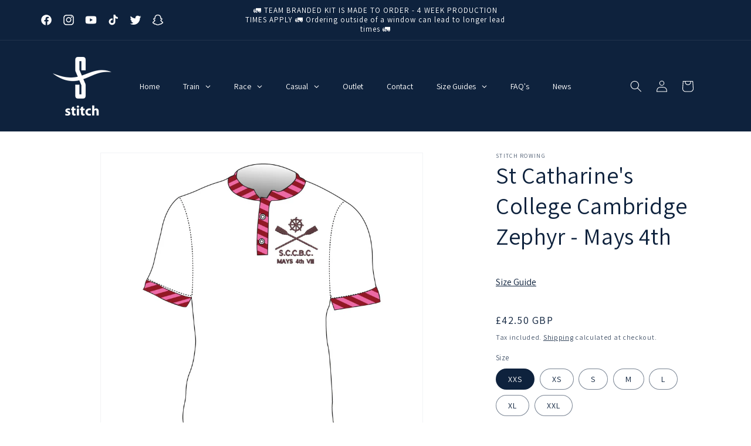

--- FILE ---
content_type: text/html; charset=utf-8
request_url: https://stitchrowing.com/products/scc-zephyr-4th
body_size: 66975
content:
<!doctype html>
<html class="no-js" lang="en">
  <head>
    <meta charset="utf-8">
    <meta http-equiv="X-UA-Compatible" content="IE=edge">
    <meta name="viewport" content="width=device-width,initial-scale=1">
    <meta name="theme-color" content="">
    <link rel="canonical" href="https://stitchrowing.com/products/scc-zephyr-4th"><link rel="icon" type="image/png" href="//stitchrowing.com/cdn/shop/products/stitch-rowing-logo-navy-transparent-1500px.png?crop=center&height=32&v=1635788886&width=32"><link rel="preconnect" href="https://fonts.shopifycdn.com" crossorigin><title>
      St Catharine&#39;s College Cambridge Zephyr - Mays 4th
 &ndash; Stitch Rowing </title>

    
      <meta name="description" content="Worn during the summer racing season . This garment provides your crew with a stylish yet practical look both on and off the water.">
    

    

<meta property="og:site_name" content="Stitch Rowing ">
<meta property="og:url" content="https://stitchrowing.com/products/scc-zephyr-4th">
<meta property="og:title" content="St Catharine&#39;s College Cambridge Zephyr - Mays 4th">
<meta property="og:type" content="product">
<meta property="og:description" content="Worn during the summer racing season . This garment provides your crew with a stylish yet practical look both on and off the water."><meta property="og:image" content="http://stitchrowing.com/cdn/shop/products/sccc-4th-zephyr_f9ea8224-56c5-4c2c-8b53-4e8773f7257d.jpg?v=1635514520">
  <meta property="og:image:secure_url" content="https://stitchrowing.com/cdn/shop/products/sccc-4th-zephyr_f9ea8224-56c5-4c2c-8b53-4e8773f7257d.jpg?v=1635514520">
  <meta property="og:image:width" content="1500">
  <meta property="og:image:height" content="1500"><meta property="og:price:amount" content="42.50">
  <meta property="og:price:currency" content="GBP"><meta name="twitter:site" content="@stitchrowing"><meta name="twitter:card" content="summary_large_image">
<meta name="twitter:title" content="St Catharine&#39;s College Cambridge Zephyr - Mays 4th">
<meta name="twitter:description" content="Worn during the summer racing season . This garment provides your crew with a stylish yet practical look both on and off the water.">


    <script src="//stitchrowing.com/cdn/shop/t/11/assets/constants.js?v=58251544750838685771697723434" defer="defer"></script>
    <script src="//stitchrowing.com/cdn/shop/t/11/assets/pubsub.js?v=158357773527763999511697723434" defer="defer"></script>
    <script src="//stitchrowing.com/cdn/shop/t/11/assets/global.js?v=54939145903281508041697723434" defer="defer"></script><script src="//stitchrowing.com/cdn/shop/t/11/assets/animations.js?v=88693664871331136111697723434" defer="defer"></script><script>window.performance && window.performance.mark && window.performance.mark('shopify.content_for_header.start');</script><meta name="facebook-domain-verification" content="aqtdg8nxxazrg54gdzpb7194tw1cax">
<meta id="shopify-digital-wallet" name="shopify-digital-wallet" content="/55031103577/digital_wallets/dialog">
<meta name="shopify-checkout-api-token" content="502fd2c00e86d03697411f3ae6ae7be0">
<meta id="in-context-paypal-metadata" data-shop-id="55031103577" data-venmo-supported="false" data-environment="production" data-locale="en_US" data-paypal-v4="true" data-currency="GBP">
<link rel="alternate" type="application/json+oembed" href="https://stitchrowing.com/products/scc-zephyr-4th.oembed">
<script async="async" src="/checkouts/internal/preloads.js?locale=en-GB"></script>
<script id="shopify-features" type="application/json">{"accessToken":"502fd2c00e86d03697411f3ae6ae7be0","betas":["rich-media-storefront-analytics"],"domain":"stitchrowing.com","predictiveSearch":true,"shopId":55031103577,"locale":"en"}</script>
<script>var Shopify = Shopify || {};
Shopify.shop = "stitch-rowing-oct-2021.myshopify.com";
Shopify.locale = "en";
Shopify.currency = {"active":"GBP","rate":"1.0"};
Shopify.country = "GB";
Shopify.theme = {"name":"Dawn with Video Header | SCPO | Code fiddle","id":125356736601,"schema_name":"Dawn","schema_version":"11.0.0","theme_store_id":887,"role":"main"};
Shopify.theme.handle = "null";
Shopify.theme.style = {"id":null,"handle":null};
Shopify.cdnHost = "stitchrowing.com/cdn";
Shopify.routes = Shopify.routes || {};
Shopify.routes.root = "/";</script>
<script type="module">!function(o){(o.Shopify=o.Shopify||{}).modules=!0}(window);</script>
<script>!function(o){function n(){var o=[];function n(){o.push(Array.prototype.slice.apply(arguments))}return n.q=o,n}var t=o.Shopify=o.Shopify||{};t.loadFeatures=n(),t.autoloadFeatures=n()}(window);</script>
<script id="shop-js-analytics" type="application/json">{"pageType":"product"}</script>
<script defer="defer" async type="module" src="//stitchrowing.com/cdn/shopifycloud/shop-js/modules/v2/client.init-shop-cart-sync_C5BV16lS.en.esm.js"></script>
<script defer="defer" async type="module" src="//stitchrowing.com/cdn/shopifycloud/shop-js/modules/v2/chunk.common_CygWptCX.esm.js"></script>
<script type="module">
  await import("//stitchrowing.com/cdn/shopifycloud/shop-js/modules/v2/client.init-shop-cart-sync_C5BV16lS.en.esm.js");
await import("//stitchrowing.com/cdn/shopifycloud/shop-js/modules/v2/chunk.common_CygWptCX.esm.js");

  window.Shopify.SignInWithShop?.initShopCartSync?.({"fedCMEnabled":true,"windoidEnabled":true});

</script>
<script>(function() {
  var isLoaded = false;
  function asyncLoad() {
    if (isLoaded) return;
    isLoaded = true;
    var urls = ["https:\/\/widgets.automizely.com\/pages\/v1\/pages.js?store_connection_id=eea67f392d0b4bf3a71e01740ef3f55b\u0026mapped_org_id=a10ea51088cf4bd039d8611a92a9e549_v1\u0026shop=stitch-rowing-oct-2021.myshopify.com","https:\/\/ecommplugins-scripts.trustpilot.com\/v2.1\/js\/header.min.js?settings=eyJrZXkiOiJIcEt2V3dTUlBiQldPUnR6IiwicyI6Im5vbmUifQ==\u0026shop=stitch-rowing-oct-2021.myshopify.com","https:\/\/ecommplugins-trustboxsettings.trustpilot.com\/stitch-rowing-oct-2021.myshopify.com.js?settings=1697711203881\u0026shop=stitch-rowing-oct-2021.myshopify.com","https:\/\/widget.trustpilot.com\/bootstrap\/v5\/tp.widget.sync.bootstrap.min.js?shop=stitch-rowing-oct-2021.myshopify.com"];
    for (var i = 0; i < urls.length; i++) {
      var s = document.createElement('script');
      s.type = 'text/javascript';
      s.async = true;
      s.src = urls[i];
      var x = document.getElementsByTagName('script')[0];
      x.parentNode.insertBefore(s, x);
    }
  };
  if(window.attachEvent) {
    window.attachEvent('onload', asyncLoad);
  } else {
    window.addEventListener('load', asyncLoad, false);
  }
})();</script>
<script id="__st">var __st={"a":55031103577,"offset":0,"reqid":"e17dfa8d-c8f5-4b5c-993e-f8add4e5e9cc-1768664708","pageurl":"stitchrowing.com\/products\/scc-zephyr-4th","u":"a2dc8d3e4b12","p":"product","rtyp":"product","rid":6903817044057};</script>
<script>window.ShopifyPaypalV4VisibilityTracking = true;</script>
<script id="captcha-bootstrap">!function(){'use strict';const t='contact',e='account',n='new_comment',o=[[t,t],['blogs',n],['comments',n],[t,'customer']],c=[[e,'customer_login'],[e,'guest_login'],[e,'recover_customer_password'],[e,'create_customer']],r=t=>t.map((([t,e])=>`form[action*='/${t}']:not([data-nocaptcha='true']) input[name='form_type'][value='${e}']`)).join(','),a=t=>()=>t?[...document.querySelectorAll(t)].map((t=>t.form)):[];function s(){const t=[...o],e=r(t);return a(e)}const i='password',u='form_key',d=['recaptcha-v3-token','g-recaptcha-response','h-captcha-response',i],f=()=>{try{return window.sessionStorage}catch{return}},m='__shopify_v',_=t=>t.elements[u];function p(t,e,n=!1){try{const o=window.sessionStorage,c=JSON.parse(o.getItem(e)),{data:r}=function(t){const{data:e,action:n}=t;return t[m]||n?{data:e,action:n}:{data:t,action:n}}(c);for(const[e,n]of Object.entries(r))t.elements[e]&&(t.elements[e].value=n);n&&o.removeItem(e)}catch(o){console.error('form repopulation failed',{error:o})}}const l='form_type',E='cptcha';function T(t){t.dataset[E]=!0}const w=window,h=w.document,L='Shopify',v='ce_forms',y='captcha';let A=!1;((t,e)=>{const n=(g='f06e6c50-85a8-45c8-87d0-21a2b65856fe',I='https://cdn.shopify.com/shopifycloud/storefront-forms-hcaptcha/ce_storefront_forms_captcha_hcaptcha.v1.5.2.iife.js',D={infoText:'Protected by hCaptcha',privacyText:'Privacy',termsText:'Terms'},(t,e,n)=>{const o=w[L][v],c=o.bindForm;if(c)return c(t,g,e,D).then(n);var r;o.q.push([[t,g,e,D],n]),r=I,A||(h.body.append(Object.assign(h.createElement('script'),{id:'captcha-provider',async:!0,src:r})),A=!0)});var g,I,D;w[L]=w[L]||{},w[L][v]=w[L][v]||{},w[L][v].q=[],w[L][y]=w[L][y]||{},w[L][y].protect=function(t,e){n(t,void 0,e),T(t)},Object.freeze(w[L][y]),function(t,e,n,w,h,L){const[v,y,A,g]=function(t,e,n){const i=e?o:[],u=t?c:[],d=[...i,...u],f=r(d),m=r(i),_=r(d.filter((([t,e])=>n.includes(e))));return[a(f),a(m),a(_),s()]}(w,h,L),I=t=>{const e=t.target;return e instanceof HTMLFormElement?e:e&&e.form},D=t=>v().includes(t);t.addEventListener('submit',(t=>{const e=I(t);if(!e)return;const n=D(e)&&!e.dataset.hcaptchaBound&&!e.dataset.recaptchaBound,o=_(e),c=g().includes(e)&&(!o||!o.value);(n||c)&&t.preventDefault(),c&&!n&&(function(t){try{if(!f())return;!function(t){const e=f();if(!e)return;const n=_(t);if(!n)return;const o=n.value;o&&e.removeItem(o)}(t);const e=Array.from(Array(32),(()=>Math.random().toString(36)[2])).join('');!function(t,e){_(t)||t.append(Object.assign(document.createElement('input'),{type:'hidden',name:u})),t.elements[u].value=e}(t,e),function(t,e){const n=f();if(!n)return;const o=[...t.querySelectorAll(`input[type='${i}']`)].map((({name:t})=>t)),c=[...d,...o],r={};for(const[a,s]of new FormData(t).entries())c.includes(a)||(r[a]=s);n.setItem(e,JSON.stringify({[m]:1,action:t.action,data:r}))}(t,e)}catch(e){console.error('failed to persist form',e)}}(e),e.submit())}));const S=(t,e)=>{t&&!t.dataset[E]&&(n(t,e.some((e=>e===t))),T(t))};for(const o of['focusin','change'])t.addEventListener(o,(t=>{const e=I(t);D(e)&&S(e,y())}));const B=e.get('form_key'),M=e.get(l),P=B&&M;t.addEventListener('DOMContentLoaded',(()=>{const t=y();if(P)for(const e of t)e.elements[l].value===M&&p(e,B);[...new Set([...A(),...v().filter((t=>'true'===t.dataset.shopifyCaptcha))])].forEach((e=>S(e,t)))}))}(h,new URLSearchParams(w.location.search),n,t,e,['guest_login'])})(!0,!0)}();</script>
<script integrity="sha256-4kQ18oKyAcykRKYeNunJcIwy7WH5gtpwJnB7kiuLZ1E=" data-source-attribution="shopify.loadfeatures" defer="defer" src="//stitchrowing.com/cdn/shopifycloud/storefront/assets/storefront/load_feature-a0a9edcb.js" crossorigin="anonymous"></script>
<script data-source-attribution="shopify.dynamic_checkout.dynamic.init">var Shopify=Shopify||{};Shopify.PaymentButton=Shopify.PaymentButton||{isStorefrontPortableWallets:!0,init:function(){window.Shopify.PaymentButton.init=function(){};var t=document.createElement("script");t.src="https://stitchrowing.com/cdn/shopifycloud/portable-wallets/latest/portable-wallets.en.js",t.type="module",document.head.appendChild(t)}};
</script>
<script data-source-attribution="shopify.dynamic_checkout.buyer_consent">
  function portableWalletsHideBuyerConsent(e){var t=document.getElementById("shopify-buyer-consent"),n=document.getElementById("shopify-subscription-policy-button");t&&n&&(t.classList.add("hidden"),t.setAttribute("aria-hidden","true"),n.removeEventListener("click",e))}function portableWalletsShowBuyerConsent(e){var t=document.getElementById("shopify-buyer-consent"),n=document.getElementById("shopify-subscription-policy-button");t&&n&&(t.classList.remove("hidden"),t.removeAttribute("aria-hidden"),n.addEventListener("click",e))}window.Shopify?.PaymentButton&&(window.Shopify.PaymentButton.hideBuyerConsent=portableWalletsHideBuyerConsent,window.Shopify.PaymentButton.showBuyerConsent=portableWalletsShowBuyerConsent);
</script>
<script data-source-attribution="shopify.dynamic_checkout.cart.bootstrap">document.addEventListener("DOMContentLoaded",(function(){function t(){return document.querySelector("shopify-accelerated-checkout-cart, shopify-accelerated-checkout")}if(t())Shopify.PaymentButton.init();else{new MutationObserver((function(e,n){t()&&(Shopify.PaymentButton.init(),n.disconnect())})).observe(document.body,{childList:!0,subtree:!0})}}));
</script>
<link id="shopify-accelerated-checkout-styles" rel="stylesheet" media="screen" href="https://stitchrowing.com/cdn/shopifycloud/portable-wallets/latest/accelerated-checkout-backwards-compat.css" crossorigin="anonymous">
<style id="shopify-accelerated-checkout-cart">
        #shopify-buyer-consent {
  margin-top: 1em;
  display: inline-block;
  width: 100%;
}

#shopify-buyer-consent.hidden {
  display: none;
}

#shopify-subscription-policy-button {
  background: none;
  border: none;
  padding: 0;
  text-decoration: underline;
  font-size: inherit;
  cursor: pointer;
}

#shopify-subscription-policy-button::before {
  box-shadow: none;
}

      </style>
<script id="sections-script" data-sections="header" defer="defer" src="//stitchrowing.com/cdn/shop/t/11/compiled_assets/scripts.js?8132"></script>
<script>window.performance && window.performance.mark && window.performance.mark('shopify.content_for_header.end');</script>

    

<script>
    window.BOLD = window.BOLD || {};
        window.BOLD.options = window.BOLD.options || {};
        window.BOLD.options.settings = window.BOLD.options.settings || {};
        window.BOLD.options.settings.v1_variant_mode = window.BOLD.options.settings.v1_variant_mode || true;
        window.BOLD.options.settings.hybrid_fix_auto_insert_inputs =
        window.BOLD.options.settings.hybrid_fix_auto_insert_inputs || true;
</script>

<script>window.BOLD = window.BOLD || {};
    window.BOLD.common = window.BOLD.common || {};
    window.BOLD.common.Shopify = window.BOLD.common.Shopify || {};
    window.BOLD.common.Shopify.shop = {
      domain: 'stitchrowing.com',
      permanent_domain: 'stitch-rowing-oct-2021.myshopify.com',
      url: 'https://stitchrowing.com',
      secure_url: 'https://stitchrowing.com',money_format: "£{{amount}} GBP",currency: "GBP"
    };
    window.BOLD.common.Shopify.customer = {
      id: null,
      tags: null,
    };
    window.BOLD.common.Shopify.cart = {"note":null,"attributes":{},"original_total_price":0,"total_price":0,"total_discount":0,"total_weight":0.0,"item_count":0,"items":[],"requires_shipping":false,"currency":"GBP","items_subtotal_price":0,"cart_level_discount_applications":[],"checkout_charge_amount":0};
    window.BOLD.common.template = 'product';window.BOLD.common.Shopify.formatMoney = function(money, format) {
        function n(t, e) {
            return "undefined" == typeof t ? e : t
        }
        function r(t, e, r, i) {
            if (e = n(e, 2),
                r = n(r, ","),
                i = n(i, "."),
            isNaN(t) || null == t)
                return 0;
            t = (t / 100).toFixed(e);
            var o = t.split(".")
                , a = o[0].replace(/(\d)(?=(\d\d\d)+(?!\d))/g, "$1" + r)
                , s = o[1] ? i + o[1] : "";
            return a + s
        }
        "string" == typeof money && (money = money.replace(".", ""));
        var i = ""
            , o = /\{\{\s*(\w+)\s*\}\}/
            , a = format || window.BOLD.common.Shopify.shop.money_format || window.Shopify.money_format || "$ {{ amount }}";
        switch (a.match(o)[1]) {
            case "amount":
                i = r(money, 2, ",", ".");
                break;
            case "amount_no_decimals":
                i = r(money, 0, ",", ".");
                break;
            case "amount_with_comma_separator":
                i = r(money, 2, ".", ",");
                break;
            case "amount_no_decimals_with_comma_separator":
                i = r(money, 0, ".", ",");
                break;
            case "amount_with_space_separator":
                i = r(money, 2, " ", ",");
                break;
            case "amount_no_decimals_with_space_separator":
                i = r(money, 0, " ", ",");
                break;
            case "amount_with_apostrophe_separator":
                i = r(money, 2, "'", ".");
                break;
        }
        return a.replace(o, i);
    };
    window.BOLD.common.Shopify.saveProduct = function (handle, product) {
      if (typeof handle === 'string' && typeof window.BOLD.common.Shopify.products[handle] === 'undefined') {
        if (typeof product === 'number') {
          window.BOLD.common.Shopify.handles[product] = handle;
          product = { id: product };
        }
        window.BOLD.common.Shopify.products[handle] = product;
      }
    };
    window.BOLD.common.Shopify.saveVariant = function (variant_id, variant) {
      if (typeof variant_id === 'number' && typeof window.BOLD.common.Shopify.variants[variant_id] === 'undefined') {
        window.BOLD.common.Shopify.variants[variant_id] = variant;
      }
    };window.BOLD.common.Shopify.products = window.BOLD.common.Shopify.products || {};
    window.BOLD.common.Shopify.variants = window.BOLD.common.Shopify.variants || {};
    window.BOLD.common.Shopify.handles = window.BOLD.common.Shopify.handles || {};window.BOLD.common.Shopify.saveProduct("scc-zephyr-4th", 6903817044057);window.BOLD.common.Shopify.saveVariant(39546178240601, { product_id: 6903817044057, product_handle: "scc-zephyr-4th", price: 4250, group_id: '', csp_metafield: {}});window.BOLD.common.Shopify.saveVariant(55113070641528, { product_id: 6903817044057, product_handle: "scc-zephyr-4th", price: 4250, group_id: '', csp_metafield: {}});window.BOLD.common.Shopify.saveVariant(39546178273369, { product_id: 6903817044057, product_handle: "scc-zephyr-4th", price: 4250, group_id: '', csp_metafield: {}});window.BOLD.common.Shopify.saveVariant(55113070674296, { product_id: 6903817044057, product_handle: "scc-zephyr-4th", price: 4250, group_id: '', csp_metafield: {}});window.BOLD.common.Shopify.saveVariant(39546178306137, { product_id: 6903817044057, product_handle: "scc-zephyr-4th", price: 4250, group_id: '', csp_metafield: {}});window.BOLD.common.Shopify.saveVariant(55113070707064, { product_id: 6903817044057, product_handle: "scc-zephyr-4th", price: 4250, group_id: '', csp_metafield: {}});window.BOLD.common.Shopify.saveVariant(39546178338905, { product_id: 6903817044057, product_handle: "scc-zephyr-4th", price: 4250, group_id: '', csp_metafield: {}});window.BOLD.common.Shopify.saveVariant(55113070739832, { product_id: 6903817044057, product_handle: "scc-zephyr-4th", price: 4250, group_id: '', csp_metafield: {}});window.BOLD.common.Shopify.saveVariant(39546178371673, { product_id: 6903817044057, product_handle: "scc-zephyr-4th", price: 4250, group_id: '', csp_metafield: {}});window.BOLD.common.Shopify.saveVariant(55113070772600, { product_id: 6903817044057, product_handle: "scc-zephyr-4th", price: 4250, group_id: '', csp_metafield: {}});window.BOLD.common.Shopify.saveVariant(39546178404441, { product_id: 6903817044057, product_handle: "scc-zephyr-4th", price: 4250, group_id: '', csp_metafield: {}});window.BOLD.common.Shopify.saveVariant(55113070805368, { product_id: 6903817044057, product_handle: "scc-zephyr-4th", price: 4250, group_id: '', csp_metafield: {}});window.BOLD.common.Shopify.saveVariant(39546178437209, { product_id: 6903817044057, product_handle: "scc-zephyr-4th", price: 4250, group_id: '', csp_metafield: {}});window.BOLD.common.Shopify.saveVariant(55113070838136, { product_id: 6903817044057, product_handle: "scc-zephyr-4th", price: 4250, group_id: '', csp_metafield: {}});window.BOLD.apps_installed = {"Product Options":2} || {};window.BOLD.common.Shopify.metafields = window.BOLD.common.Shopify.metafields || {};window.BOLD.common.Shopify.metafields["bold_rp"] = {};window.BOLD.common.Shopify.metafields["bold_csp_defaults"] = {};window.BOLD.common.cacheParams = window.BOLD.common.cacheParams || {};
</script>

<script>
    window.BOLD.common.cacheParams.options = 1768582519;
</script>
<link href="//stitchrowing.com/cdn/shop/t/11/assets/bold-options.css?v=123160307633435409531697723468" rel="stylesheet" type="text/css" media="all" />
<script src="https://options.shopapps.site/js/options.js" type="text/javascript"></script>

    <style data-shopify>
      @font-face {
  font-family: Assistant;
  font-weight: 400;
  font-style: normal;
  font-display: swap;
  src: url("//stitchrowing.com/cdn/fonts/assistant/assistant_n4.9120912a469cad1cc292572851508ca49d12e768.woff2") format("woff2"),
       url("//stitchrowing.com/cdn/fonts/assistant/assistant_n4.6e9875ce64e0fefcd3f4446b7ec9036b3ddd2985.woff") format("woff");
}

      @font-face {
  font-family: Assistant;
  font-weight: 700;
  font-style: normal;
  font-display: swap;
  src: url("//stitchrowing.com/cdn/fonts/assistant/assistant_n7.bf44452348ec8b8efa3aa3068825305886b1c83c.woff2") format("woff2"),
       url("//stitchrowing.com/cdn/fonts/assistant/assistant_n7.0c887fee83f6b3bda822f1150b912c72da0f7b64.woff") format("woff");
}

      
      
      @font-face {
  font-family: Assistant;
  font-weight: 400;
  font-style: normal;
  font-display: swap;
  src: url("//stitchrowing.com/cdn/fonts/assistant/assistant_n4.9120912a469cad1cc292572851508ca49d12e768.woff2") format("woff2"),
       url("//stitchrowing.com/cdn/fonts/assistant/assistant_n4.6e9875ce64e0fefcd3f4446b7ec9036b3ddd2985.woff") format("woff");
}


      
        :root,
        .color-background-1 {
          --color-background: 255,255,255;
        
          --gradient-background: #ffffff;
        
        --color-foreground: 14,34,61;
        --color-shadow: 14,34,61;
        --color-button: 14,34,61;
        --color-button-text: 255,255,255;
        --color-secondary-button: 255,255,255;
        --color-secondary-button-text: 14,34,61;
        --color-link: 14,34,61;
        --color-badge-foreground: 14,34,61;
        --color-badge-background: 255,255,255;
        --color-badge-border: 14,34,61;
        --payment-terms-background-color: rgb(255 255 255);
      }
      
        
        .color-background-2 {
          --color-background: 255,255,255;
        
          --gradient-background: #ffffff;
        
        --color-foreground: 14,34,61;
        --color-shadow: 14,34,61;
        --color-button: 14,34,61;
        --color-button-text: 255,255,255;
        --color-secondary-button: 255,255,255;
        --color-secondary-button-text: 14,34,61;
        --color-link: 14,34,61;
        --color-badge-foreground: 14,34,61;
        --color-badge-background: 255,255,255;
        --color-badge-border: 14,34,61;
        --payment-terms-background-color: rgb(255 255 255);
      }
      
        
        .color-inverse {
          --color-background: 14,34,61;
        
          --gradient-background: #0e223d;
        
        --color-foreground: 255,255,255;
        --color-shadow: 14,34,61;
        --color-button: 255,255,255;
        --color-button-text: 14,34,61;
        --color-secondary-button: 14,34,61;
        --color-secondary-button-text: 255,255,255;
        --color-link: 255,255,255;
        --color-badge-foreground: 255,255,255;
        --color-badge-background: 14,34,61;
        --color-badge-border: 255,255,255;
        --payment-terms-background-color: rgb(14 34 61);
      }
      
        
        .color-accent-1 {
          --color-background: 14,34,61;
        
          --gradient-background: #0e223d;
        
        --color-foreground: 255,255,255;
        --color-shadow: 14,34,61;
        --color-button: 255,255,255;
        --color-button-text: 14,34,61;
        --color-secondary-button: 14,34,61;
        --color-secondary-button-text: 255,255,255;
        --color-link: 255,255,255;
        --color-badge-foreground: 255,255,255;
        --color-badge-background: 14,34,61;
        --color-badge-border: 255,255,255;
        --payment-terms-background-color: rgb(14 34 61);
      }
      
        
        .color-accent-2 {
          --color-background: 18,69,138;
        
          --gradient-background: #12458a;
        
        --color-foreground: 255,255,255;
        --color-shadow: 14,34,61;
        --color-button: 255,255,255;
        --color-button-text: 18,69,138;
        --color-secondary-button: 18,69,138;
        --color-secondary-button-text: 255,255,255;
        --color-link: 255,255,255;
        --color-badge-foreground: 255,255,255;
        --color-badge-background: 18,69,138;
        --color-badge-border: 255,255,255;
        --payment-terms-background-color: rgb(18 69 138);
      }
      

      body, .color-background-1, .color-background-2, .color-inverse, .color-accent-1, .color-accent-2 {
        color: rgba(var(--color-foreground), 0.75);
        background-color: rgb(var(--color-background));
      }

      :root {
        --font-body-family: Assistant, sans-serif;
        --font-body-style: normal;
        --font-body-weight: 400;
        --font-body-weight-bold: 700;

        --font-heading-family: Assistant, sans-serif;
        --font-heading-style: normal;
        --font-heading-weight: 400;

        --font-body-scale: 1.0;
        --font-heading-scale: 1.0;

        --media-padding: px;
        --media-border-opacity: 0.05;
        --media-border-width: 1px;
        --media-radius: 0px;
        --media-shadow-opacity: 0.0;
        --media-shadow-horizontal-offset: 0px;
        --media-shadow-vertical-offset: 0px;
        --media-shadow-blur-radius: 0px;
        --media-shadow-visible: 0;

        --page-width: 120rem;
        --page-width-margin: 0rem;

        --product-card-image-padding: 0.0rem;
        --product-card-corner-radius: 0.0rem;
        --product-card-text-alignment: left;
        --product-card-border-width: 0.0rem;
        --product-card-border-opacity: 0.0;
        --product-card-shadow-opacity: 0.1;
        --product-card-shadow-visible: 1;
        --product-card-shadow-horizontal-offset: 0.0rem;
        --product-card-shadow-vertical-offset: 0.0rem;
        --product-card-shadow-blur-radius: 0.0rem;

        --collection-card-image-padding: 0.0rem;
        --collection-card-corner-radius: 0.0rem;
        --collection-card-text-alignment: left;
        --collection-card-border-width: 0.0rem;
        --collection-card-border-opacity: 0.0;
        --collection-card-shadow-opacity: 0.1;
        --collection-card-shadow-visible: 1;
        --collection-card-shadow-horizontal-offset: 0.0rem;
        --collection-card-shadow-vertical-offset: 0.0rem;
        --collection-card-shadow-blur-radius: 0.0rem;

        --blog-card-image-padding: 0.0rem;
        --blog-card-corner-radius: 0.0rem;
        --blog-card-text-alignment: left;
        --blog-card-border-width: 0.0rem;
        --blog-card-border-opacity: 0.0;
        --blog-card-shadow-opacity: 0.1;
        --blog-card-shadow-visible: 1;
        --blog-card-shadow-horizontal-offset: 0.0rem;
        --blog-card-shadow-vertical-offset: 0.0rem;
        --blog-card-shadow-blur-radius: 0.0rem;

        --badge-corner-radius: 4.0rem;

        --popup-border-width: 1px;
        --popup-border-opacity: 0.1;
        --popup-corner-radius: 0px;
        --popup-shadow-opacity: 0.0;
        --popup-shadow-horizontal-offset: 0px;
        --popup-shadow-vertical-offset: 0px;
        --popup-shadow-blur-radius: 0px;

        --drawer-border-width: 1px;
        --drawer-border-opacity: 0.1;
        --drawer-shadow-opacity: 0.0;
        --drawer-shadow-horizontal-offset: 0px;
        --drawer-shadow-vertical-offset: 0px;
        --drawer-shadow-blur-radius: 0px;

        --spacing-sections-desktop: 0px;
        --spacing-sections-mobile: 0px;

        --grid-desktop-vertical-spacing: 8px;
        --grid-desktop-horizontal-spacing: 8px;
        --grid-mobile-vertical-spacing: 4px;
        --grid-mobile-horizontal-spacing: 4px;

        --text-boxes-border-opacity: 0.0;
        --text-boxes-border-width: 0px;
        --text-boxes-radius: 0px;
        --text-boxes-shadow-opacity: 0.0;
        --text-boxes-shadow-visible: 0;
        --text-boxes-shadow-horizontal-offset: 0px;
        --text-boxes-shadow-vertical-offset: 0px;
        --text-boxes-shadow-blur-radius: 0px;

        --buttons-radius: 0px;
        --buttons-radius-outset: 0px;
        --buttons-border-width: 1px;
        --buttons-border-opacity: 1.0;
        --buttons-shadow-opacity: 0.0;
        --buttons-shadow-visible: 0;
        --buttons-shadow-horizontal-offset: 0px;
        --buttons-shadow-vertical-offset: 0px;
        --buttons-shadow-blur-radius: 0px;
        --buttons-border-offset: 0px;

        --inputs-radius: 0px;
        --inputs-border-width: 1px;
        --inputs-border-opacity: 0.55;
        --inputs-shadow-opacity: 0.0;
        --inputs-shadow-horizontal-offset: 0px;
        --inputs-margin-offset: 0px;
        --inputs-shadow-vertical-offset: 0px;
        --inputs-shadow-blur-radius: 0px;
        --inputs-radius-outset: 0px;

        --variant-pills-radius: 40px;
        --variant-pills-border-width: 1px;
        --variant-pills-border-opacity: 0.55;
        --variant-pills-shadow-opacity: 0.0;
        --variant-pills-shadow-horizontal-offset: 0px;
        --variant-pills-shadow-vertical-offset: 0px;
        --variant-pills-shadow-blur-radius: 0px;
      }

      *,
      *::before,
      *::after {
        box-sizing: inherit;
      }

      html {
        box-sizing: border-box;
        font-size: calc(var(--font-body-scale) * 62.5%);
        height: 100%;
      }

      body {
        display: grid;
        grid-template-rows: auto auto 1fr auto;
        grid-template-columns: 100%;
        min-height: 100%;
        margin: 0;
        font-size: 1.5rem;
        letter-spacing: 0.06rem;
        line-height: calc(1 + 0.8 / var(--font-body-scale));
        font-family: var(--font-body-family);
        font-style: var(--font-body-style);
        font-weight: var(--font-body-weight);
      }

      @media screen and (min-width: 750px) {
        body {
          font-size: 1.6rem;
        }
      }
    </style>

    <link href="//stitchrowing.com/cdn/shop/t/11/assets/base.css?v=165191016556652226921697723434" rel="stylesheet" type="text/css" media="all" />
<link rel="preload" as="font" href="//stitchrowing.com/cdn/fonts/assistant/assistant_n4.9120912a469cad1cc292572851508ca49d12e768.woff2" type="font/woff2" crossorigin><link rel="preload" as="font" href="//stitchrowing.com/cdn/fonts/assistant/assistant_n4.9120912a469cad1cc292572851508ca49d12e768.woff2" type="font/woff2" crossorigin><link href="//stitchrowing.com/cdn/shop/t/11/assets/component-localization-form.css?v=143319823105703127341697723434" rel="stylesheet" type="text/css" media="all" />
      <script src="//stitchrowing.com/cdn/shop/t/11/assets/localization-form.js?v=161644695336821385561697723434" defer="defer"></script><link
        rel="stylesheet"
        href="//stitchrowing.com/cdn/shop/t/11/assets/component-predictive-search.css?v=118923337488134913561697723434"
        media="print"
        onload="this.media='all'"
      ><script>
      document.documentElement.className = document.documentElement.className.replace('no-js', 'js');
      if (Shopify.designMode) {
        document.documentElement.classList.add('shopify-design-mode');
      }
    </script>
  <!-- BEGIN app block: shopify://apps/klaviyo-email-marketing-sms/blocks/klaviyo-onsite-embed/2632fe16-c075-4321-a88b-50b567f42507 -->












  <script async src="https://static.klaviyo.com/onsite/js/XSYieN/klaviyo.js?company_id=XSYieN"></script>
  <script>!function(){if(!window.klaviyo){window._klOnsite=window._klOnsite||[];try{window.klaviyo=new Proxy({},{get:function(n,i){return"push"===i?function(){var n;(n=window._klOnsite).push.apply(n,arguments)}:function(){for(var n=arguments.length,o=new Array(n),w=0;w<n;w++)o[w]=arguments[w];var t="function"==typeof o[o.length-1]?o.pop():void 0,e=new Promise((function(n){window._klOnsite.push([i].concat(o,[function(i){t&&t(i),n(i)}]))}));return e}}})}catch(n){window.klaviyo=window.klaviyo||[],window.klaviyo.push=function(){var n;(n=window._klOnsite).push.apply(n,arguments)}}}}();</script>

  
    <script id="viewed_product">
      if (item == null) {
        var _learnq = _learnq || [];

        var MetafieldReviews = null
        var MetafieldYotpoRating = null
        var MetafieldYotpoCount = null
        var MetafieldLooxRating = null
        var MetafieldLooxCount = null
        var okendoProduct = null
        var okendoProductReviewCount = null
        var okendoProductReviewAverageValue = null
        try {
          // The following fields are used for Customer Hub recently viewed in order to add reviews.
          // This information is not part of __kla_viewed. Instead, it is part of __kla_viewed_reviewed_items
          MetafieldReviews = {};
          MetafieldYotpoRating = null
          MetafieldYotpoCount = null
          MetafieldLooxRating = null
          MetafieldLooxCount = null

          okendoProduct = null
          // If the okendo metafield is not legacy, it will error, which then requires the new json formatted data
          if (okendoProduct && 'error' in okendoProduct) {
            okendoProduct = null
          }
          okendoProductReviewCount = okendoProduct ? okendoProduct.reviewCount : null
          okendoProductReviewAverageValue = okendoProduct ? okendoProduct.reviewAverageValue : null
        } catch (error) {
          console.error('Error in Klaviyo onsite reviews tracking:', error);
        }

        var item = {
          Name: "St Catharine's College Cambridge Zephyr - Mays 4th",
          ProductID: 6903817044057,
          Categories: ["Best selling products","New products","St Catharine's College Cambridge"],
          ImageURL: "https://stitchrowing.com/cdn/shop/products/sccc-4th-zephyr_f9ea8224-56c5-4c2c-8b53-4e8773f7257d_grande.jpg?v=1635514520",
          URL: "https://stitchrowing.com/products/scc-zephyr-4th",
          Brand: "Stitch Rowing",
          Price: "£42.50",
          Value: "42.50",
          CompareAtPrice: "£0.00"
        };
        _learnq.push(['track', 'Viewed Product', item]);
        _learnq.push(['trackViewedItem', {
          Title: item.Name,
          ItemId: item.ProductID,
          Categories: item.Categories,
          ImageUrl: item.ImageURL,
          Url: item.URL,
          Metadata: {
            Brand: item.Brand,
            Price: item.Price,
            Value: item.Value,
            CompareAtPrice: item.CompareAtPrice
          },
          metafields:{
            reviews: MetafieldReviews,
            yotpo:{
              rating: MetafieldYotpoRating,
              count: MetafieldYotpoCount,
            },
            loox:{
              rating: MetafieldLooxRating,
              count: MetafieldLooxCount,
            },
            okendo: {
              rating: okendoProductReviewAverageValue,
              count: okendoProductReviewCount,
            }
          }
        }]);
      }
    </script>
  




  <script>
    window.klaviyoReviewsProductDesignMode = false
  </script>







<!-- END app block --><!-- BEGIN app block: shopify://apps/globo-mega-menu/blocks/app-embed/7a00835e-fe40-45a5-a615-2eb4ab697b58 -->
<link href="//cdn.shopify.com/extensions/019b6e53-04e2-713c-aa06-5bced6079bf6/menufrontend-304/assets/main-navigation-styles.min.css" rel="stylesheet" type="text/css" media="all" />
<link href="//cdn.shopify.com/extensions/019b6e53-04e2-713c-aa06-5bced6079bf6/menufrontend-304/assets/theme-styles.min.css" rel="stylesheet" type="text/css" media="all" />
<script type="text/javascript" hs-ignore data-cookieconsent="ignore" data-ccm-injected>
document.getElementsByTagName('html')[0].classList.add('globo-menu-loading');
window.GloboMenuConfig = window.GloboMenuConfig || {}
window.GloboMenuConfig.curLocale = "en";
window.GloboMenuConfig.shop = "stitch-rowing-oct-2021.myshopify.com";
window.GloboMenuConfig.GloboMenuLocale = "en";
window.GloboMenuConfig.locale = "en";
window.menuRootUrl = "";
window.GloboMenuCustomer = false;
window.GloboMenuAssetsUrl = 'https://cdn.shopify.com/extensions/019b6e53-04e2-713c-aa06-5bced6079bf6/menufrontend-304/assets/';
window.GloboMenuFilesUrl = '//stitchrowing.com/cdn/shop/files/';
window.GloboMenuLinklists = {"main-menu": [{'url' :"\/", 'title': "Home"},{'url' :"\/collections\/stitch", 'title': "Train"},{'url' :"\/pages\/race", 'title': "Race"},{'url' :"\/collections\/casual", 'title': "Casual"},{'url' :"\/collections\/outlet", 'title': "Outlet"},{'url' :"\/pages\/contact", 'title': "Contact"},{'url' :"\/pages\/size-guides", 'title': "Size Guides"},{'url' :"\/pages\/faqs", 'title': "FAQ's"},{'url' :"\/blogs\/news", 'title': "News"}],"footer": [{'url' :"\/search", 'title': "Search"},{'url' :"\/pages\/about-us", 'title': "About Us"},{'url' :"\/policies\/privacy-policy", 'title': "Privacy Policy"},{'url' :"\/policies\/terms-of-service", 'title': "Terms of Service"},{'url' :"\/policies\/refund-policy", 'title': "Refunds \u0026 Returns Policy"},{'url' :"\/pages\/shipping-policy", 'title': "Shipping Policy"},{'url' :"\/pages\/testimonials", 'title': "Testimonials"}],"customer-account-main-menu": [{'url' :"\/", 'title': "Shop"},{'url' :"https:\/\/shopify.com\/55031103577\/account\/orders?locale=en\u0026region_country=GB", 'title': "Orders"}]}
window.GloboMenuConfig.is_app_embedded = true;
window.showAdsInConsole = true;
</script>

<script hs-ignore data-cookieconsent="ignore" data-ccm-injected type="text/javascript">
  window.GloboMenus = window.GloboMenus || [];
  var menuKey = 22236;
  window.GloboMenus[menuKey] = window.GloboMenus[menuKey] || {};
  window.GloboMenus[menuKey].id = menuKey;window.GloboMenus[menuKey].replacement = {"type":"auto","main_menu":"main-menu","mobile_menu":"main-menu"};window.GloboMenus[menuKey].type = "main";
  window.GloboMenus[menuKey].schedule = {"enable":false,"from":"0","to":"0"};
  window.GloboMenus[menuKey].settings ={"font":{"tab_fontsize":"14","menu_fontsize":"14","tab_fontfamily":"Work Sans","tab_fontweight":"500","menu_fontfamily":"Assistant","menu_fontweight":"regular","tab_fontfamily_2":"Lato","menu_fontfamily_2":"Lato","submenu_text_fontsize":"13","tab_fontfamily_custom":false,"menu_fontfamily_custom":false,"submenu_text_fontfamily":"Work Sans","submenu_text_fontweight":"400","submenu_heading_fontsize":"14","submenu_text_fontfamily_2":"Arimo","submenu_heading_fontfamily":"Work Sans","submenu_heading_fontweight":"600","submenu_description_fontsize":"12","submenu_heading_fontfamily_2":"Bitter","submenu_description_fontfamily":"Work Sans","submenu_description_fontweight":"400","submenu_text_fontfamily_custom":false,"submenu_description_fontfamily_2":"Indie Flower","submenu_heading_fontfamily_custom":false,"submenu_description_fontfamily_custom":false},"color":{"menu_text":"#ffffff","menu_border":"#0f0f0f","submenu_text":"rgba(14, 34, 61, 1)","atc_text_color":"#FFFFFF","submenu_border":"#d1d1d1","menu_background":"rgba(14, 34, 61, 1)","menu_text_hover":"#f6f1f1","sale_text_color":"#ffffff","submenu_heading":"rgba(40, 115, 174, 1)","tab_heading_color":"#202020","soldout_text_color":"#757575","submenu_background":"#ffffff","submenu_text_hover":"#000000","submenu_description":"#969696","atc_background_color":"#1F1F1F","atc_text_color_hover":"#FFFFFF","tab_background_hover":"#d9d9d9","menu_background_hover":"rgba(14, 34, 61, 1)","sale_background_color":"#ec523e","soldout_background_color":"#d5d5d5","tab_heading_active_color":"#000000","submenu_description_hover":"#4d5bcd","atc_background_color_hover":"#000000"},"general":{"align":"center","login":false,"border":false,"logout":false,"search":false,"account":false,"trigger":"click_toggle","register":false,"atcButton":false,"max_width":null,"indicators":true,"responsive":"768","transition":"fade","orientation":null,"menu_padding":"20","carousel_loop":true,"mobile_border":false,"mobile_trigger":"click","submenu_border":true,"tab_lineheight":"50","menu_lineheight":"50","lazy_load_enable":true,"transition_delay":"150","transition_speed":"300","submenu_max_width":null,"carousel_auto_play":true,"dropdown_lineheight":"50","linklist_lineheight":"30","mobile_sticky_header":true,"desktop_sticky_header":true,"mobile_hide_linklist_submenu":false},"language":{"name":"Name","sale":"Sale","send":"Send","view":"View details","email":"Email","phone":"Phone Number","search":"Search for...","message":"Message","sold_out":"Sold out","add_to_cart":"Add to cart"}};
  window.GloboMenus[menuKey].itemsLength = 11;
</script><script type="template/html" id="globoMenu22236HTML"><ul class="gm-menu gm-menu-22236 gm-has-retractor gm-submenu-align-center gm-menu-trigger-click_toggle gm-transition-fade" data-menu-id="22236" data-transition-speed="300" data-transition-delay="150">
<li data-gmmi="0" data-gmdi="0" class="gm-item gm-level-0"><a class="gm-target" title="Home" href="/"><span class="gm-text">Home</span></a></li>

<li data-gmmi="1" data-gmdi="1" class="gm-item gm-level-0 gm-has-submenu gm-submenu-dropdown gm-submenu-align-left"><a class="gm-target" title="Train" href="#"><span class="gm-text">Train</span><span class="gm-retractor"></span></a><ul class="gm-submenu gm-dropdown gm-submenu-bordered gm-orientation-vertical ">
<li class="gm-item"><a class="gm-target" title="All In Ones" href="/collections/aios"><span class="gm-text">All In Ones</span></a>
</li>
<li class="gm-item"><a class="gm-target" title="Baselayers" href="/collections/baslayers"><span class="gm-text">Baselayers</span></a>
</li>
<li class="gm-item"><a class="gm-target" title="Beanie Hats" href="/collections/beanie-hats"><span class="gm-text">Beanie Hats</span></a>
</li>
<li class="gm-item"><a class="gm-target" title="Fleeces" href="/collections/dark-morning-fleece"><span class="gm-text">Fleeces</span></a>
</li>
<li class="gm-item"><a class="gm-target" title="Gilets" href="/collections/gilets"><span class="gm-text">Gilets</span></a>
</li>
<li class="gm-item"><a class="gm-target" title="Leggings" href="/collections/leggings"><span class="gm-text">Leggings</span></a>
</li>
<li class="gm-item"><a class="gm-target" title="Splash Jackets" href="/collections/splash-jackets"><span class="gm-text">Splash Jackets</span></a>
</li>
<li class="gm-item"><a class="gm-target" title="Sports Bras" href="/collections/sports-bras"><span class="gm-text">Sports Bras</span></a>
</li>
<li class="gm-item"><a class="gm-target" title="Tech Tops" href="/collections/tech-tops"><span class="gm-text">Tech Tops</span></a>
</li>
<li class="gm-item"><a class="gm-target" title="Tracksuit Trousers" href="/collections/tracksuit-trousers"><span class="gm-text">Tracksuit Trousers</span></a>
</li>
<li class="gm-item"><a class="gm-target" title="Leisure Jackets Coats &amp; Gilets" href="/collections/jackets-coats-gilets"><span class="gm-text">Leisure Jackets Coats & Gilets</span></a>
</li>
<li class="gm-item"><a class="gm-target" title="Vest" href="/collections/vest"><span class="gm-text">Vest</span></a>
</li>
<li class="gm-item"><a class="gm-target" title="Zephyrs" href="/collections/zephyrs"><span class="gm-text">Zephyrs</span></a>
</li></ul></li>

<li data-gmmi="2" data-gmdi="2" class="gm-item gm-level-0 gm-has-submenu gm-submenu-aliexpress gm-submenu-align-full"><a class="gm-target" title="Race" href="#"><span class="gm-text">Race</span><span class="gm-retractor"></span></a><div 
      class="gm-submenu gm-aliexpress" 
      style=""
    ><div style="" class="submenu-background"></div>
      <ul class="gm-grid">
<li class="gm-item gm-grid-item gmcol-full gm-has-submenu">
    <div class="gm-tabs gm-tabs-left"><ul class="gm-tab-links">
<li class="gm-item gm-has-submenu gm-active" data-tab-index="0"><a class="gm-target" title="Club" href="#"><span class="gm-text">Club</span><span class="gm-retractor"></span></a></li>
<li class="gm-item gm-has-submenu" data-tab-index="1"><a class="gm-target" title="Schools" href="#"><span class="gm-text">Schools</span><span class="gm-retractor"></span></a></li>
<li class="gm-item gm-has-submenu" data-tab-index="2"><a class="gm-target" title="Universities" href="#"><span class="gm-text">Universities</span><span class="gm-retractor"></span></a></li>
<li class="gm-item gm-has-submenu" data-tab-index="3"><a class="gm-target" title="Cambridge Colleges" href="#"><span class="gm-text">Cambridge Colleges</span><span class="gm-retractor"></span></a></li>
<li class="gm-item gm-has-submenu" data-tab-index="4"><a class="gm-target" title="Oxford Colleges" href="#"><span class="gm-text">Oxford Colleges</span><span class="gm-retractor"></span></a></li>
<li class="gm-item gm-has-submenu" data-tab-index="5"><a class="gm-target" title="Durham Colleges" href="#"><span class="gm-text">Durham Colleges</span><span class="gm-retractor"></span></a></li>
<li class="gm-item gm-has-submenu" data-tab-index="6"><a class="gm-target" title="Pilot Gig Clubs" href="#"><span class="gm-text">Pilot Gig Clubs</span><span class="gm-retractor"></span></a></li>
<li class="gm-item gm-has-submenu" data-tab-index="7"><a class="gm-target" title="International" href="#"><span class="gm-text">International</span><span class="gm-retractor"></span></a></li>
<li class="gm-item gm-has-submenu" data-tab-index="8"><a class="gm-target" title="Other Watersports" href="#"><span class="gm-text">Other Watersports</span><span class="gm-retractor"></span></a></li></ul>
    <ul class="gm-tab-contents">
<li data-tab-index="0" class="gm-tab-content hc gm-active"><ul class="gm-tab-panel">
<li class="gm-item gm-grid-item gmcol-3 gm-has-submenu"><ul style="--columns:1" class="gm-links">
<li class="gm-item gm-heading"><a class="gm-target" title="Club" href="#"><span class="gm-text">Club</span></a>
</li>
<li class="gm-item"><a class="gm-target" title="3 Scots Sailing" href="/collections/3-scots-sailing"><span class="gm-text">3 Scots Sailing</span></a>
</li>
<li class="gm-item"><a class="gm-target" title="Abingdon Rowing Club" href="/collections/abingdon-rowing-club"><span class="gm-text">Abingdon Rowing Club</span></a>
</li>
<li class="gm-item"><a class="gm-target" title="Agecroft" href="/collections/agecroft"><span class="gm-text">Agecroft</span></a>
</li>
<li class="gm-item"><a class="gm-target" title="Ardingly Rowing Club" href="/collections/ardingly-rowing-club"><span class="gm-text">Ardingly Rowing Club</span></a>
</li>
<li class="gm-item"><a class="gm-target" title="Auriol Kensington RC" href="/collections/auriol-kensington-rc"><span class="gm-text">Auriol Kensington RC</span></a>
</li>
<li class="gm-item"><a class="gm-target" title="Beaumaris Rowing Club" href="/collections/beaumaris-rowing-club"><span class="gm-text">Beaumaris Rowing Club</span></a>
</li>
<li class="gm-item"><a class="gm-target" title="Belfast Rowing Club" href="/collections/belfast-rowing-club"><span class="gm-text">Belfast Rowing Club</span></a>
</li>
<li class="gm-item"><a class="gm-target" title="Bewdley" href="/collections/bewdley"><span class="gm-text">Bewdley</span></a>
</li>
<li class="gm-item"><a class="gm-target" title="Bewl Bridge Rowing Club" href="/collections/bewl-bridge-rowing-club"><span class="gm-text">Bewl Bridge Rowing Club</span></a>
</li>
<li class="gm-item"><a class="gm-target" title="Bexhill Rowing Club" href="/collections/bexhill-rowing-club"><span class="gm-text">Bexhill Rowing Club</span></a>
</li>
<li class="gm-item"><a class="gm-target" title="Birmingham RC" href="/collections/birmingham-rc"><span class="gm-text">Birmingham RC</span></a>
</li>
<li class="gm-item"><a class="gm-target" title="Bled World Masters" href="/collections/bled-world-masters"><span class="gm-text">Bled World Masters</span></a>
</li>
<li class="gm-item"><a class="gm-target" title="Bradford on Avon Rowing Club" href="/collections/bradford-on-avon-rowing-club"><span class="gm-text">Bradford on Avon Rowing Club</span></a>
</li>
<li class="gm-item"><a class="gm-target" title="Bridgnorth Rowing Club" href="/collections/bridgnorth-rowing-club"><span class="gm-text">Bridgnorth Rowing Club</span></a>
</li>
<li class="gm-item"><a class="gm-target" title="Bristol Ariel" href="/collections/bristol-ariel"><span class="gm-text">Bristol Ariel</span></a>
</li>
<li class="gm-item"><a class="gm-target" title="Bristol City" href="/collections/bristol-city"><span class="gm-text">Bristol City</span></a>
</li>
<li class="gm-item"><a class="gm-target" title="BTC Southampton Rowing Club" href="/collections/btc-southampton-rowing-club"><span class="gm-text">BTC Southampton Rowing Club</span></a>
</li>
<li class="gm-item"><a class="gm-target" title="Burton Leander Rowing Club" href="/collections/burton-leander-rowing-club"><span class="gm-text">Burton Leander Rowing Club</span></a>
</li>
<li class="gm-item"><a class="gm-target" title="Cam &#39;99 Rowing Club" href="/collections/cam-99-rowing-club"><span class="gm-text">Cam '99 Rowing Club</span></a>
</li>
<li class="gm-item"><a class="gm-target" title="Cantabrigian" href="/collections/cantabrigian"><span class="gm-text">Cantabrigian</span></a>
</li>
<li class="gm-item"><a class="gm-target" title="Cardiff City RC" href="/collections/cardiff-city-rc"><span class="gm-text">Cardiff City RC</span></a>
</li>
<li class="gm-item"><a class="gm-target" title="Carmarthen Rowing Club" href="/collections/carmarthen-rowing-club"><span class="gm-text">Carmarthen Rowing Club</span></a>
</li>
<li class="gm-item"><a class="gm-target" title="Castle Dore" href="/collections/castle-dore"><span class="gm-text">Castle Dore</span></a>
</li>
<li class="gm-item"><a class="gm-target" title="Chichester Yacht Club" href="/collections/chichester-yacht-club"><span class="gm-text">Chichester Yacht Club</span></a>
</li>
<li class="gm-item"><a class="gm-target" title="City of Cambridge" href="/collections/city-of-cambridge"><span class="gm-text">City of Cambridge</span></a>
</li>
<li class="gm-item"><a class="gm-target" title="Clydesdale ARC" href="/collections/clydesdale-arc"><span class="gm-text">Clydesdale ARC</span></a>
</li>
<li class="gm-item"><a class="gm-target" title="Coastal Rowing Academy" href="/collections/coastal-rowing-academy"><span class="gm-text">Coastal Rowing Academy</span></a>
</li>
<li class="gm-item"><a class="gm-target" title="Deganwy Rowers" href="/collections/deganwy-rowers"><span class="gm-text">Deganwy Rowers</span></a>
</li>
<li class="gm-item"><a class="gm-target" title="Derwent" href="/collections/derwent"><span class="gm-text">Derwent</span></a>
</li>
<li class="gm-item"><a class="gm-target" title="Dolphin RC" href="/collections/dolphin-rc"><span class="gm-text">Dolphin RC</span></a>
</li>
<li class="gm-item"><a class="gm-target" title="Eastbourne Rowing Club" href="/collections/eastbourne-rowing-club"><span class="gm-text">Eastbourne Rowing Club</span></a>
</li>
<li class="gm-item"><a class="gm-target" title="Eton Excelsior" href="/collections/eton-excelsior"><span class="gm-text">Eton Excelsior</span></a>
</li>
<li class="gm-item"><a class="gm-target" title="Exmouth" href="/collections/exmouth"><span class="gm-text">Exmouth</span></a>
</li>
<li class="gm-item"><a class="gm-target" title="Fairlop" href="/collections/fairlop"><span class="gm-text">Fairlop</span></a>
</li>
<li class="gm-item"><a class="gm-target" title="Falcon Boat Club" href="/collections/falcon-boat-club"><span class="gm-text">Falcon Boat Club</span></a>
</li>
<li class="gm-item"><a class="gm-target" title="Fishguard and Goodwick" href="/collections/fishguard-and-goodwick"><span class="gm-text">Fishguard and Goodwick</span></a>
</li>
<li class="gm-item"><a class="gm-target" title="Fishguard Bay Yacht Club" href="/collections/fishguard-bay-yacht-club"><span class="gm-text">Fishguard Bay Yacht Club</span></a>
</li>
<li class="gm-item"><a class="gm-target" title="Fowey River Canoe Club" href="/collections/fowey-river-canoe-club"><span class="gm-text">Fowey River Canoe Club</span></a>
</li>
<li class="gm-item"><a class="gm-target" title="Fulham Reach" href="/collections/fulham-reach"><span class="gm-text">Fulham Reach</span></a>
</li>
<li class="gm-item"><a class="gm-target" title="Furnivall Sculling Club" href="/collections/furnivall-sculling-club"><span class="gm-text">Furnivall Sculling Club</span></a>
</li>
<li class="gm-item"><a class="gm-target" title="Gateshead RC" href="/collections/gateshead-rc"><span class="gm-text">Gateshead RC</span></a>
</li>
<li class="gm-item"><a class="gm-target" title="GB Supporters" href="/collections/gb-supporters"><span class="gm-text">GB Supporters</span></a>
</li>
<li class="gm-item"><a class="gm-target" title="Glasgow Rowing Club" href="/collections/glasgow-rowing-club"><span class="gm-text">Glasgow Rowing Club</span></a>
</li>
<li class="gm-item"><a class="gm-target" title="Gloucester" href="/collections/gloucester"><span class="gm-text">Gloucester</span></a>
</li>
<li class="gm-item"><a class="gm-target" title="Griffen" href="/collections/griffen"><span class="gm-text">Griffen</span></a>
</li>
<li class="gm-item"><a class="gm-target" title="Henley RC" href="/collections/henley"><span class="gm-text">Henley RC</span></a>
</li>
<li class="gm-item"><a class="gm-target" title="Hollingworth Lake" href="/collections/hollingworth-lake"><span class="gm-text">Hollingworth Lake</span></a>
</li>
<li class="gm-item"><a class="gm-target" title="Hull Kingston RC" href="/collections/hull-kingston-rc"><span class="gm-text">Hull Kingston RC</span></a>
</li>
<li class="gm-item"><a class="gm-target" title="Independence RC" href="/collections/independence-rc"><span class="gm-text">Independence RC</span></a>
</li>
<li class="gm-item"><a class="gm-target" title="Indutrade Rowing" href="/collections/indutrade-rowing"><span class="gm-text">Indutrade Rowing</span></a>
</li>
<li class="gm-item"><a class="gm-target" title="Ironbridge Rowing Club" href="/collections/ironbridge-rowing-club"><span class="gm-text">Ironbridge Rowing Club</span></a>
</li>
<li class="gm-item"><a class="gm-target" title="Isle of Ely" href="/collections/isle-of-ely"><span class="gm-text">Isle of Ely</span></a>
</li>
<li class="gm-item"><a class="gm-target" title="Jurassic Coastal Rowing Exmouth" href="/collections/jurassic-coastal-rowing-exmouth"><span class="gm-text">Jurassic Coastal Rowing Exmouth</span></a>
</li>
<li class="gm-item"><a class="gm-target" title="Just Row Gloucestershire" href="/collections/just-row-gloucestershire"><span class="gm-text">Just Row Gloucestershire</span></a>
</li>
<li class="gm-item"><a class="gm-target" title="Kingston" href="/collections/kingston"><span class="gm-text">Kingston</span></a>
</li>
<li class="gm-item"><a class="gm-target" title="Lagan Scullers Club" href="/collections/lagan-scullers-club"><span class="gm-text">Lagan Scullers Club</span></a>
</li>
<li class="gm-item"><a class="gm-target" title="Lea Rowing Club" href="/collections/lea-rowing-club"><span class="gm-text">Lea Rowing Club</span></a>
</li>
<li class="gm-item"><a class="gm-target" title="Leeds Rowing Club" href="/collections/leeds-rowing-club"><span class="gm-text">Leeds Rowing Club</span></a>
</li>
<li class="gm-item"><a class="gm-target" title="Llandaff RC" href="/collections/llandaff-rc"><span class="gm-text">Llandaff RC</span></a>
</li>
<li class="gm-item"><a class="gm-target" title="Llangwm Long Boats" href="/collections/llangwm-long-boats"><span class="gm-text">Llangwm Long Boats</span></a>
</li>
<li class="gm-item"><a class="gm-target" title="London Rowing Club" href="/collections/london-rowing-club"><span class="gm-text">London Rowing Club</span></a>
</li>
<li class="gm-item"><a class="gm-target" title="Lowestoft Coastal Sculling Academy" href="/collections/lowestoft-coastal-sculling-academy"><span class="gm-text">Lowestoft Coastal Sculling Academy</span></a>
</li>
<li class="gm-item"><a class="gm-target" title="Maidenhead Rowing Club (Race Kit)" href="/collections/maidenhead-rowing-club-race-kit"><span class="gm-text">Maidenhead Rowing Club (Race Kit)</span></a>
</li>
<li class="gm-item"><a class="gm-target" title="Maidenhead Rowing Club (Training Kit)" href="/collections/maidenhead-rowing-club-training-kit"><span class="gm-text">Maidenhead Rowing Club (Training Kit)</span></a>
</li>
<li class="gm-item"><a class="gm-target" title="Maidstone Invicta" href="/collections/maidstone-invicta"><span class="gm-text">Maidstone Invicta</span></a>
</li>
<li class="gm-item"><a class="gm-target" title="Mayflower Offshore Rowing Club" href="/collections/mayflower-offshore-rowing-club"><span class="gm-text">Mayflower Offshore Rowing Club</span></a>
</li>
<li class="gm-item"><a class="gm-target" title="Medway Towns" href="/collections/medway-towns"><span class="gm-text">Medway Towns</span></a>
</li>
<li class="gm-item"><a class="gm-target" title="Merched Y Mor" href="/collections/merched-y-mor"><span class="gm-text">Merched Y Mor</span></a>
</li>
<li class="gm-item"><a class="gm-target" title="Mersey Rowing Club" href="/collections/mersey-rowing-club"><span class="gm-text">Mersey Rowing Club</span></a>
</li>
<li class="gm-item"><a class="gm-target" title="Milton Keynes Rowing Club" href="/collections/milton-keynes-rowing-club"><span class="gm-text">Milton Keynes Rowing Club</span></a>
</li>
<li class="gm-item"><a class="gm-target" title="Minerva Bath" href="/collections/minerva-bath"><span class="gm-text">Minerva Bath</span></a>
</li>
<li class="gm-item"><a class="gm-target" title="Northwich" href="/collections/northwich"><span class="gm-text">Northwich</span></a>
</li>
<li class="gm-item"><a class="gm-target" title="Norwich Rowing Club" href="/collections/norwich-rowing-club"><span class="gm-text">Norwich Rowing Club</span></a>
</li>
<li class="gm-item"><a class="gm-target" title="Nottingham" href="/collections/nottingham"><span class="gm-text">Nottingham</span></a>
</li>
<li class="gm-item"><a class="gm-target" title="Nottingham and Union Rowing Club" href="/collections/nottingham-and-union-rowing-club"><span class="gm-text">Nottingham and Union Rowing Club</span></a>
</li>
<li class="gm-item"><a class="gm-target" title="Old Enough to Row Better - Atlantic Challenge" href="/collections/old-enough-to-row-better-atlantic-challenge"><span class="gm-text">Old Enough to Row Better - Atlantic Challenge</span></a>
</li>
<li class="gm-item"><a class="gm-target" title="Oxford Amateur Rowing Club" href="/collections/oxford-amateur-rowing-club"><span class="gm-text">Oxford Amateur Rowing Club</span></a>
</li>
<li class="gm-item"><a class="gm-target" title="Oxford City" href="/collections/oxford-city"><span class="gm-text">Oxford City</span></a>
</li>
<li class="gm-item"><a class="gm-target" title="Paddle Sports" href="/collections/paddle-sports"><span class="gm-text">Paddle Sports</span></a>
</li>
<li class="gm-item"><a class="gm-target" title="Penarth RC" href="/collections/penarth-rc"><span class="gm-text">Penarth RC</span></a>
</li>
<li class="gm-item"><a class="gm-target" title="Pengwern Boat Club" href="/collections/pengwern-boat-club"><span class="gm-text">Pengwern Boat Club</span></a>
</li>
<li class="gm-item"><a class="gm-target" title="Peregrine Rowing Club" href="/collections/peregrine-rowing-club"><span class="gm-text">Peregrine Rowing Club</span></a>
</li>
<li class="gm-item"><a class="gm-target" title="Plymouth ARC" href="/collections/plymouth-arc"><span class="gm-text">Plymouth ARC</span></a>
</li>
<li class="gm-item"><a class="gm-target" title="Poole Amateur Rowing Club" href="/collections/poole-amateur-rowing-club"><span class="gm-text">Poole Amateur Rowing Club</span></a>
</li>
<li class="gm-item"><a class="gm-target" title="Putney Town Rowing Club" href="/collections/putney-town-rowing-club"><span class="gm-text">Putney Town Rowing Club</span></a>
</li>
<li class="gm-item"><a class="gm-target" title="Reading Rowing Club" href="/collections/reading-rowing-club"><span class="gm-text">Reading Rowing Club</span></a>
</li>
<li class="gm-item"><a class="gm-target" title="Ross" href="/collections/ross"><span class="gm-text">Ross</span></a>
</li>
<li class="gm-item"><a class="gm-target" title="Rowing at Itchenor" href="/collections/rowing-at-itchenor"><span class="gm-text">Rowing at Itchenor</span></a>
</li>
<li class="gm-item"><a class="gm-target" title="Royal Chester Rowing Club" href="/collections/royal-chester-rowing-club"><span class="gm-text">Royal Chester Rowing Club</span></a>
</li>
<li class="gm-item"><a class="gm-target" title="Ryde Rowing Club" href="/collections/ryde-rowing-club"><span class="gm-text">Ryde Rowing Club</span></a>
</li>
<li class="gm-item"><a class="gm-target" title="Sheffield City" href="/collections/sheffield-city"><span class="gm-text">Sheffield City</span></a>
</li>
<li class="gm-item"><a class="gm-target" title="Sons of the Thames" href="/collections/sons-of-the-thames"><span class="gm-text">Sons of the Thames</span></a>
</li>
<li class="gm-item"><a class="gm-target" title="Southampton ARC" href="/collections/southampton-arc"><span class="gm-text">Southampton ARC</span></a>
</li>
<li class="gm-item"><a class="gm-target" title="Southsea Rowing Club" href="/collections/southsea-rowing-club"><span class="gm-text">Southsea Rowing Club</span></a>
</li>
<li class="gm-item"><a class="gm-target" title="Staines" href="/collections/staines"><span class="gm-text">Staines</span></a>
</li>
<li class="gm-item"><a class="gm-target" title="Stourport" href="/collections/stourport"><span class="gm-text">Stourport</span></a>
</li>
<li class="gm-item"><a class="gm-target" title="Stratford Upon Avon" href="/collections/stratford-upon-avon"><span class="gm-text">Stratford Upon Avon</span></a>
</li>
<li class="gm-item"><a class="gm-target" title="Sudbury" href="/collections/sudbury"><span class="gm-text">Sudbury</span></a>
</li>
<li class="gm-item"><a class="gm-target" title="Sunderland City" href="/collections/sunderland-city"><span class="gm-text">Sunderland City</span></a>
</li>
<li class="gm-item"><a class="gm-target" title="Swansea RC" href="/collections/swansea-rc"><span class="gm-text">Swansea RC</span></a>
</li>
<li class="gm-item"><a class="gm-target" title="Talkin Tarn" href="/collections/talkin-tarn"><span class="gm-text">Talkin Tarn</span></a>
</li>
<li class="gm-item"><a class="gm-target" title="Taunton RC" href="/collections/taunton-rc"><span class="gm-text">Taunton RC</span></a>
</li>
<li class="gm-item"><a class="gm-target" title="Thames Scullers" href="/collections/thames-scullers"><span class="gm-text">Thames Scullers</span></a>
</li>
<li class="gm-item"><a class="gm-target" title="Thames Tradesmen" href="/collections/thames-tradesmen"><span class="gm-text">Thames Tradesmen</span></a>
</li>
<li class="gm-item"><a class="gm-target" title="Thames Upper River Team" href="/collections/thames-upper-river-team"><span class="gm-text">Thames Upper River Team</span></a>
</li>
<li class="gm-item"><a class="gm-target" title="The Lost County Boat Club" href="/collections/the-lost-county-boat-club"><span class="gm-text">The Lost County Boat Club</span></a>
</li>
<li class="gm-item"><a class="gm-target" title="The Windsorian Rowing Club" href="/collections/the-windsorian-rowing-club"><span class="gm-text">The Windsorian Rowing Club</span></a>
</li>
<li class="gm-item"><a class="gm-target" title="Trentham" href="/collections/trentham"><span class="gm-text">Trentham</span></a>
</li>
<li class="gm-item"><a class="gm-target" title="Tribesmen Rowing Club" href="/collections/tribesmen-rowing-club"><span class="gm-text">Tribesmen Rowing Club</span></a>
</li>
<li class="gm-item"><a class="gm-target" title="Tyne Rowing Club" href="/collections/tyne-rowing-club"><span class="gm-text">Tyne Rowing Club</span></a>
</li>
<li class="gm-item"><a class="gm-target" title="Upper Thames" href="/collections/upper-thames"><span class="gm-text">Upper Thames</span></a>
</li>
<li class="gm-item"><a class="gm-target" title="Vesta" href="/collections/vesta"><span class="gm-text">Vesta</span></a>
</li>
<li class="gm-item"><a class="gm-target" title="Warwick Boat Club" href="/collections/warwick-boat-club"><span class="gm-text">Warwick Boat Club</span></a>
</li>
<li class="gm-item"><a class="gm-target" title="Weybridge Rowing Club" href="/collections/weybridge-rowing-club"><span class="gm-text">Weybridge Rowing Club</span></a>
</li>
<li class="gm-item"><a class="gm-target" title="Wimbleball Rowing Club" href="/collections/wimbleball-rowing-club"><span class="gm-text">Wimbleball Rowing Club</span></a>
</li>
<li class="gm-item"><a class="gm-target" title="Windermere RC" href="/collections/windermere-rc"><span class="gm-text">Windermere RC</span></a>
</li>
<li class="gm-item"><a class="gm-target" title="Wiseman&#39;s Bridge RC" href="/collections/wisemans-bridge-rc"><span class="gm-text">Wiseman's Bridge RC</span></a>
</li>
<li class="gm-item"><a class="gm-target" title="Worcester" href="/collections/worcester"><span class="gm-text">Worcester</span></a>
</li>
<li class="gm-item"><a class="gm-target" title="Worthing Rowing Club" href="/collections/worthing-rowing-club"><span class="gm-text">Worthing Rowing Club</span></a>
</li>
<li class="gm-item"><a class="gm-target" title="Xpress Boat Club" href="/collections/xpress-boat-club"><span class="gm-text">Xpress Boat Club</span></a>
</li>
<li class="gm-item"><a class="gm-target" title="York City" href="/collections/york-city"><span class="gm-text">York City</span></a>
</li></ul>
</li></ul>
</li>
<li data-tab-index="1" class="gm-tab-content hc"><ul class="gm-tab-panel">
<li class="gm-item gm-grid-item gmcol-3 gm-has-submenu"><ul style="--columns:1" class="gm-links">
<li class="gm-item gm-heading"><a class="gm-target" title="Schools" href="#"><span class="gm-text">Schools</span></a>
</li>
<li class="gm-item"><a class="gm-target" title="Abingdon School" href="/collections/abingdon-school"><span class="gm-text">Abingdon School</span></a>
</li>
<li class="gm-item"><a class="gm-target" title="Ardingly College" href="/collections/ardingly-college"><span class="gm-text">Ardingly College</span></a>
</li>
<li class="gm-item"><a class="gm-target" title="American School in London" href="/collections/american-school-in-london"><span class="gm-text">American School in London</span></a>
</li>
<li class="gm-item"><a class="gm-target" title="Bishopsgate School" href="/collections/bishopsgate-school"><span class="gm-text">Bishopsgate School</span></a>
</li>
<li class="gm-item"><a class="gm-target" title="Cheltenham College" href="/collections/cheltenham-college"><span class="gm-text">Cheltenham College</span></a>
</li>
<li class="gm-item"><a class="gm-target" title="Cheltenham College Staff" href="/collections/cheltenham-college-staff"><span class="gm-text">Cheltenham College Staff</span></a>
</li>
<li class="gm-item"><a class="gm-target" title="Claires Court School Boat Club" href="/collections/claires-court-school-boat-club"><span class="gm-text">Claires Court School Boat Club</span></a>
</li>
<li class="gm-item"><a class="gm-target" title="Cranmore" href="/collections/cranmore"><span class="gm-text">Cranmore</span></a>
</li>
<li class="gm-item"><a class="gm-target" title="DSRA" href="/collections/dsra"><span class="gm-text">DSRA</span></a>
</li>
<li class="gm-item"><a class="gm-target" title="Durham School" href="/collections/durham-school"><span class="gm-text">Durham School</span></a>
</li>
<li class="gm-item"><a class="gm-target" title="Fettes College" href="/collections/fettes-college"><span class="gm-text">Fettes College</span></a>
</li>
<li class="gm-item"><a class="gm-target" title="Great Marlow School" href="/collections/great-marlow-school"><span class="gm-text">Great Marlow School</span></a>
</li>
<li class="gm-item"><a class="gm-target" title="Griffen" href="/collections/griffen"><span class="gm-text">Griffen</span></a>
</li>
<li class="gm-item"><a class="gm-target" title="Hampton School Boat Club" href="/collections/hampton-school"><span class="gm-text">Hampton School Boat Club</span></a>
</li>
<li class="gm-item"><a class="gm-target" title="Headington Rye Oxford" href="/collections/headington-school"><span class="gm-text">Headington Rye Oxford</span></a>
</li>
<li class="gm-item"><a class="gm-target" title="Kings Ely School" href="/collections/kings-ely-school"><span class="gm-text">Kings Ely School</span></a>
</li>
<li class="gm-item"><a class="gm-target" title="Kings School Chester" href="/collections/kings-school-chester"><span class="gm-text">Kings School Chester</span></a>
</li>
<li class="gm-item"><a class="gm-target" title="Kings School Worcester" href="/collections/kings-school-worcester"><span class="gm-text">Kings School Worcester</span></a>
</li>
<li class="gm-item"><a class="gm-target" title="Merchant Taylor" href="/collections/merchant-taylor"><span class="gm-text">Merchant Taylor</span></a>
</li>
<li class="gm-item"><a class="gm-target" title="Monkton Combe School" href="/collections/monkton-combe-school"><span class="gm-text">Monkton Combe School</span></a>
</li>
<li class="gm-item"><a class="gm-target" title="Monmouth School" href="/collections/monmouth-school"><span class="gm-text">Monmouth School</span></a>
</li>
<li class="gm-item"><a class="gm-target" title="Norwich School Boat Club" href="/collections/norwich-school-boat-club"><span class="gm-text">Norwich School Boat Club</span></a>
</li>
<li class="gm-item"><a class="gm-target" title="Norwich High School" href="/collections/norwich-high-school"><span class="gm-text">Norwich High School</span></a>
</li>
<li class="gm-item"><a class="gm-target" title="Pangbourne College Boat Club" href="/collections/pangbourne-college-boat-club"><span class="gm-text">Pangbourne College Boat Club</span></a>
</li>
<li class="gm-item"><a class="gm-target" title="Reading Blue Coat School Boat Club" href="/collections/reading-blue-coat-school-boat-club"><span class="gm-text">Reading Blue Coat School Boat Club</span></a>
</li>
<li class="gm-item"><a class="gm-target" title="Reading Blue Coat School Boat Club Year 9&#39;s" href="/collections/reading-blue-coat-school-boat-club-year-9s"><span class="gm-text">Reading Blue Coat School Boat Club Year 9's</span></a>
</li>
<li class="gm-item"><a class="gm-target" title="RGS Worcester" href="/collections/rgs-worcester"><span class="gm-text">RGS Worcester</span></a>
</li>
<li class="gm-item"><a class="gm-target" title="Sacred Heart School" href="/collections/sacred-heart-school"><span class="gm-text">Sacred Heart School</span></a>
</li>
<li class="gm-item"><a class="gm-target" title="SESBC Staff" href="/collections/sesbc-staff"><span class="gm-text">SESBC Staff</span></a>
</li>
<li class="gm-item"><a class="gm-target" title="Sir William Borlase" href="/collections/sir-william-borlase"><span class="gm-text">Sir William Borlase</span></a>
</li>
<li class="gm-item"><a class="gm-target" title="Shrewsbury School" href="/collections/shrewsbury-school"><span class="gm-text">Shrewsbury School</span></a>
</li>
<li class="gm-item"><a class="gm-target" title="Shiplake" href="/collections/shiplake"><span class="gm-text">Shiplake</span></a>
</li>
<li class="gm-item"><a class="gm-target" title="St George&#39;s College Boat Club" href="/collections/st-georges-college-boat-club"><span class="gm-text">St George's College Boat Club</span></a>
</li>
<li class="gm-item"><a class="gm-target" title="St Joseph&#39;s (The Bish)" href="/collections/st-josephs-the-bish"><span class="gm-text">St Joseph's (The Bish)</span></a>
</li>
<li class="gm-item"><a class="gm-target" title="St Peter&#39;s" href="/collections/st-peters"><span class="gm-text">St Peter's</span></a>
</li>
<li class="gm-item"><a class="gm-target" title="St Mary&#39;s School Cambridge" href="/collections/st-marys-school-cambridge"><span class="gm-text">St Mary's School Cambridge</span></a>
</li>
<li class="gm-item"><a class="gm-target" title="Stowe School Rowing" href="/collections/stowe-school-rowing"><span class="gm-text">Stowe School Rowing</span></a>
</li>
<li class="gm-item"><a class="gm-target" title="Whitgift School" href="/collections/whitgift-school"><span class="gm-text">Whitgift School</span></a>
</li>
<li class="gm-item"><a class="gm-target" title="Windsor Boys School" href="/collections/windsor-boys-school"><span class="gm-text">Windsor Boys School</span></a>
</li>
<li class="gm-item"><a class="gm-target" title="Windsor Boys School Accsessories" href="/collections/windsor-boys-school-accsessories"><span class="gm-text">Windsor Boys School Accsessories</span></a>
</li>
<li class="gm-item"><a class="gm-target" title="Windsor Boys School j14 Essential Kit" href="/collections/windsor-boys-school-j14-essential-kit"><span class="gm-text">Windsor Boys School j14 Essential Kit</span></a>
</li>
<li class="gm-item"><a class="gm-target" title="Windsor Girls School" href="/collections/windsor-girls-school"><span class="gm-text">Windsor Girls School</span></a>
</li>
<li class="gm-item"><a class="gm-target" title="Wycliffe College" href="/collections/wycliffe-college"><span class="gm-text">Wycliffe College</span></a>
</li>
<li class="gm-item"><a class="gm-target" title="Yarm School Boat Club" href="/collections/yarm-school-boat-club"><span class="gm-text">Yarm School Boat Club</span></a>
</li></ul>
</li>
<li class="gm-item gm-grid-item gmcol-9">
      <ul class="gm-products-grid gm-grid"><li class="gmcol-12">
            <div class="gm-heading">
              <a class="gm-target" href="/collections/aios">Training All In Ones</a>
            </div>
          </li><!-- BEGIN app snippet: menu.item.products --><li class="gm-grid-item gmcol-3"><div class="gm-single-product">
          <a href="/products/stitch-aio-waves" class="gm-target"><div class="gm-product-img"><img
            srcSet="[data-uri]"
            data-sizes="auto"
            data-src="//stitchrowing.com/cdn/shop/products/waves-front_00ccf8ad-e4d9-45c2-af7f-1367b686d04a_{width}x.jpg?v=1635514943"
            width="1500"
            height="1500"
            loading="lazy"
            data-widths="[40, 100, 140, 180, 250, 260, 275, 305, 440, 610, 720, 930, 1080]"
            class="gmlazyload gm-product-img"
            alt="Stitch Rowing Waves AIO"
          /></div>
            <div class="gm-product-vendor">Stitch Rowing</div>
            <div class="gm-product-name">Stitch Rowing Waves AIO</div>
            <div class="gm-product">
              <div class="gm-product-price">
                <span class="gm-price">£50.00</span></div></div>
          </a>
        </div></li><li class="gm-grid-item gmcol-3"><div class="gm-single-product">
          <a href="/products/stitch-aio-neogeo" class="gm-target"><div class="gm-product-img"><img
            srcSet="[data-uri]"
            data-sizes="auto"
            data-src="//stitchrowing.com/cdn/shop/products/neon-geo-front_aeafaa2c-c4be-43b5-8bed-97a1d2a69e21_{width}x.jpg?v=1635514938"
            width="1500"
            height="1500"
            loading="lazy"
            data-widths="[40, 100, 140, 180, 250, 260, 275, 305, 440, 610, 720, 930, 1080]"
            class="gmlazyload gm-product-img"
            alt="Stitch Rowing Neo Geo AIO"
          /></div>
            <div class="gm-product-vendor">Stitch Rowing</div>
            <div class="gm-product-name">Stitch Rowing Neo Geo AIO</div>
            <div class="gm-product">
              <div class="gm-product-price">
                <span class="gm-price">£50.00</span></div></div>
          </a>
        </div></li><li class="gm-grid-item gmcol-3"><div class="gm-single-product">
          <a href="/products/stitch-aio-sub-tri" class="gm-target"><div class="gm-product-img"><img
            srcSet="[data-uri]"
            data-sizes="auto"
            data-src="//stitchrowing.com/cdn/shop/files/stitch-rowing-all-in-one-illuminati-black-shorts-front_{width}x.jpg?v=1699011027"
            width="1500"
            height="1500"
            loading="lazy"
            data-widths="[40, 100, 140, 180, 250, 260, 275, 305, 440, 610, 720, 930, 1080]"
            class="gmlazyload gm-product-img"
            alt="Stitch Rowing All In One Illuminati"
          /></div>
            <div class="gm-product-vendor">Stitch Rowing</div>
            <div class="gm-product-name">Stitch Rowing All In One Illuminati</div>
            <div class="gm-product">
              <div class="gm-product-price">
                <span class="gm-price">£50.00</span></div></div>
          </a>
        </div></li><li class="gm-grid-item gmcol-3"><div class="gm-single-product">
          <a href="/products/copy-of-stitch-rowing-all-in-one-90s-block-game" class="gm-target"><div class="gm-product-img"><img
            srcSet="[data-uri]"
            data-sizes="auto"
            data-src="//stitchrowing.com/cdn/shop/files/stitch-rowing-all-in-one-90s-block-game-navy-shorts-front_{width}x.jpg?v=1699014076"
            width="1500"
            height="1500"
            loading="lazy"
            data-widths="[40, 100, 140, 180, 250, 260, 275, 305, 440, 610, 720, 930, 1080]"
            class="gmlazyload gm-product-img"
            alt="Stitch Rowing 90s Block Game All In One"
          /></div>
            <div class="gm-product-vendor">Stitch Rowing</div>
            <div class="gm-product-name">Stitch Rowing 90s Block Game All In One</div>
            <div class="gm-product">
              <div class="gm-product-price">
                <span class="gm-price">£50.00</span></div></div>
          </a>
        </div></li>
</ul>
    </li></ul>
</li>
<li data-tab-index="2" class="gm-tab-content hc"><ul class="gm-tab-panel">
<li class="gm-item gm-grid-item gmcol-3 gm-has-submenu"><ul style="--columns:1" class="gm-links">
<li class="gm-item gm-heading"><a class="gm-target" title="Universities" href="#"><span class="gm-text">Universities</span></a>
</li>
<li class="gm-item"><a class="gm-target" title="Aberdeen University" href="/collections/aberdeen-university"><span class="gm-text">Aberdeen University</span></a>
</li>
<li class="gm-item"><a class="gm-target" title="Bath Spa University" href="/collections/bath-spa-university"><span class="gm-text">Bath Spa University</span></a>
</li>
<li class="gm-item"><a class="gm-target" title="Birmingham City University" href="/collections/birmingham-city-university"><span class="gm-text">Birmingham City University</span></a>
</li>
<li class="gm-item"><a class="gm-target" title="Bournemouth University" href="/collections/bournemouth-university"><span class="gm-text">Bournemouth University</span></a>
</li>
<li class="gm-item"><a class="gm-target" title="Cardiff University" href="/collections/cardiff-university"><span class="gm-text">Cardiff University</span></a>
</li>
<li class="gm-item"><a class="gm-target" title="Durham University" href="/collections/durham-university"><span class="gm-text">Durham University</span></a>
</li>
<li class="gm-item"><a class="gm-target" title="Exeter University Boat Club" href="/collections/exeter-university-boat-club"><span class="gm-text">Exeter University Boat Club</span></a>
</li>
<li class="gm-item"><a class="gm-target" title="GB Universities" href="/collections/gb-universities"><span class="gm-text">GB Universities</span></a>
</li>
<li class="gm-item"><a class="gm-target" title="Gloucestershire University" href="/collections/gloucestershire-university"><span class="gm-text">Gloucestershire University</span></a>
</li>
<li class="gm-item"><a class="gm-target" title="Harper Adams University" href="/collections/harper-adams-university"><span class="gm-text">Harper Adams University</span></a>
</li>
<li class="gm-item"><a class="gm-target" title="Heriot Watt University" href="/collections/heriot-watt-university"><span class="gm-text">Heriot Watt University</span></a>
</li>
<li class="gm-item"><a class="gm-target" title="Hertfordshire University" href="/collections/hertfordshire-university"><span class="gm-text">Hertfordshire University</span></a>
</li>
<li class="gm-item"><a class="gm-target" title="Keele University" href="/collections/keele-university"><span class="gm-text">Keele University</span></a>
</li>
<li class="gm-item"><a class="gm-target" title="Hull University" href="/collections/hull-university"><span class="gm-text">Hull University</span></a>
</li>
<li class="gm-item"><a class="gm-target" title="Kings College London" href="/collections/kings-college-london"><span class="gm-text">Kings College London</span></a>
</li>
<li class="gm-item"><a class="gm-target" title="Kingston Student Rowing Club" href="/collections/kingston-student-rowing-club"><span class="gm-text">Kingston Student Rowing Club</span></a>
</li>
<li class="gm-item"><a class="gm-target" title="Lancaster University" href="/collections/lancaster-university"><span class="gm-text">Lancaster University</span></a>
</li>
<li class="gm-item"><a class="gm-target" title="Leicester University" href="/collections/leicester-university"><span class="gm-text">Leicester University</span></a>
</li>
<li class="gm-item"><a class="gm-target" title="Loughborough University" href="/collections/loughborough-university"><span class="gm-text">Loughborough University</span></a>
</li>
<li class="gm-item"><a class="gm-target" title="Northumbria University" href="/collections/northumbria-university"><span class="gm-text">Northumbria University</span></a>
</li>
<li class="gm-item"><a class="gm-target" title="Oxford Brookes University" href="/collections/oxford-brookes-university"><span class="gm-text">Oxford Brookes University</span></a>
</li>
<li class="gm-item"><a class="gm-target" title="Portsmouth University" href="/collections/portsmouth-university"><span class="gm-text">Portsmouth University</span></a>
</li>
<li class="gm-item"><a class="gm-target" title="Reading University" href="/collections/reading-university"><span class="gm-text">Reading University</span></a>
</li>
<li class="gm-item"><a class="gm-target" title="RUMSBC" href="/collections/rumsbc"><span class="gm-text">RUMSBC</span></a>
</li>
<li class="gm-item"><a class="gm-target" title="Imperial College Medics" href="/collections/imperial-college-medics"><span class="gm-text">Imperial College Medics</span></a>
</li>
<li class="gm-item"><a class="gm-target" title="Sheffield Hallam University" href="/collections/sheffield-hallam-university"><span class="gm-text">Sheffield Hallam University</span></a>
</li>
<li class="gm-item"><a class="gm-target" title="Sheffield University" href="/collections/sheffield-university"><span class="gm-text">Sheffield University</span></a>
</li>
<li class="gm-item"><a class="gm-target" title="St George&#39;s Hospital Boat Club" href="/collections/st-georges-hospital-boat-club"><span class="gm-text">St George's Hospital Boat Club</span></a>
</li>
<li class="gm-item"><a class="gm-target" title="Strathclyde University" href="/collections/strathclyde-university"><span class="gm-text">Strathclyde University</span></a>
</li>
<li class="gm-item"><a class="gm-target" title="Sunderland University" href="/collections/sunderland-university"><span class="gm-text">Sunderland University</span></a>
</li>
<li class="gm-item"><a class="gm-target" title="Surrey University" href="/collections/surrey-university"><span class="gm-text">Surrey University</span></a>
</li>
<li class="gm-item"><a class="gm-target" title="Sussex University" href="/collections/sussex-university"><span class="gm-text">Sussex University</span></a>
</li>
<li class="gm-item"><a class="gm-target" title="Swansea University" href="/collections/swansea-university"><span class="gm-text">Swansea University</span></a>
</li>
<li class="gm-item"><a class="gm-target" title="University of Bath" href="/collections/university-of-bath"><span class="gm-text">University of Bath</span></a>
</li>
<li class="gm-item"><a class="gm-target" title="University of Bristol" href="/collections/university-of-bristol"><span class="gm-text">University of Bristol</span></a>
</li>
<li class="gm-item"><a class="gm-target" title="University Of Chester" href="/collections/university-of-chester"><span class="gm-text">University Of Chester</span></a>
</li>
<li class="gm-item"><a class="gm-target" title="University of East Anglia" href="/collections/university-of-east-anglia"><span class="gm-text">University of East Anglia</span></a>
</li>
<li class="gm-item"><a class="gm-target" title="University of Kent" href="/collections/university-of-kent-rowing-club"><span class="gm-text">University of Kent</span></a>
</li>
<li class="gm-item"><a class="gm-target" title="University of Liverpool" href="/collections/university-of-liverpool"><span class="gm-text">University of Liverpool</span></a>
</li>
<li class="gm-item"><a class="gm-target" title="University of London" href="/collections/university-of-london"><span class="gm-text">University of London</span></a>
</li>
<li class="gm-item"><a class="gm-target" title="University of Plymouth Rowing Club" href="/collections/university-of-plymouth-rowing-club"><span class="gm-text">University of Plymouth Rowing Club</span></a>
</li>
<li class="gm-item"><a class="gm-target" title="University of Salford" href="/collections/university-of-salford"><span class="gm-text">University of Salford</span></a>
</li>
<li class="gm-item"><a class="gm-target" title="University College London Boat Club" href="/collections/university-college-london-boat-club"><span class="gm-text">University College London Boat Club</span></a>
</li>
<li class="gm-item"><a class="gm-target" title="University West of England" href="/collections/university-west-of-england"><span class="gm-text">University West of England</span></a>
</li>
<li class="gm-item"><a class="gm-target" title="Warwick University" href="/collections/warwick-university"><span class="gm-text">Warwick University</span></a>
</li>
<li class="gm-item"><a class="gm-target" title="Worcester University" href="/collections/worcester-university"><span class="gm-text">Worcester University</span></a>
</li>
<li class="gm-item"><a class="gm-target" title="York University" href="/collections/york-university"><span class="gm-text">York University</span></a>
</li></ul>
</li></ul>
</li>
<li data-tab-index="3" class="gm-tab-content hc"><ul class="gm-tab-panel">
<li class="gm-item gm-grid-item gmcol-3 gm-has-submenu"><ul style="--columns:1" class="gm-links">
<li class="gm-item gm-heading"><a class="gm-target" title="Cambridge Colleges" href="#"><span class="gm-text">Cambridge Colleges</span></a>
</li>
<li class="gm-item"><a class="gm-target" title="Addenbrooke&#39;s Boat Club" href="/collections/addenbrookes-boat-club"><span class="gm-text">Addenbrooke's Boat Club</span></a>
</li>
<li class="gm-item"><a class="gm-target" title="Black Prince" href="/collections/black-prince"><span class="gm-text">Black Prince</span></a>
</li>
<li class="gm-item"><a class="gm-target" title="Caius &amp; Gonville College Cambridge" href="/collections/caius-gonville-college-cambridge"><span class="gm-text">Caius & Gonville College Cambridge</span></a>
</li>
<li class="gm-item"><a class="gm-target" title="Cambridge University Clinical Society" href="/collections/cambridge-university-clinical-society"><span class="gm-text">Cambridge University Clinical Society</span></a>
</li>
<li class="gm-item"><a class="gm-target" title="Christ&#39;s College Cambridge" href="/collections/christs-college-cambridge"><span class="gm-text">Christ's College Cambridge</span></a>
</li>
<li class="gm-item"><a class="gm-target" title="Churchill College" href="/collections/churchill-college"><span class="gm-text">Churchill College</span></a>
</li>
<li class="gm-item"><a class="gm-target" title="Clare College Cambridge" href="/collections/clare-college-cambridge"><span class="gm-text">Clare College Cambridge</span></a>
</li>
<li class="gm-item"><a class="gm-target" title="Clare Hall Cambridge" href="/collections/clare-hall-cambridge"><span class="gm-text">Clare Hall Cambridge</span></a>
</li>
<li class="gm-item"><a class="gm-target" title="Corpus Christi Cambridge" href="/collections/corpus-christi-cambridge"><span class="gm-text">Corpus Christi Cambridge</span></a>
</li>
<li class="gm-item"><a class="gm-target" title="Darwin College Cambridge" href="/collections/darwin-college-cambridge"><span class="gm-text">Darwin College Cambridge</span></a>
</li>
<li class="gm-item"><a class="gm-target" title="Downing College Cambridge" href="/collections/downing-college-cambridge"><span class="gm-text">Downing College Cambridge</span></a>
</li>
<li class="gm-item"><a class="gm-target" title="Emmanuel College" href="/collections/emmanuel-college"><span class="gm-text">Emmanuel College</span></a>
</li>
<li class="gm-item"><a class="gm-target" title="Fitzwilliam College Cambridge" href="/collections/fitzwilliam-college-cambridge"><span class="gm-text">Fitzwilliam College Cambridge</span></a>
</li>
<li class="gm-item"><a class="gm-target" title="Girton College Cambridge" href="/collections/girton-college-cambridge"><span class="gm-text">Girton College Cambridge</span></a>
</li>
<li class="gm-item"><a class="gm-target" title="Homerton College" href="/collections/homerton-college"><span class="gm-text">Homerton College</span></a>
</li>
<li class="gm-item"><a class="gm-target" title="Hughes Hall Cambridge" href="/collections/hughes-hall-cambridge"><span class="gm-text">Hughes Hall Cambridge</span></a>
</li>
<li class="gm-item"><a class="gm-target" title="Jesus College Cambridge" href="/collections/jesus-college-cambridge"><span class="gm-text">Jesus College Cambridge</span></a>
</li>
<li class="gm-item"><a class="gm-target" title="Kings Cambridge" href="/collections/kings-cambridge"><span class="gm-text">Kings Cambridge</span></a>
</li>
<li class="gm-item"><a class="gm-target" title="Lady Margaret Boat Club" href="/collections/lady-margaret-boat-club"><span class="gm-text">Lady Margaret Boat Club</span></a>
</li>
<li class="gm-item"><a class="gm-target" title="Lucy Cavendish Cambridge" href="/collections/lucy-cavendish-cambridge"><span class="gm-text">Lucy Cavendish Cambridge</span></a>
</li>
<li class="gm-item"><a class="gm-target" title="Magdalene College Cambridge" href="/collections/magdalene-college-cambridge"><span class="gm-text">Magdalene College Cambridge</span></a>
</li>
<li class="gm-item"><a class="gm-target" title="Murray Edwards College Boat Club" href="/collections/murray-edwards-college-boat-club"><span class="gm-text">Murray Edwards College Boat Club</span></a>
</li>
<li class="gm-item"><a class="gm-target" title="Newnham Cambridge" href="/collections/newnham-cambridge"><span class="gm-text">Newnham Cambridge</span></a>
</li>
<li class="gm-item"><a class="gm-target" title="Pembroke College Cambridge" href="/collections/pembroke-college-cambridge"><span class="gm-text">Pembroke College Cambridge</span></a>
</li>
<li class="gm-item"><a class="gm-target" title="Peterhouse College Cambridge" href="/collections/peterhouse-college-cambridge"><span class="gm-text">Peterhouse College Cambridge</span></a>
</li>
<li class="gm-item"><a class="gm-target" title="Queens College Boat Club Cambridge" href="/collections/queens-college-boat-club-cambridge"><span class="gm-text">Queens College Boat Club Cambridge</span></a>
</li>
<li class="gm-item"><a class="gm-target" title="Robinson College Cambridge" href="/collections/robinson-college-cambridge"><span class="gm-text">Robinson College Cambridge</span></a>
</li>
<li class="gm-item"><a class="gm-target" title="Selwyn College Cambridge" href="/collections/selwyn-college-cambridge"><span class="gm-text">Selwyn College Cambridge</span></a>
</li>
<li class="gm-item"><a class="gm-target" title="Sidney Sussex Cambridge" href="/collections/sidney-sussex-cambridge"><span class="gm-text">Sidney Sussex Cambridge</span></a>
</li>
<li class="gm-item"><a class="gm-target" title="St Catharine&#39;s College Cambridge" href="/collections/st-catharines-college-cambridge"><span class="gm-text">St Catharine's College Cambridge</span></a>
</li>
<li class="gm-item"><a class="gm-target" title="St Edmund&#39;s College Boat Club" href="/collections/st-edmunds-college-boat-club"><span class="gm-text">St Edmund's College Boat Club</span></a>
</li>
<li class="gm-item"><a class="gm-target" title="Trinity 1st &amp; 3rd Cambridge" href="/collections/trinity-1st-3rd-cambridge"><span class="gm-text">Trinity 1st & 3rd Cambridge</span></a>
</li>
<li class="gm-item"><a class="gm-target" title="Vet School Boat Club" href="/collections/vet-school-boat-club"><span class="gm-text">Vet School Boat Club</span></a>
</li>
<li class="gm-item"><a class="gm-target" title="Wolfson College Cambridge" href="/collections/wolfson-college-cambridge"><span class="gm-text">Wolfson College Cambridge</span></a>
</li></ul>
</li></ul>
</li>
<li data-tab-index="4" class="gm-tab-content hc"><ul class="gm-tab-panel">
<li class="gm-item gm-grid-item gmcol-3 gm-has-submenu"><ul style="--columns:1" class="gm-links">
<li class="gm-item gm-heading"><a class="gm-target" title="Oxford Colleges" href="#"><span class="gm-text">Oxford Colleges</span></a>
</li>
<li class="gm-item"><a class="gm-target" title="Balliol College" href="/collections/balliol-college"><span class="gm-text">Balliol College</span></a>
</li>
<li class="gm-item"><a class="gm-target" title="Brasenose College" href="/collections/brasenose-college"><span class="gm-text">Brasenose College</span></a>
</li>
<li class="gm-item"><a class="gm-target" title="Christ Church Oxford" href="/collections/christ-church-oxford"><span class="gm-text">Christ Church Oxford</span></a>
</li>
<li class="gm-item"><a class="gm-target" title="Corpus Christi Oxford" href="/collections/corpus-christi-oxford"><span class="gm-text">Corpus Christi Oxford</span></a>
</li>
<li class="gm-item"><a class="gm-target" title="Exeter College Boat Club" href="/collections/exeter-college-boat-club"><span class="gm-text">Exeter College Boat Club</span></a>
</li>
<li class="gm-item"><a class="gm-target" title="Green Templeton Oxford" href="/collections/green-templeton-oxford"><span class="gm-text">Green Templeton Oxford</span></a>
</li>
<li class="gm-item"><a class="gm-target" title="Hertford College Boat Club" href="/collections/hertford-college-boat-club"><span class="gm-text">Hertford College Boat Club</span></a>
</li>
<li class="gm-item"><a class="gm-target" title="Keble College Oxford" href="/collections/keble-college-oxford"><span class="gm-text">Keble College Oxford</span></a>
</li>
<li class="gm-item"><a class="gm-target" title="Lady Margaret Hall" href="/collections/lady-margaret-hall"><span class="gm-text">Lady Margaret Hall</span></a>
</li>
<li class="gm-item"><a class="gm-target" title="Linacre College Oxford" href="/collections/linacre-college-oxford"><span class="gm-text">Linacre College Oxford</span></a>
</li>
<li class="gm-item"><a class="gm-target" title="Lincoln College Oxford" href="/collections/lincoln-college-oxford"><span class="gm-text">Lincoln College Oxford</span></a>
</li>
<li class="gm-item"><a class="gm-target" title="Magdalen College Oxford" href="/collections/magdalen-college-oxford"><span class="gm-text">Magdalen College Oxford</span></a>
</li>
<li class="gm-item"><a class="gm-target" title="Mansfield College Boat Club" href="/collections/mansfield-college-boat-club"><span class="gm-text">Mansfield College Boat Club</span></a>
</li>
<li class="gm-item"><a class="gm-target" title="Merton College Boat Club" href="/collections/merton-college-boat-club"><span class="gm-text">Merton College Boat Club</span></a>
</li>
<li class="gm-item"><a class="gm-target" title="Oriel College Oxford" href="/collections/oriel-college-oxford"><span class="gm-text">Oriel College Oxford</span></a>
</li>
<li class="gm-item"><a class="gm-target" title="Pembroke College Oxford" href="/collections/pembroke-college-oxford"><span class="gm-text">Pembroke College Oxford</span></a>
</li>
<li class="gm-item"><a class="gm-target" title="Queen&#39;s College Oxford" href="/collections/queens-college-oxford"><span class="gm-text">Queen's College Oxford</span></a>
</li>
<li class="gm-item"><a class="gm-target" title="Reuben College Oxford" href="/collections/reuben-college-oxford"><span class="gm-text">Reuben College Oxford</span></a>
</li>
<li class="gm-item"><a class="gm-target" title="Said Business School Rowing Club" href="/collections/said-business-school-rowing-club"><span class="gm-text">Said Business School Rowing Club</span></a>
</li>
<li class="gm-item"><a class="gm-target" title="Somerville College Oxford" href="/collections/somerville-college-oxford"><span class="gm-text">Somerville College Oxford</span></a>
</li>
<li class="gm-item"><a class="gm-target" title="St Anne&#39;s College Oxford" href="/collections/st-annes-college-oxford"><span class="gm-text">St Anne's College Oxford</span></a>
</li>
<li class="gm-item"><a class="gm-target" title="St Antony’s Boat Club" href="/collections/st-anthonys-college-oxford"><span class="gm-text">St Antony’s Boat Club</span></a>
</li>
<li class="gm-item"><a class="gm-target" title="St Catherine&#39;s College Oxford" href="/collections/st-catherines-college-oxford"><span class="gm-text">St Catherine's College Oxford</span></a>
</li>
<li class="gm-item"><a class="gm-target" title="St Edmund Hall Oxford" href="/collections/st-edmund-hall-oxford"><span class="gm-text">St Edmund Hall Oxford</span></a>
</li>
<li class="gm-item"><a class="gm-target" title="Trinity College Oxford" href="/collections/trinity-college-oxford"><span class="gm-text">Trinity College Oxford</span></a>
</li>
<li class="gm-item"><a class="gm-target" title="University College Oxford" href="/collections/university-college-oxford"><span class="gm-text">University College Oxford</span></a>
</li>
<li class="gm-item"><a class="gm-target" title="Wadham College" href="/collections/wadham-college"><span class="gm-text">Wadham College</span></a>
</li>
<li class="gm-item"><a class="gm-target" title="Wolfson College Oxford" href="/collections/wolfson-college-oxford"><span class="gm-text">Wolfson College Oxford</span></a>
</li></ul>
</li></ul>
</li>
<li data-tab-index="5" class="gm-tab-content hc"><ul class="gm-tab-panel">
<li class="gm-item gm-grid-item gmcol-3 gm-has-submenu"><ul style="--columns:1" class="gm-links">
<li class="gm-item gm-heading"><a class="gm-target" title="Durham Colleges" href="#"><span class="gm-text">Durham Colleges</span></a>
</li>
<li class="gm-item"><a class="gm-target" title="Collingwood Boat Club" href="/collections/collingwood-boat-club"><span class="gm-text">Collingwood Boat Club</span></a>
</li>
<li class="gm-item"><a class="gm-target" title="Durham University" href="/collections/durham-university"><span class="gm-text">Durham University</span></a>
</li>
<li class="gm-item"><a class="gm-target" title="Grey College Boat Club" href="/collections/grey-college-boat-club"><span class="gm-text">Grey College Boat Club</span></a>
</li>
<li class="gm-item"><a class="gm-target" title="Hatfield College Durham" href="/collections/hatfield-college-durham"><span class="gm-text">Hatfield College Durham</span></a>
</li>
<li class="gm-item"><a class="gm-target" title="John Snow Boat Club" href="/collections/john-snow-boat-club"><span class="gm-text">John Snow Boat Club</span></a>
</li>
<li class="gm-item"><a class="gm-target" title="St Chad&#39;s College Durham" href="/collections/st-chads-college-durham"><span class="gm-text">St Chad's College Durham</span></a>
</li>
<li class="gm-item"><a class="gm-target" title="St Hild &amp; St Bede Durham" href="/collections/st-hild-st-bede-durham"><span class="gm-text">St Hild & St Bede Durham</span></a>
</li>
<li class="gm-item"><a class="gm-target" title="St John&#39;s College Boat Club (Durham)" href="/collections/st-johns-college-boat-club-durham"><span class="gm-text">St John's College Boat Club (Durham)</span></a>
</li>
<li class="gm-item"><a class="gm-target" title="St Mary&#39;s College Durham" href="/collections/st-marys-college-durham"><span class="gm-text">St Mary's College Durham</span></a>
</li>
<li class="gm-item"><a class="gm-target" title="University College Durham" href="/collections/univeristy-college-durham"><span class="gm-text">University College Durham</span></a>
</li>
<li class="gm-item"><a class="gm-target" title="Van Mildert Boat Club" href="/collections/van-mildert-boat-club"><span class="gm-text">Van Mildert Boat Club</span></a>
</li></ul>
</li></ul>
</li>
<li data-tab-index="6" class="gm-tab-content hc"><ul class="gm-tab-panel">
<li class="gm-item gm-grid-item gmcol-3 gm-has-submenu"><ul style="--columns:1" class="gm-links">
<li class="gm-item gm-heading"><a class="gm-target" title="Pilot Gig Clubs" href="#"><span class="gm-text">Pilot Gig Clubs</span></a>
</li>
<li class="gm-item"><a class="gm-target" title="Harbour Rowing Club" href="/collections/harbour-rowing-club"><span class="gm-text">Harbour Rowing Club</span></a>
</li>
<li class="gm-item"><a class="gm-target" title="Langstone Pilot Gig Club" href="/collections/langstone-pilot-gig-club"><span class="gm-text">Langstone Pilot Gig Club</span></a>
</li>
<li class="gm-item"><a class="gm-target" title="Mount&#39;s Bay Pilot Gig Club" href="/collections/mounts-bay-pilot-gig-club"><span class="gm-text">Mount's Bay Pilot Gig Club</span></a>
</li>
<li class="gm-item"><a class="gm-target" title="Padstow Rowing Club" href="/collections/padstow-rowing-club"><span class="gm-text">Padstow Rowing Club</span></a>
</li>
<li class="gm-item"><a class="gm-target" title="Salcombe Rowing" href="/collections/salcombe-rowing"><span class="gm-text">Salcombe Rowing</span></a>
</li>
<li class="gm-item"><a class="gm-target" title="St Mary&#39;s Gig Club" href="/collections/st-marys-gig-club"><span class="gm-text">St Mary's Gig Club</span></a>
</li>
<li class="gm-item"><a class="gm-target" title="Zennor Gig Club" href="/collections/zennor-gig-club"><span class="gm-text">Zennor Gig Club</span></a>
</li></ul>
</li></ul>
</li>
<li data-tab-index="7" class="gm-tab-content hc"><ul class="gm-tab-panel">
<li class="gm-item gm-grid-item gmcol-3 gm-has-submenu"><ul style="--columns:1" class="gm-links">
<li class="gm-item gm-heading"><a class="gm-target" title="International" href="#"><span class="gm-text">International</span></a>
</li>
<li class="gm-item"><a class="gm-target" title="Akademischer Ruderclub Wurzburg" href="/collections/akademischer-ruderclub-wurzburg"><span class="gm-text">Akademischer Ruderclub Wurzburg</span></a>
</li>
<li class="gm-item"><a class="gm-target" title="Arklow Rowing Club" href="/collections/arklow-rowing-club"><span class="gm-text">Arklow Rowing Club</span></a>
</li>
<li class="gm-item"><a class="gm-target" title="Belfast Rowing Club" href="/collections/belfast-rowing-club"><span class="gm-text">Belfast Rowing Club</span></a>
</li>
<li class="gm-item"><a class="gm-target" title="Blackrock College" href="/collections/blackrock-college"><span class="gm-text">Blackrock College</span></a>
</li>
<li class="gm-item"><a class="gm-target" title="Bucerius Rowing" href="/collections/bucerius-rowing"><span class="gm-text">Bucerius Rowing</span></a>
</li>
<li class="gm-item"><a class="gm-target" title="Canottieri Cagliari" href="/collections/canottieri-cagliari"><span class="gm-text">Canottieri Cagliari</span></a>
</li>
<li class="gm-item"><a class="gm-target" title="Cove Rowing Club" href="/collections/cove-rowing-club"><span class="gm-text">Cove Rowing Club</span></a>
</li>
<li class="gm-item"><a class="gm-target" title="Dublin University Boat Club" href="/collections/dublin-university-boat-club"><span class="gm-text">Dublin University Boat Club</span></a>
</li>
<li class="gm-item"><a class="gm-target" title="Fordham University" href="/collections/fordham-university"><span class="gm-text">Fordham University</span></a>
</li>
<li class="gm-item"><a class="gm-target" title="Galley Flash RC" href="/collections/galley-flash-rc"><span class="gm-text">Galley Flash RC</span></a>
</li>
<li class="gm-item"><a class="gm-target" title="GB Supporters" href="/collections/gb-supporters"><span class="gm-text">GB Supporters</span></a>
</li>
<li class="gm-item"><a class="gm-target" title="GB Universities" href="/collections/gb-universities"><span class="gm-text">GB Universities</span></a>
</li>
<li class="gm-item"><a class="gm-target" title="HIR Wales" href="/collections/hir-wales"><span class="gm-text">HIR Wales</span></a>
</li>
<li class="gm-item"><a class="gm-target" title="Independence RC" href="/collections/independence-rc"><span class="gm-text">Independence RC</span></a>
</li>
<li class="gm-item"><a class="gm-target" title="Malmo Roddklubb" href="/collections/malmo-roddklubb"><span class="gm-text">Malmo Roddklubb</span></a>
</li>
<li class="gm-item"><a class="gm-target" title="Olderfleet Rowing Club" href="/collections/olderfleet-rowing-club"><span class="gm-text">Olderfleet Rowing Club</span></a>
</li>
<li class="gm-item"><a class="gm-target" title="RBAI Rowing Club" href="/collections/rbai-rowing-club"><span class="gm-text">RBAI Rowing Club</span></a>
</li>
<li class="gm-item"><a class="gm-target" title="Schleissheimer Ruderclub" href="/collections/schleissheimer-ruderclub"><span class="gm-text">Schleissheimer Ruderclub</span></a>
</li>
<li class="gm-item"><a class="gm-target" title="SMARK" href="/collections/smark"><span class="gm-text">SMARK</span></a>
</li>
<li class="gm-item"><a class="gm-target" title="The Kings Hospital Boat Club" href="/collections/the-kings-hospital-boat-club"><span class="gm-text">The Kings Hospital Boat Club</span></a>
</li>
<li class="gm-item"><a class="gm-target" title="World Rowing Coastal Championships" href="/collections/world-rowing-coastal-championships"><span class="gm-text">World Rowing Coastal Championships</span></a>
</li></ul>
</li></ul>
</li>
<li data-tab-index="8" class="gm-tab-content hc"><ul class="gm-tab-panel">
<li class="gm-item gm-grid-item gmcol-3 gm-has-submenu"><ul style="--columns:1" class="gm-links">
<li class="gm-item gm-heading"><a class="gm-target" title="Other Watersports" href="#"><span class="gm-text">Other Watersports</span></a>
</li>
<li class="gm-item"><a class="gm-target" title="3 Scots Sailing" href="/collections/3-scots-sailing"><span class="gm-text">3 Scots Sailing</span></a>
</li>
<li class="gm-item"><a class="gm-target" title="Dell Quay Sailing Club" href="/collections/dell-quay-sailing-club"><span class="gm-text">Dell Quay Sailing Club</span></a>
</li>
<li class="gm-item"><a class="gm-target" title="Monster The Loch" href="/collections/monster-the-loch"><span class="gm-text">Monster The Loch</span></a>
</li>
<li class="gm-item"><a class="gm-target" title="South Worcester Lifeguards" href="/collections/south-worcester-lifeguards"><span class="gm-text">South Worcester Lifeguards</span></a>
</li>
<li class="gm-item"><a class="gm-target" title="Zoom Ergos" href="/collections/zoom-ergos"><span class="gm-text">Zoom Ergos</span></a>
</li></ul>
</li></ul>
</li></ul>
</div>
  </li></ul>
    </div></li>

<li data-gmmi="3" data-gmdi="3" class="gm-item gm-level-0 gm-has-submenu gm-submenu-dropdown gm-submenu-align-left"><a class="gm-target" title="Casual" href="#"><span class="gm-text">Casual</span><span class="gm-retractor"></span></a><ul class="gm-submenu gm-dropdown gm-submenu-bordered gm-orientation-vertical ">
<li class="gm-item"><a class="gm-target" title="Beanie Hats" href="/collections/beanie-hats"><span class="gm-text">Beanie Hats</span></a>
</li>
<li class="gm-item"><a class="gm-target" title="Hoodies" href="/collections/hoodies"><span class="gm-text">Hoodies</span></a>
</li>
<li class="gm-item"><a class="gm-target" title="Sweatshirts" href="/collections/sweatshirts"><span class="gm-text">Sweatshirts</span></a>
</li>
<li class="gm-item"><a class="gm-target" title="T-Shirts" href="/collections/t-shirts"><span class="gm-text">T-Shirts</span></a>
</li></ul></li>

<li data-gmmi="4" data-gmdi="4" class="gm-item gm-hidden-desktop gm-hidden-mobile gm-level-0 gm-has-submenu gm-submenu-mega gm-submenu-align-full"><a class="gm-target" title="Christmas" href="#"><span class="gm-text">Christmas</span><span class="gm-retractor"></span></a><div 
      class="gm-submenu gm-mega gm-submenu-bordered" 
      style=""
    ><div style="" class="submenu-background"></div>
      <ul class="gm-grid">
<li class="gm-item gm-grid-item gmcol-3 gm-has-submenu"><ul style="--columns:1" class="gm-links">
<li class="gm-item gm-heading"><div class="gm-target" title="Christmas Collections"><span class="gm-text">Christmas Collections</span></div>
</li>
<li class="gm-item"><a class="gm-target" title="Christmas All In Ones" href="/collections/christmas-all-in-ones"><span class="gm-text">Christmas All In Ones</span></a>
</li>
<li class="gm-item"><a class="gm-target" title="Christmas Leggings" href="/collections/christmas-leggings"><span class="gm-text">Christmas Leggings</span></a>
</li>
<li class="gm-item"><a class="gm-target" title="Christmas T-shirts" href="/collections/christmas-t-shirts"><span class="gm-text">Christmas T-shirts</span></a>
</li>
<li class="gm-item"><a class="gm-target" title="Christmas Sweatshirts" href="/collections/christmas-sweatshirts"><span class="gm-text">Christmas Sweatshirts</span></a>
</li>
<li class="gm-item"><a class="gm-target" title="Christmas Mugs" href="/collections/christmas-mugs"><span class="gm-text">Christmas Mugs</span></a>
</li>
<li class="gm-item"><a class="gm-target" title="Christmas Snoods" href="/collections/christmas-snoods"><span class="gm-text">Christmas Snoods</span></a>
</li>
<li class="gm-item"><a class="gm-target" title="Christmas Waterbottles" href="/collections/christmas-waterbottles"><span class="gm-text">Christmas Waterbottles</span></a>
</li></ul>
</li>
<li class="gm-item gm-grid-item gmcol-3">
      <ul class="gm-products-list gm-grid"><li class="gmcol-12">
            <div class="gm-heading">
              <a class="gm-target" href="/collections/christmas-all-in-ones">Christmas All In Ones</a>
            </div>
          </li><!-- BEGIN app snippet: menu.item.products --><li class="gm-grid-item gmcol-12"><div class="gm-product-mini">
          <a class="gm-target" href="/products/ss-xmas-aio-patch"><div class="gm-product-img"><img
            srcSet="[data-uri]"
            data-sizes="auto"
            data-src="//stitchrowing.com/cdn/shop/products/stitch-rowing-all-in-one-festive-patchwork-front_ca4ef33a-7db4-418a-8eca-6fffacd6de48_{width}x.jpg?v=1635515730"
            width="1500"
            height="1500"
            loading="lazy"
            data-widths="[40, 100, 140, 180, 250, 260, 275, 305, 440, 610, 720, 930, 1080]"
            class="gmlazyload gm-product-img"
            alt="Stitch Rowing All In One Christmas Patchwork"
          /></div>
            <div class="gm-product-details">
              <div class="gm-product-vendor">Stitch Rowing</div>
              <div class="gm-product-name">Stitch Rowing All In One Christmas Patchwork</div>
              <div class="gm-product">
                <div class="gm-product-price">
                  <span class="gm-price">£50.00</span></div></div>
            </div>
          </a>
        </div></li><li class="gm-grid-item gmcol-12"><div class="gm-product-mini">
          <a class="gm-target" href="/products/ss-xmas-aio-trees"><div class="gm-product-img"><img
            srcSet="[data-uri]"
            data-sizes="auto"
            data-src="//stitchrowing.com/cdn/shop/products/stitch-rowing-all-in-one-christmas-trees-front_25f1e443-ca5e-4d23-9a74-6bbc01903259_{width}x.jpg?v=1635515727"
            width="1500"
            height="1500"
            loading="lazy"
            data-widths="[40, 100, 140, 180, 250, 260, 275, 305, 440, 610, 720, 930, 1080]"
            class="gmlazyload gm-product-img"
            alt="Stitch Rowing All In One Christmas Trees"
          /></div>
            <div class="gm-product-details">
              <div class="gm-product-vendor">Stitch Rowing</div>
              <div class="gm-product-name">Stitch Rowing All In One Christmas Trees</div>
              <div class="gm-product">
                <div class="gm-product-price">
                  <span class="gm-price">£50.00</span></div></div>
            </div>
          </a>
        </div></li><li class="gm-grid-item gmcol-12"><div class="gm-product-mini">
          <a class="gm-target" href="/products/ss-xmas-aio-text"><div class="gm-product-img"><img
            srcSet="[data-uri]"
            data-sizes="auto"
            data-src="//stitchrowing.com/cdn/shop/products/stitch-rowing-all-in-one-festive-words-front_f4dfe25d-5004-4a6b-82d3-21d03b60ac8e_{width}x.jpg?v=1635515732"
            width="1500"
            height="1500"
            loading="lazy"
            data-widths="[40, 100, 140, 180, 250, 260, 275, 305, 440, 610, 720, 930, 1080]"
            class="gmlazyload gm-product-img"
            alt="Stitch Rowing All In One Christmas Text"
          /></div>
            <div class="gm-product-details">
              <div class="gm-product-vendor">Stitch Rowing</div>
              <div class="gm-product-name">Stitch Rowing All In One Christmas Text</div>
              <div class="gm-product">
                <div class="gm-product-price">
                  <span class="gm-price">£50.00</span></div></div>
            </div>
          </a>
        </div></li><li class="gm-grid-item gmcol-12"><div class="gm-product-mini">
          <a class="gm-target" href="/products/ss-xmas-aio-polar"><div class="gm-product-img"><img
            srcSet="[data-uri]"
            data-sizes="auto"
            data-src="//stitchrowing.com/cdn/shop/products/stitch-rowing-all-in-one-polar-bears-front_4cf9d8b2-fd03-481f-aa21-088f60d28a61_{width}x.jpg?v=1635515725"
            width="1500"
            height="1500"
            loading="lazy"
            data-widths="[40, 100, 140, 180, 250, 260, 275, 305, 440, 610, 720, 930, 1080]"
            class="gmlazyload gm-product-img"
            alt="Stitch Rowing All In One Christmas Polar Bears"
          /></div>
            <div class="gm-product-details">
              <div class="gm-product-vendor">Stitch Rowing</div>
              <div class="gm-product-name">Stitch Rowing All In One Christmas Polar Bears</div>
              <div class="gm-product">
                <div class="gm-product-price">
                  <span class="gm-price">£50.00</span></div></div>
            </div>
          </a>
        </div></li>
</ul>
    </li>
<li class="gm-item gm-grid-item gmcol-3">
      <ul class="gm-products-list gm-grid"><li class="gmcol-12">
            <div class="gm-heading">
              <a class="gm-target" href="/collections/christmas-leggings">Christmas Leggings</a>
            </div>
          </li><!-- BEGIN app snippet: menu.item.products --><li class="gm-grid-item gmcol-12"><div class="gm-product-mini">
          <a class="gm-target" href="/products/ss-xmas-leg-text"><div class="gm-product-img"><img
            srcSet="[data-uri]"
            data-sizes="auto"
            data-src="//stitchrowing.com/cdn/shop/products/stitch-rowing-leggings-christmas-text_0d66c230-7413-4171-879f-d9d5facc505c_{width}x.jpg?v=1635515738"
            width="1500"
            height="1500"
            loading="lazy"
            data-widths="[40, 100, 140, 180, 250, 260, 275, 305, 440, 610, 720, 930, 1080]"
            class="gmlazyload gm-product-img"
            alt="Stitch Rowing Leggings Christmas Text"
          /></div>
            <div class="gm-product-details">
              <div class="gm-product-vendor">Stitch Rowing</div>
              <div class="gm-product-name">Stitch Rowing Leggings Christmas Text</div>
              <div class="gm-product">
                <div class="gm-product-price">
                  <span class="gm-price">£40.95</span></div></div>
            </div>
          </a>
        </div></li><li class="gm-grid-item gmcol-12"><div class="gm-product-mini">
          <a class="gm-target" href="/products/ss-xmas-leg-robin"><div class="gm-product-img"><img
            srcSet="[data-uri]"
            data-sizes="auto"
            data-src="//stitchrowing.com/cdn/shop/products/stitch-rowing-leggings-christmas-robins_2f2b7ac7-180e-4391-af22-0dd499db0414_{width}x.jpg?v=1635515739"
            width="1500"
            height="1500"
            loading="lazy"
            data-widths="[40, 100, 140, 180, 250, 260, 275, 305, 440, 610, 720, 930, 1080]"
            class="gmlazyload gm-product-img"
            alt="Stitch Rowing Leggings Christmas Robins"
          /></div>
            <div class="gm-product-details">
              <div class="gm-product-vendor">Stitch Rowing</div>
              <div class="gm-product-name">Stitch Rowing Leggings Christmas Robins</div>
              <div class="gm-product">
                <div class="gm-product-price">
                  <span class="gm-price">£40.95</span></div></div>
            </div>
          </a>
        </div></li><li class="gm-grid-item gmcol-12"><div class="gm-product-mini">
          <a class="gm-target" href="/products/stitch-leg-xmas-wrapping"><div class="gm-product-img"><img
            srcSet="[data-uri]"
            data-sizes="auto"
            data-src="//stitchrowing.com/cdn/shop/products/stitch-wrapping-paper-leggings-2019_a361ff38-ee0c-4a47-81e4-84889a626e76_{width}x.jpg?v=1635514969"
            width="1500"
            height="1500"
            loading="lazy"
            data-widths="[40, 100, 140, 180, 250, 260, 275, 305, 440, 610, 720, 930, 1080]"
            class="gmlazyload gm-product-img"
            alt="Stitch Rowing Christmas Wrapping Paper Leggings"
          /></div>
            <div class="gm-product-details">
              <div class="gm-product-vendor">Stitch Rowing</div>
              <div class="gm-product-name">Stitch Rowing Christmas Wrapping Paper Leggings</div>
              <div class="gm-product">
                <div class="gm-product-price">
                  <span class="gm-price">£40.95</span></div></div>
            </div>
          </a>
        </div></li><li class="gm-grid-item gmcol-12"><div class="gm-product-mini">
          <a class="gm-target" href="/products/stitch-leg-xmas-bauble"><div class="gm-product-img"><img
            srcSet="[data-uri]"
            data-sizes="auto"
            data-src="//stitchrowing.com/cdn/shop/products/stitch-bauble-leggings-2019_e66364e3-fe2e-4023-adc3-0a486ea88a54_{width}x.jpg?v=1635514967"
            width="1500"
            height="1500"
            loading="lazy"
            data-widths="[40, 100, 140, 180, 250, 260, 275, 305, 440, 610, 720, 930, 1080]"
            class="gmlazyload gm-product-img"
            alt="Stitch Rowing Christmas Bauble Leggings"
          /></div>
            <div class="gm-product-details">
              <div class="gm-product-vendor">Stitch Rowing</div>
              <div class="gm-product-name">Stitch Rowing Christmas Bauble Leggings</div>
              <div class="gm-product">
                <div class="gm-product-price">
                  <span class="gm-price">£40.95</span></div></div>
            </div>
          </a>
        </div></li>
</ul>
    </li>
<li class="gm-item gm-grid-item gmcol-3">
      <ul class="gm-products-list gm-grid"><li class="gmcol-12">
            <div class="gm-heading">
              <a class="gm-target" href="/collections/christmas-mugs">Christmas Mugs</a>
            </div>
          </li><!-- BEGIN app snippet: menu.item.products --><li class="gm-grid-item gmcol-12"><div class="gm-product-mini">
          <a class="gm-target" href="/products/ss-xmas-mug-santa"><div class="gm-product-img"><img
            srcSet="[data-uri]"
            data-sizes="auto"
            data-src="//stitchrowing.com/cdn/shop/products/stitch-rowing-mug-santa-is-a-sculler_ee3b6949-e8c1-45cb-93fa-85f0ddd86933_{width}x.jpg?v=1635515744"
            width="1500"
            height="1500"
            loading="lazy"
            data-widths="[40, 100, 140, 180, 250, 260, 275, 305, 440, 610, 720, 930, 1080]"
            class="gmlazyload gm-product-img"
            alt="Stitch Rowing Santa Is a Sculler Mug"
          /></div>
            <div class="gm-product-details">
              <div class="gm-product-vendor">Stitch Rowing</div>
              <div class="gm-product-name">Stitch Rowing Santa Is a Sculler Mug</div>
              <div class="gm-product">
                <div class="gm-product-price">
                  <span class="gm-price">£9.50</span></div></div>
            </div>
          </a>
        </div></li><li class="gm-grid-item gmcol-12"><div class="gm-product-mini">
          <a class="gm-target" href="/products/ss-xmas-mug-rowrow"><div class="gm-product-img"><img
            srcSet="[data-uri]"
            data-sizes="auto"
            data-src="//stitchrowing.com/cdn/shop/products/stitch-rowing-mug-row-row-row_b5777924-f096-4e8b-b728-10f4b1c5b430_{width}x.jpg?v=1635515748"
            width="1500"
            height="1500"
            loading="lazy"
            data-widths="[40, 100, 140, 180, 250, 260, 275, 305, 440, 610, 720, 930, 1080]"
            class="gmlazyload gm-product-img"
            alt="Stitch Rowing Row Row Row Mug"
          /></div>
            <div class="gm-product-details">
              <div class="gm-product-vendor">Stitch Rowing</div>
              <div class="gm-product-name">Stitch Rowing Row Row Row Mug</div>
              <div class="gm-product">
                <div class="gm-product-price">
                  <span class="gm-price">£9.50</span></div></div>
            </div>
          </a>
        </div></li><li class="gm-grid-item gmcol-12"><div class="gm-product-mini">
          <a class="gm-target" href="/products/ss-xmas-mug-ididtry"><div class="gm-product-img"><img
            srcSet="[data-uri]"
            data-sizes="auto"
            data-src="//stitchrowing.com/cdn/shop/products/stitch-rowing-mug-i-really-did-try_29f1fb2f-f288-4abe-a1c4-52135342846b_{width}x.jpg?v=1635515746"
            width="1500"
            height="1500"
            loading="lazy"
            data-widths="[40, 100, 140, 180, 250, 260, 275, 305, 440, 610, 720, 930, 1080]"
            class="gmlazyload gm-product-img"
            alt="Stitch Rowing I Did Try Mug"
          /></div>
            <div class="gm-product-details">
              <div class="gm-product-vendor">Stitch Rowing</div>
              <div class="gm-product-name">Stitch Rowing I Did Try Mug</div>
              <div class="gm-product">
                <div class="gm-product-price">
                  <span class="gm-price">£9.50</span></div></div>
            </div>
          </a>
        </div></li><li class="gm-grid-item gmcol-12"><div class="gm-product-mini">
          <a class="gm-target" href="/products/ss-xmas-mug-bow"><div class="gm-product-img"><img
            srcSet="[data-uri]"
            data-sizes="auto"
            data-src="//stitchrowing.com/cdn/shop/products/stitch-rowing-mug-bow-seat_621a8c93-e22f-447e-836d-d9e52767214f_{width}x.jpg?v=1635515745"
            width="1500"
            height="1500"
            loading="lazy"
            data-widths="[40, 100, 140, 180, 250, 260, 275, 305, 440, 610, 720, 930, 1080]"
            class="gmlazyload gm-product-img"
            alt="Stitch Rowing Bow Seat for Presents Mug"
          /></div>
            <div class="gm-product-details">
              <div class="gm-product-vendor">Stitch Rowing</div>
              <div class="gm-product-name">Stitch Rowing Bow Seat for Presents Mug</div>
              <div class="gm-product">
                <div class="gm-product-price">
                  <span class="gm-price">£9.50</span></div></div>
            </div>
          </a>
        </div></li>
</ul>
    </li>
<li class="gm-item gm-grid-item gmcol-12">
      <ul class="gm-products-grid gm-grid"><li class="gmcol-12">
            <div class="gm-heading">
              <a class="gm-target" href="/collections/christmas-sweatshirts">Christmas Sweatshirts</a>
            </div>
          </li><!-- BEGIN app snippet: menu.item.products --><li class="gm-grid-item gmcol-4"><div class="gm-product-mini">
          <a class="gm-target" href="/products/ss-xmas-jh030-ididtry"><div class="gm-product-img"><img
            srcSet="[data-uri]"
            data-sizes="auto"
            data-src="//stitchrowing.com/cdn/shop/products/stitch-rowing-sweatshirt-i-did-try-white_d1d06036-c457-47a2-90a1-f392d1d4a915_{width}x.jpg?v=1636111990"
            width="1500"
            height="1500"
            loading="lazy"
            data-widths="[40, 100, 140, 180, 250, 260, 275, 305, 440, 610, 720, 930, 1080]"
            class="gmlazyload gm-product-img"
            alt="Stitch Rowing I Did Try Sweatshirt"
          /></div>
            <div class="gm-product-details">
              <div class="gm-product-vendor">Stitch Rowing</div>
              <div class="gm-product-name">Stitch Rowing I Did Try Sweatshirt</div>
              <div class="gm-product">
                <div class="gm-product-price">
                  <span class="gm-price">£34.00</span></div></div>
            </div>
          </a>
        </div></li><li class="gm-grid-item gmcol-4"><div class="gm-product-mini">
          <a class="gm-target" href="/products/ss-xmas-jh030-bow"><div class="gm-product-img"><img
            srcSet="[data-uri]"
            data-sizes="auto"
            data-src="//stitchrowing.com/cdn/shop/products/stitch-rowing-sweatshirt-bow-seat-green_c53e0327-14f3-4d06-93ba-583eae64fb47_{width}x.jpg?v=1636111984"
            width="1500"
            height="1500"
            loading="lazy"
            data-widths="[40, 100, 140, 180, 250, 260, 275, 305, 440, 610, 720, 930, 1080]"
            class="gmlazyload gm-product-img"
            alt="Stitch Rowing Bow Seat for Presents Sweatshirt"
          /></div>
            <div class="gm-product-details">
              <div class="gm-product-vendor">Stitch Rowing</div>
              <div class="gm-product-name">Stitch Rowing Bow Seat for Presents Sweatshirt</div>
              <div class="gm-product">
                <div class="gm-product-price">
                  <span class="gm-price">£34.00</span></div></div>
            </div>
          </a>
        </div></li><li class="gm-grid-item gmcol-4"><div class="gm-product-mini">
          <a class="gm-target" href="/products/ss-xmas-jh030-xmasjumper"><div class="gm-product-img"><img
            srcSet="[data-uri]"
            data-sizes="auto"
            data-src="//stitchrowing.com/cdn/shop/products/stitch-rowing-sweatshirt-rowing-xmas-jumper-red_{width}x.jpg?v=1636111997"
            width="1500"
            height="1500"
            loading="lazy"
            data-widths="[40, 100, 140, 180, 250, 260, 275, 305, 440, 610, 720, 930, 1080]"
            class="gmlazyload gm-product-img"
            alt="Stitch Rowing Xmas Jumper Sweatshirt"
          /></div>
            <div class="gm-product-details">
              <div class="gm-product-vendor">Stitch Rowing</div>
              <div class="gm-product-name">Stitch Rowing Xmas Jumper Sweatshirt</div>
              <div class="gm-product">
                <div class="gm-product-price">
                  <span class="gm-price">£34.00</span></div></div>
            </div>
          </a>
        </div></li><li class="gm-grid-item gmcol-4"><div class="gm-product-mini">
          <a class="gm-target" href="/products/ss-xmas-jh030-santa"><div class="gm-product-img"><img
            srcSet="[data-uri]"
            data-sizes="auto"
            data-src="//stitchrowing.com/cdn/shop/products/stitch-rowing-sweatshirt-santa-is-a-sculler-black_9f3b324c-1cf0-4d35-aafc-e3e9a6170232_{width}x.jpg?v=1636111977"
            width="1500"
            height="1500"
            loading="lazy"
            data-widths="[40, 100, 140, 180, 250, 260, 275, 305, 440, 610, 720, 930, 1080]"
            class="gmlazyload gm-product-img"
            alt="Stitch Rowing Santa Is a Sculler Sweatshirt"
          /></div>
            <div class="gm-product-details">
              <div class="gm-product-vendor">Stitch Rowing</div>
              <div class="gm-product-name">Stitch Rowing Santa Is a Sculler Sweatshirt</div>
              <div class="gm-product">
                <div class="gm-product-price">
                  <span class="gm-price">£34.00</span></div></div>
            </div>
          </a>
        </div></li><li class="gm-grid-item gmcol-4"><div is-lazyload-product data-product-handle="ss-xmas-jh030-rowrow" data-layout="image_left"></div></li>
</ul>
    </li></ul>
    </div></li>

<li data-gmmi="5" data-gmdi="5" class="gm-item gm-level-0"><a class="gm-target" title="Outlet" href="/collections/outlet"><span class="gm-text">Outlet</span></a></li>

<li data-gmmi="6" data-gmdi="6" class="gm-item gm-level-0"><a class="gm-target" title="Contact" href="/pages/contact"><span class="gm-text">Contact</span></a></li>

<li data-gmmi="7" data-gmdi="7" class="gm-item gm-level-0 gm-has-submenu gm-submenu-dropdown gm-submenu-align-left"><a class="gm-target" title="Size Guides" href="#"><span class="gm-text">Size Guides</span><span class="gm-retractor"></span></a><ul class="gm-submenu gm-dropdown gm-submenu-bordered gm-orientation-vertical ">
<li class="gm-item"><a class="gm-target" title="All In One Size Guide" href="/pages/all-in-one-size-guide"><span class="gm-text">All In One Size Guide</span></a>
</li>
<li class="gm-item"><a class="gm-target" title="Tech Top Size Guide" href="/pages/tech-top-size-guide"><span class="gm-text">Tech Top Size Guide</span></a>
</li>
<li class="gm-item"><a class="gm-target" title="Leggings Size Guide" href="/pages/leggings-size-guide"><span class="gm-text">Leggings Size Guide</span></a>
</li>
<li class="gm-item"><a class="gm-target" title="Varsity Splash Jacket Size Guide" href="/pages/varsity-splash-jacket"><span class="gm-text">Varsity Splash Jacket Size Guide</span></a>
</li>
<li class="gm-item"><a class="gm-target" title="24/7 Soft Shell Splash Jacket Size Guide" href="/pages/24-7-softshell-splash-jacket"><span class="gm-text">24/7 Soft Shell Splash Jacket Size Guide</span></a>
</li>
<li class="gm-item"><a class="gm-target" title="24/7 Hard Shell Splash Jacket Size Guide" href="/pages/copy-of-24-7-hardshell-splash-jacket"><span class="gm-text">24/7 Hard Shell Splash Jacket Size Guide</span></a>
</li>
<li class="gm-item"><a class="gm-target" title="Gilet Size Guide" href="/pages/gilets-size-guide"><span class="gm-text">Gilet Size Guide</span></a>
</li>
<li class="gm-item"><a class="gm-target" title="Sports Bra Size guide" href="/pages/sports-bra-size-guide"><span class="gm-text">Sports Bra Size guide</span></a>
</li>
<li class="gm-item"><a class="gm-target" title="Dark Morning Fleece Size Guide" href="/pages/dark-morning-fleece-size-guide"><span class="gm-text">Dark Morning Fleece Size Guide</span></a>
</li>
<li class="gm-item"><a class="gm-target" title="Sublimated Fleece Size Guide" href="/pages/sublimated-fleece-size-guide"><span class="gm-text">Sublimated Fleece Size Guide</span></a>
</li>
<li class="gm-item"><a class="gm-target" title="Zephyr Size Guide" href="/pages/zephyr-size-guide"><span class="gm-text">Zephyr Size Guide</span></a>
</li>
<li class="gm-item"><a class="gm-target" title="Custom T-shirt Size Guide" href="/pages/sublimated-t-shirt-size-guide"><span class="gm-text">Custom T-shirt Size Guide</span></a>
</li>
<li class="gm-item"><a class="gm-target" title="Custom Vest Size Guide" href="/pages/sublimated-vest-size-guide"><span class="gm-text">Custom Vest Size Guide</span></a>
</li>
<li class="gm-item"><a class="gm-target" title="Standard Fit Women&#39;s Tracksuit Trousers" href="/pages/704-womens-fit-standard-track-trousers-size-guide"><span class="gm-text">Standard Fit Women's Tracksuit Trousers</span></a>
</li>
<li class="gm-item"><a class="gm-target" title="Standard Fit Men&#39;s Tracksuit Trousers" href="/pages/211-tracksuit-trouser-size-guide"><span class="gm-text">Standard Fit Men's Tracksuit Trousers</span></a>
</li></ul></li>

<li data-gmmi="8" data-gmdi="8" class="gm-item gm-level-0"><a class="gm-target" title="FAQ&#39;s" href="/pages/faqs"><span class="gm-text">FAQ's</span></a></li>

<li data-gmmi="9" data-gmdi="9" class="gm-item gm-level-0"><a class="gm-target" title="News" href="/blogs/news"><span class="gm-text">News</span></a></li>

<li data-gmmi="10" data-gmdi="10" class="gm-item gm-hidden-desktop gm-hidden-mobile gm-level-0 gm-has-submenu gm-submenu-dropdown gm-submenu-align-full"><a class="gm-target" title="Race" href="#"><span class="gm-text">Race</span><span class="gm-retractor"></span></a><ul class="gm-submenu gm-dropdown gm-submenu-bordered gm-orientation-horizontal  gm-jc-center">
<li class="gm-item gm-has-submenu gm-submenu-dropdown gm-submenu-align-full"><a class="gm-target" title="Club" href="#"><span class="gm-text">Club</span><span class="gm-retractor"></span></a><ul class="gm-submenu gm-dropdown gm-submenu-bordered gm-orientation-horizontal  gm-jc-left">
<li class="gm-item"><a class="gm-target" title="Abingdon Rowing Club" href="/collections/abingdon-rowing-club"><span class="gm-text">Abingdon Rowing Club</span></a>
</li>
<li class="gm-item"><a class="gm-target" title="Agecroft" href="/collections/agecroft"><span class="gm-text">Agecroft</span></a>
</li>
<li class="gm-item"><a class="gm-target" title="Ardingly Rowing Club" href="/collections/ardingly-rowing-club"><span class="gm-text">Ardingly Rowing Club</span></a>
</li>
<li class="gm-item"><a class="gm-target" title="Auriol Kensington RC" href="/collections/auriol-kensington-rc"><span class="gm-text">Auriol Kensington RC</span></a>
</li>
<li class="gm-item"><a class="gm-target" title="Belfast Rowing Club" href="/collections/belfast-rowing-club"><span class="gm-text">Belfast Rowing Club</span></a>
</li>
<li class="gm-item"><a class="gm-target" title="Bewdley" href="/collections/bewdley"><span class="gm-text">Bewdley</span></a>
</li>
<li class="gm-item"><a class="gm-target" title="Bewl Bridge Rowing Club" href="/collections/bewl-bridge-rowing-club"><span class="gm-text">Bewl Bridge Rowing Club</span></a>
</li>
<li class="gm-item"><a class="gm-target" title="Birmingham RC" href="/collections/birmingham-rc"><span class="gm-text">Birmingham RC</span></a>
</li>
<li class="gm-item"><a class="gm-target" title="Bled World Masters" href="/collections/bled-world-masters"><span class="gm-text">Bled World Masters</span></a>
</li>
<li class="gm-item"><a class="gm-target" title="Bradford on Avon Rowing Club" href="/collections/bradford-on-avon-rowing-club"><span class="gm-text">Bradford on Avon Rowing Club</span></a>
</li>
<li class="gm-item"><a class="gm-target" title="Bridgnorth Rowing Club" href="/collections/bridgnorth-rowing-club"><span class="gm-text">Bridgnorth Rowing Club</span></a>
</li>
<li class="gm-item"><a class="gm-target" title="Bristol Ariel" href="/collections/bristol-ariel"><span class="gm-text">Bristol Ariel</span></a>
</li>
<li class="gm-item"><a class="gm-target" title="Bristol City" href="/collections/bristol-city"><span class="gm-text">Bristol City</span></a>
</li>
<li class="gm-item"><a class="gm-target" title="BTC Southampton Rowing Club" href="/collections/btc-southampton-rowing-club"><span class="gm-text">BTC Southampton Rowing Club</span></a>
</li>
<li class="gm-item"><a class="gm-target" title="Burton Leander Rowing Club" href="/collections/burton-leander-rowing-club"><span class="gm-text">Burton Leander Rowing Club</span></a>
</li>
<li class="gm-item"><a class="gm-target" title="Cam &#39;99 Rowing Club" href="/collections/cam-99-rowing-club"><span class="gm-text">Cam '99 Rowing Club</span></a>
</li>
<li class="gm-item"><a class="gm-target" title="Cantabrigian" href="/collections/cantabrigian"><span class="gm-text">Cantabrigian</span></a>
</li>
<li class="gm-item"><a class="gm-target" title="Cardiff City RC" href="/collections/cardiff-city-rc"><span class="gm-text">Cardiff City RC</span></a>
</li>
<li class="gm-item"><a class="gm-target" title="Carmarthen Rowing Club" href="/collections/carmarthen-rowing-club"><span class="gm-text">Carmarthen Rowing Club</span></a>
</li>
<li class="gm-item"><a class="gm-target" title="Castle Dore" href="/collections/castle-dore"><span class="gm-text">Castle Dore</span></a>
</li>
<li class="gm-item"><a class="gm-target" title="Deganwy Rowers" href="/collections/deganwy-rowers"><span class="gm-text">Deganwy Rowers</span></a>
</li>
<li class="gm-item"><a class="gm-target" title="Derwent" href="/collections/derwent"><span class="gm-text">Derwent</span></a>
</li>
<li class="gm-item"><a class="gm-target" title="Dolphin RC" href="/collections/dolphin-rc"><span class="gm-text">Dolphin RC</span></a>
</li>
<li class="gm-item"><a class="gm-target" title="Eastbourne Rowing Club" href="/collections/eastbourne-rowing-club"><span class="gm-text">Eastbourne Rowing Club</span></a>
</li>
<li class="gm-item"><a class="gm-target" title="Eton Excelsior" href="/collections/eton-excelsior"><span class="gm-text">Eton Excelsior</span></a>
</li>
<li class="gm-item"><a class="gm-target" title="Exmouth" href="/collections/exmouth"><span class="gm-text">Exmouth</span></a>
</li>
<li class="gm-item"><a class="gm-target" title="Fairlop" href="/collections/fairlop"><span class="gm-text">Fairlop</span></a>
</li>
<li class="gm-item"><a class="gm-target" title="Falcon Boat Club" href="/collections/falcon-boat-club"><span class="gm-text">Falcon Boat Club</span></a>
</li>
<li class="gm-item"><a class="gm-target" title="Fishguard and Goodwick" href="/collections/fishguard-and-goodwick"><span class="gm-text">Fishguard and Goodwick</span></a>
</li>
<li class="gm-item"><a class="gm-target" title="Fishguard Bay Yacht Club" href="/collections/fishguard-bay-yacht-club"><span class="gm-text">Fishguard Bay Yacht Club</span></a>
</li>
<li class="gm-item"><a class="gm-target" title="Fowey River Canoe Club" href="/collections/fowey-river-canoe-club"><span class="gm-text">Fowey River Canoe Club</span></a>
</li>
<li class="gm-item"><a class="gm-target" title="Fulham Reach" href="/collections/fulham-reach"><span class="gm-text">Fulham Reach</span></a>
</li>
<li class="gm-item"><a class="gm-target" title="Furnivall Sculling Club" href="/collections/furnivall-sculling-club"><span class="gm-text">Furnivall Sculling Club</span></a>
</li>
<li class="gm-item"><a class="gm-target" title="Gateshead RC" href="/collections/gateshead-rc"><span class="gm-text">Gateshead RC</span></a>
</li>
<li class="gm-item"><a class="gm-target" title="Glasgow Rowing Club" href="/collections/glasgow-rowing-club"><span class="gm-text">Glasgow Rowing Club</span></a>
</li>
<li class="gm-item"><a class="gm-target" title="Gloucester" href="/collections/gloucester"><span class="gm-text">Gloucester</span></a>
</li>
<li class="gm-item"><a class="gm-target" title="Griffen" href="/collections/griffen"><span class="gm-text">Griffen</span></a>
</li>
<li class="gm-item"><a class="gm-target" title="Henley RC" href="/collections/henley"><span class="gm-text">Henley RC</span></a>
</li>
<li class="gm-item"><a class="gm-target" title="Hollingworth Lake" href="/collections/hollingworth-lake"><span class="gm-text">Hollingworth Lake</span></a>
</li>
<li class="gm-item"><a class="gm-target" title="Hull Kingston RC" href="/collections/hull-kingston-rc"><span class="gm-text">Hull Kingston RC</span></a>
</li>
<li class="gm-item"><a class="gm-target" title="Indutrade Rowing" href="/collections/indutrade-rowing"><span class="gm-text">Indutrade Rowing</span></a>
</li>
<li class="gm-item"><a class="gm-target" title="Ironbridge Rowing Club" href="/collections/ironbridge-rowing-club"><span class="gm-text">Ironbridge Rowing Club</span></a>
</li>
<li class="gm-item"><a class="gm-target" title="Isle of Ely" href="/collections/isle-of-ely"><span class="gm-text">Isle of Ely</span></a>
</li>
<li class="gm-item"><a class="gm-target" title="Jurassic Coastal Rowing Exmouth" href="/collections/jurassic-coastal-rowing-exmouth"><span class="gm-text">Jurassic Coastal Rowing Exmouth</span></a>
</li>
<li class="gm-item"><a class="gm-target" title="Just Row Gloucestershire" href="/collections/just-row-gloucestershire"><span class="gm-text">Just Row Gloucestershire</span></a>
</li>
<li class="gm-item"><a class="gm-target" title="Kingston" href="/collections/kingston"><span class="gm-text">Kingston</span></a>
</li>
<li class="gm-item"><a class="gm-target" title="Lagan Scullers Club" href="/collections/lagan-scullers-club"><span class="gm-text">Lagan Scullers Club</span></a>
</li>
<li class="gm-item"><a class="gm-target" title="Lea Rowing Club" href="/collections/lea-rowing-club"><span class="gm-text">Lea Rowing Club</span></a>
</li>
<li class="gm-item"><a class="gm-target" title="Leeds Rowing Club" href="/collections/leeds-rowing-club"><span class="gm-text">Leeds Rowing Club</span></a>
</li>
<li class="gm-item"><a class="gm-target" title="Llandaff RC" href="/collections/llandaff-rc"><span class="gm-text">Llandaff RC</span></a>
</li>
<li class="gm-item"><a class="gm-target" title="London Rowing Club" href="/collections/london-rowing-club"><span class="gm-text">London Rowing Club</span></a>
</li>
<li class="gm-item"><a class="gm-target" title="Maidenhead Rowing Club (Race Kit)" href="/collections/maidenhead-rowing-club-race-kit"><span class="gm-text">Maidenhead Rowing Club (Race Kit)</span></a>
</li>
<li class="gm-item"><a class="gm-target" title="Maidenhead Rowing Club (Training Kit)" href="/collections/maidenhead-rowing-club-training-kit"><span class="gm-text">Maidenhead Rowing Club (Training Kit)</span></a>
</li>
<li class="gm-item"><a class="gm-target" title="Maidstone Invicta" href="/collections/maidstone-invicta"><span class="gm-text">Maidstone Invicta</span></a>
</li>
<li class="gm-item"><a class="gm-target" title="Mayflower Offshore Rowing Club" href="/collections/mayflower-offshore-rowing-club"><span class="gm-text">Mayflower Offshore Rowing Club</span></a>
</li>
<li class="gm-item"><a class="gm-target" title="Medway Towns" href="/collections/medway-towns"><span class="gm-text">Medway Towns</span></a>
</li>
<li class="gm-item"><a class="gm-target" title="Merched Y Mor" href="/collections/merched-y-mor"><span class="gm-text">Merched Y Mor</span></a>
</li>
<li class="gm-item"><a class="gm-target" title="Minerva Bath" href="/collections/minerva-bath"><span class="gm-text">Minerva Bath</span></a>
</li>
<li class="gm-item"><a class="gm-target" title="Northwich" href="/collections/northwich"><span class="gm-text">Northwich</span></a>
</li>
<li class="gm-item"><a class="gm-target" title="Norwich Rowing Club" href="/collections/norwich-rowing-club"><span class="gm-text">Norwich Rowing Club</span></a>
</li>
<li class="gm-item"><a class="gm-target" title="Nottingham" href="/collections/nottingham"><span class="gm-text">Nottingham</span></a>
</li>
<li class="gm-item"><a class="gm-target" title="Oxford City" href="/collections/oxford-city"><span class="gm-text">Oxford City</span></a>
</li>
<li class="gm-item"><a class="gm-target" title="Padstow Rowing Club" href="/collections/padstow-rowing-club"><span class="gm-text">Padstow Rowing Club</span></a>
</li>
<li class="gm-item"><a class="gm-target" title="Penarth RC" href="/collections/penarth-rc"><span class="gm-text">Penarth RC</span></a>
</li>
<li class="gm-item"><a class="gm-target" title="Plymouth ARC" href="/collections/plymouth-arc"><span class="gm-text">Plymouth ARC</span></a>
</li>
<li class="gm-item"><a class="gm-target" title="Poole Amateur Rowing Club" href="/collections/poole-amateur-rowing-club"><span class="gm-text">Poole Amateur Rowing Club</span></a>
</li>
<li class="gm-item"><a class="gm-target" title="Putney Town Rowing Club" href="/collections/putney-town-rowing-club"><span class="gm-text">Putney Town Rowing Club</span></a>
</li>
<li class="gm-item"><a class="gm-target" title="Reading Rowing Club" href="/collections/reading-rowing-club"><span class="gm-text">Reading Rowing Club</span></a>
</li>
<li class="gm-item"><a class="gm-target" title="Ross" href="/collections/ross"><span class="gm-text">Ross</span></a>
</li>
<li class="gm-item"><a class="gm-target" title="Rowing at Itchenor" href="/collections/rowing-at-itchenor"><span class="gm-text">Rowing at Itchenor</span></a>
</li>
<li class="gm-item"><a class="gm-target" title="Ryde Rowing Club" href="/collections/ryde-rowing-club"><span class="gm-text">Ryde Rowing Club</span></a>
</li>
<li class="gm-item"><a class="gm-target" title="Salcombe Rowing" href="/collections/salcombe-rowing"><span class="gm-text">Salcombe Rowing</span></a>
</li>
<li class="gm-item"><a class="gm-target" title="Sheffield City" href="/collections/sheffield-city"><span class="gm-text">Sheffield City</span></a>
</li>
<li class="gm-item"><a class="gm-target" title="Sons of the Thames" href="/collections/sons-of-the-thames"><span class="gm-text">Sons of the Thames</span></a>
</li>
<li class="gm-item"><a class="gm-target" title="Southampton ARC" href="/collections/southampton-arc"><span class="gm-text">Southampton ARC</span></a>
</li>
<li class="gm-item"><a class="gm-target" title="Staines" href="/collections/staines"><span class="gm-text">Staines</span></a>
</li>
<li class="gm-item"><a class="gm-target" title="Stourport" href="/collections/stourport"><span class="gm-text">Stourport</span></a>
</li>
<li class="gm-item"><a class="gm-target" title="Stratford Upon Avon" href="/collections/stratford-upon-avon"><span class="gm-text">Stratford Upon Avon</span></a>
</li>
<li class="gm-item"><a class="gm-target" title="Sudbury" href="/collections/sudbury"><span class="gm-text">Sudbury</span></a>
</li>
<li class="gm-item"><a class="gm-target" title="Sunderland City" href="/collections/sunderland-city"><span class="gm-text">Sunderland City</span></a>
</li>
<li class="gm-item"><a class="gm-target" title="Swansea RC" href="/collections/swansea-rc"><span class="gm-text">Swansea RC</span></a>
</li>
<li class="gm-item"><a class="gm-target" title="Talkin Tarn" href="/collections/talkin-tarn"><span class="gm-text">Talkin Tarn</span></a>
</li>
<li class="gm-item"><a class="gm-target" title="Taunton RC" href="/collections/taunton-rc"><span class="gm-text">Taunton RC</span></a>
</li>
<li class="gm-item"><a class="gm-target" title="Thames Tradesmen" href="/collections/thames-tradesmen"><span class="gm-text">Thames Tradesmen</span></a>
</li>
<li class="gm-item"><a class="gm-target" title="Thames Upper River Team" href="/collections/thames-upper-river-team"><span class="gm-text">Thames Upper River Team</span></a>
</li>
<li class="gm-item"><a class="gm-target" title="The Lost County Boat Club" href="/collections/the-lost-county-boat-club"><span class="gm-text">The Lost County Boat Club</span></a>
</li>
<li class="gm-item"><a class="gm-target" title="Trentham" href="/collections/trentham"><span class="gm-text">Trentham</span></a>
</li>
<li class="gm-item"><a class="gm-target" title="Tyne Rowing Club" href="/collections/tyne-rowing-club"><span class="gm-text">Tyne Rowing Club</span></a>
</li>
<li class="gm-item"><a class="gm-target" title="Upper Thames" href="/collections/upper-thames"><span class="gm-text">Upper Thames</span></a>
</li>
<li class="gm-item"><a class="gm-target" title="Vesta" href="/collections/vesta"><span class="gm-text">Vesta</span></a>
</li>
<li class="gm-item"><a class="gm-target" title="Weybridge Rowing Club" href="/collections/weybridge-rowing-club"><span class="gm-text">Weybridge Rowing Club</span></a>
</li>
<li class="gm-item"><a class="gm-target" title="Wimbleball Rowing Club" href="/collections/wimbleball-rowing-club"><span class="gm-text">Wimbleball Rowing Club</span></a>
</li>
<li class="gm-item"><a class="gm-target" title="Windermere RC" href="/collections/windermere-rc"><span class="gm-text">Windermere RC</span></a>
</li>
<li class="gm-item"><a class="gm-target" title="Wiseman&#39;s Bridge RC" href="/collections/wisemans-bridge-rc"><span class="gm-text">Wiseman's Bridge RC</span></a>
</li>
<li class="gm-item"><a class="gm-target" title="Worcester" href="/collections/worcester"><span class="gm-text">Worcester</span></a>
</li>
<li class="gm-item"><a class="gm-target" title="World Rowing Coastal Championships" href="/collections/world-rowing-coastal-championships"><span class="gm-text">World Rowing Coastal Championships</span></a>
</li>
<li class="gm-item"><a class="gm-target" title="Xpress Boat Club" href="/collections/xpress-boat-club"><span class="gm-text">Xpress Boat Club</span></a>
</li>
<li class="gm-item"><a class="gm-target" title="York City" href="/collections/york-city"><span class="gm-text">York City</span></a>
</li></ul>
</li>
<li class="gm-item gm-has-submenu gm-submenu-dropdown gm-submenu-align-full"><a class="gm-target" title="Schools" href="#"><span class="gm-text">Schools</span><span class="gm-retractor"></span></a><ul class="gm-submenu gm-dropdown gm-submenu-bordered gm-orientation-horizontal ">
<li class="gm-item"><a class="gm-target" title="Abingdon School" href="/collections/abingdon-school"><span class="gm-text">Abingdon School</span></a>
</li>
<li class="gm-item"><a class="gm-target" title="Ardingly College" href="/collections/ardingly-college"><span class="gm-text">Ardingly College</span></a>
</li>
<li class="gm-item"><a class="gm-target" title="American School in London" href="/collections/american-school-in-london"><span class="gm-text">American School in London</span></a>
</li>
<li class="gm-item"><a class="gm-target" title="Cheltenham College" href="/collections/cheltenham-college"><span class="gm-text">Cheltenham College</span></a>
</li>
<li class="gm-item"><a class="gm-target" title="Cheltenham College Staff" href="/collections/cheltenham-college-staff"><span class="gm-text">Cheltenham College Staff</span></a>
</li>
<li class="gm-item"><a class="gm-target" title="Claires Court School Boat Club" href="/collections/claires-court-school-boat-club"><span class="gm-text">Claires Court School Boat Club</span></a>
</li>
<li class="gm-item"><a class="gm-target" title="DSRA" href="/collections/dsra"><span class="gm-text">DSRA</span></a>
</li>
<li class="gm-item"><a class="gm-target" title="Durham School" href="/collections/durham-school"><span class="gm-text">Durham School</span></a>
</li>
<li class="gm-item"><a class="gm-target" title="Fettes College" href="/collections/fettes-college"><span class="gm-text">Fettes College</span></a>
</li>
<li class="gm-item"><a class="gm-target" title="Great Marlow School" href="/collections/great-marlow-school"><span class="gm-text">Great Marlow School</span></a>
</li>
<li class="gm-item"><a class="gm-target" title="Griffen" href="/collections/griffen"><span class="gm-text">Griffen</span></a>
</li>
<li class="gm-item"><a class="gm-target" title="Hampton School Boat Club" href="/collections/hampton-school"><span class="gm-text">Hampton School Boat Club</span></a>
</li>
<li class="gm-item"><a class="gm-target" title="Headington School" href="/collections/headington-school"><span class="gm-text">Headington School</span></a>
</li>
<li class="gm-item"><a class="gm-target" title="Kings Ely School" href="/collections/kings-ely-school"><span class="gm-text">Kings Ely School</span></a>
</li>
<li class="gm-item"><a class="gm-target" title="Kings School Chester" href="/collections/kings-school-chester"><span class="gm-text">Kings School Chester</span></a>
</li>
<li class="gm-item"><a class="gm-target" title="Merchant Taylors" href="/collections/merchant-taylors"><span class="gm-text">Merchant Taylors</span></a>
</li>
<li class="gm-item"><a class="gm-target" title="Monmouth School" href="/collections/monmouth-school"><span class="gm-text">Monmouth School</span></a>
</li>
<li class="gm-item"><a class="gm-target" title="Norwich High School" href="/collections/norwich-high-school"><span class="gm-text">Norwich High School</span></a>
</li>
<li class="gm-item"><a class="gm-target" title="Pangbourne College Boat Club" href="/collections/pangbourne-college-boat-club"><span class="gm-text">Pangbourne College Boat Club</span></a>
</li>
<li class="gm-item"><a class="gm-target" title="RGS Worcester" href="/collections/rgs-worcester"><span class="gm-text">RGS Worcester</span></a>
</li>
<li class="gm-item"><a class="gm-target" title="Sacred Heart School" href="/collections/sacred-heart-school"><span class="gm-text">Sacred Heart School</span></a>
</li>
<li class="gm-item"><a class="gm-target" title="SESBC Staff" href="/collections/sesbc-staff"><span class="gm-text">SESBC Staff</span></a>
</li>
<li class="gm-item"><a class="gm-target" title="Sir William Borlase" href="/collections/sir-william-borlase"><span class="gm-text">Sir William Borlase</span></a>
</li>
<li class="gm-item"><a class="gm-target" title="Shrewsbury School" href="/collections/shrewsbury-school"><span class="gm-text">Shrewsbury School</span></a>
</li>
<li class="gm-item"><a class="gm-target" title="Shiplake" href="/collections/shiplake"><span class="gm-text">Shiplake</span></a>
</li>
<li class="gm-item"><a class="gm-target" title="St Joseph&#39;s (The Bish)" href="/collections/st-josephs-the-bish"><span class="gm-text">St Joseph's (The Bish)</span></a>
</li>
<li class="gm-item"><a class="gm-target" title="St Peter&#39;s" href="/collections/st-peters"><span class="gm-text">St Peter's</span></a>
</li>
<li class="gm-item"><a class="gm-target" title="St Mary&#39;s School Cambridge" href="/collections/st-marys-school-cambridge"><span class="gm-text">St Mary's School Cambridge</span></a>
</li>
<li class="gm-item"><a class="gm-target" title="Whitgift School" href="/collections/whitgift-school"><span class="gm-text">Whitgift School</span></a>
</li>
<li class="gm-item"><a class="gm-target" title="Windsor Boys School" href="/collections/windsor-boys-school"><span class="gm-text">Windsor Boys School</span></a>
</li>
<li class="gm-item"><a class="gm-target" title="Windsor Boys School j14 Essential Kit" href="/collections/windsor-boys-school-j14-essential-kit"><span class="gm-text">Windsor Boys School j14 Essential Kit</span></a>
</li>
<li class="gm-item"><a class="gm-target" title="Windsor Girls School" href="/collections/windsor-girls-school"><span class="gm-text">Windsor Girls School</span></a>
</li>
<li class="gm-item"><a class="gm-target" title="Windsor Boys School Accsessories" href="/collections/windsor-boys-school-accsessories"><span class="gm-text">Windsor Boys School Accsessories</span></a>
</li>
<li class="gm-item"><a class="gm-target" title="Yarm School Boat Club" href="/collections/yarm-school-boat-club"><span class="gm-text">Yarm School Boat Club</span></a>
</li></ul>
</li>
<li class="gm-item gm-has-submenu gm-submenu-dropdown gm-submenu-align-full"><a class="gm-target" title="Universities" href="#"><span class="gm-text">Universities</span><span class="gm-retractor"></span></a><ul class="gm-submenu gm-dropdown gm-submenu-bordered gm-orientation-horizontal  gm-jc-left">
<li class="gm-item"><a class="gm-target" title="Aberdeen University" href="/collections/aberdeen-university"><span class="gm-text">Aberdeen University</span></a>
</li>
<li class="gm-item"><a class="gm-target" title="Bath Spa University" href="/collections/bath-spa-university"><span class="gm-text">Bath Spa University</span></a>
</li>
<li class="gm-item"><a class="gm-target" title="Birmingham City University" href="/collections/birmingham-city-university"><span class="gm-text">Birmingham City University</span></a>
</li>
<li class="gm-item"><a class="gm-target" title="Bournemouth University" href="/collections/bournemouth-university"><span class="gm-text">Bournemouth University</span></a>
</li>
<li class="gm-item"><a class="gm-target" title="Cardiff University" href="/collections/cardiff-university"><span class="gm-text">Cardiff University</span></a>
</li>
<li class="gm-item"><a class="gm-target" title="Durham University" href="/collections/durham-university"><span class="gm-text">Durham University</span></a>
</li>
<li class="gm-item"><a class="gm-target" title="Exeter University Boat Club" href="/collections/exeter-university-boat-club"><span class="gm-text">Exeter University Boat Club</span></a>
</li>
<li class="gm-item"><a class="gm-target" title="GB Universities" href="/collections/gb-universities"><span class="gm-text">GB Universities</span></a>
</li>
<li class="gm-item"><a class="gm-target" title="Gloucestershire University" href="/collections/gloucestershire-university"><span class="gm-text">Gloucestershire University</span></a>
</li>
<li class="gm-item"><a class="gm-target" title="Harper Adams University" href="/collections/harper-adams-university"><span class="gm-text">Harper Adams University</span></a>
</li>
<li class="gm-item"><a class="gm-target" title="Heriot Watt University" href="/collections/heriot-watt-university"><span class="gm-text">Heriot Watt University</span></a>
</li>
<li class="gm-item"><a class="gm-target" title="Hertfordshire University" href="/collections/hertfordshire-university"><span class="gm-text">Hertfordshire University</span></a>
</li>
<li class="gm-item"><a class="gm-target" title="Keele University" href="/collections/keele-university"><span class="gm-text">Keele University</span></a>
</li>
<li class="gm-item"><a class="gm-target" title="Hull University" href="/collections/hull-university"><span class="gm-text">Hull University</span></a>
</li>
<li class="gm-item"><a class="gm-target" title="Kings College London" href="/collections/kings-college-london"><span class="gm-text">Kings College London</span></a>
</li>
<li class="gm-item"><a class="gm-target" title="Kingston Student Rowing Club" href="/collections/kingston-student-rowing-club"><span class="gm-text">Kingston Student Rowing Club</span></a>
</li>
<li class="gm-item"><a class="gm-target" title="Lancaster University" href="/collections/lancaster-university"><span class="gm-text">Lancaster University</span></a>
</li>
<li class="gm-item"><a class="gm-target" title="Leicester University" href="/collections/leicester-university"><span class="gm-text">Leicester University</span></a>
</li>
<li class="gm-item"><a class="gm-target" title="Loughborough University" href="/collections/loughborough-university"><span class="gm-text">Loughborough University</span></a>
</li>
<li class="gm-item"><a class="gm-target" title="Northumbria University" href="/collections/northumbria-university"><span class="gm-text">Northumbria University</span></a>
</li>
<li class="gm-item"><a class="gm-target" title="Oxford Brookes University" href="/collections/oxford-brookes-university"><span class="gm-text">Oxford Brookes University</span></a>
</li>
<li class="gm-item"><a class="gm-target" title="Portsmouth University" href="/collections/portsmouth-university"><span class="gm-text">Portsmouth University</span></a>
</li>
<li class="gm-item"><a class="gm-target" title="Reading University" href="/collections/reading-university"><span class="gm-text">Reading University</span></a>
</li>
<li class="gm-item"><a class="gm-target" title="RUMSBC" href="/collections/rumsbc"><span class="gm-text">RUMSBC</span></a>
</li>
<li class="gm-item"><a class="gm-target" title="Imperial College Medics" href="/collections/imperial-college-medics"><span class="gm-text">Imperial College Medics</span></a>
</li>
<li class="gm-item"><a class="gm-target" title="Sheffield Hallam University" href="/collections/sheffield-hallam-university"><span class="gm-text">Sheffield Hallam University</span></a>
</li>
<li class="gm-item"><a class="gm-target" title="Sheffield University" href="/collections/sheffield-university"><span class="gm-text">Sheffield University</span></a>
</li>
<li class="gm-item"><a class="gm-target" title="Strathclyde University" href="/collections/strathclyde-university"><span class="gm-text">Strathclyde University</span></a>
</li>
<li class="gm-item"><a class="gm-target" title="Sunderland University" href="/collections/sunderland-university"><span class="gm-text">Sunderland University</span></a>
</li>
<li class="gm-item"><a class="gm-target" title="Surrey University" href="/collections/surrey-university"><span class="gm-text">Surrey University</span></a>
</li>
<li class="gm-item"><a class="gm-target" title="Sussex University" href="/collections/sussex-university"><span class="gm-text">Sussex University</span></a>
</li>
<li class="gm-item"><a class="gm-target" title="Swansea University" href="/collections/swansea-university"><span class="gm-text">Swansea University</span></a>
</li>
<li class="gm-item"><a class="gm-target" title="University College London Boat Club" href="/collections/university-college-london-boat-club"><span class="gm-text">University College London Boat Club</span></a>
</li>
<li class="gm-item"><a class="gm-target" title="University of Bath" href="/collections/university-of-bath"><span class="gm-text">University of Bath</span></a>
</li>
<li class="gm-item"><a class="gm-target" title="University of Bristol" href="/collections/university-of-bristol"><span class="gm-text">University of Bristol</span></a>
</li>
<li class="gm-item"><a class="gm-target" title="University Of Chester" href="/collections/university-of-chester"><span class="gm-text">University Of Chester</span></a>
</li>
<li class="gm-item"><a class="gm-target" title="University of East Anglia" href="/collections/university-of-east-anglia"><span class="gm-text">University of East Anglia</span></a>
</li>
<li class="gm-item"><a class="gm-target" title="University of Kent" href="/collections/university-of-kent-rowing-club"><span class="gm-text">University of Kent</span></a>
</li>
<li class="gm-item"><a class="gm-target" title="University of Liverpool" href="/collections/university-of-liverpool"><span class="gm-text">University of Liverpool</span></a>
</li>
<li class="gm-item"><a class="gm-target" title="University of London" href="/collections/university-of-london"><span class="gm-text">University of London</span></a>
</li>
<li class="gm-item"><a class="gm-target" title="University of Salford" href="/collections/university-of-salford"><span class="gm-text">University of Salford</span></a>
</li>
<li class="gm-item"><a class="gm-target" title="University West of England" href="/collections/university-west-of-england"><span class="gm-text">University West of England</span></a>
</li>
<li class="gm-item"><a class="gm-target" title="Warwick University" href="/collections/warwick-university"><span class="gm-text">Warwick University</span></a>
</li>
<li class="gm-item"><a class="gm-target" title="Worcester University" href="/collections/worcester-university"><span class="gm-text">Worcester University</span></a>
</li>
<li class="gm-item"><a class="gm-target" title="York University" href="/collections/york-university"><span class="gm-text">York University</span></a>
</li></ul>
</li>
<li class="gm-item gm-has-submenu gm-submenu-dropdown gm-submenu-align-full"><a class="gm-target" title="Cambridge Colleges" href="#"><span class="gm-text">Cambridge Colleges</span><span class="gm-retractor"></span></a><ul class="gm-submenu gm-dropdown gm-submenu-bordered gm-orientation-horizontal  gm-jc-left">
<li class="gm-item"><a class="gm-target" title="Addenbrooke&#39;s Boat Club" href="/collections/addenbrookes-boat-club"><span class="gm-text">Addenbrooke's Boat Club</span></a>
</li>
<li class="gm-item"><a class="gm-target" title="Black Prince" href="/collections/black-prince"><span class="gm-text">Black Prince</span></a>
</li>
<li class="gm-item"><a class="gm-target" title="Caius &amp; Gonville College Cambridge" href="/collections/caius-gonville-college-cambridge"><span class="gm-text">Caius & Gonville College Cambridge</span></a>
</li>
<li class="gm-item"><a class="gm-target" title="Cambridge University Clinical Society" href="/collections/cambridge-university-clinical-society"><span class="gm-text">Cambridge University Clinical Society</span></a>
</li>
<li class="gm-item"><a class="gm-target" title="Christ&#39;s College Cambridge" href="/collections/christs-college-cambridge"><span class="gm-text">Christ's College Cambridge</span></a>
</li>
<li class="gm-item"><a class="gm-target" title="Churchill College" href="/collections/churchill-college"><span class="gm-text">Churchill College</span></a>
</li>
<li class="gm-item"><a class="gm-target" title="Clare College Cambridge" href="/collections/clare-college-cambridge"><span class="gm-text">Clare College Cambridge</span></a>
</li>
<li class="gm-item"><a class="gm-target" title="Clare Hall Cambridge" href="/collections/clare-hall-cambridge"><span class="gm-text">Clare Hall Cambridge</span></a>
</li>
<li class="gm-item"><a class="gm-target" title="Corpus Christi Cambridge" href="/collections/corpus-christi-cambridge"><span class="gm-text">Corpus Christi Cambridge</span></a>
</li>
<li class="gm-item"><a class="gm-target" title="Darwin College Cambridge" href="/collections/darwin-college-cambridge"><span class="gm-text">Darwin College Cambridge</span></a>
</li>
<li class="gm-item"><a class="gm-target" title="Downing College Cambridge" href="/collections/downing-college-cambridge"><span class="gm-text">Downing College Cambridge</span></a>
</li>
<li class="gm-item"><a class="gm-target" title="Emmanuel College" href="/collections/emmanuel-college"><span class="gm-text">Emmanuel College</span></a>
</li>
<li class="gm-item"><a class="gm-target" title="Fitzwilliam College Cambridge" href="/collections/fitzwilliam-college-cambridge"><span class="gm-text">Fitzwilliam College Cambridge</span></a>
</li>
<li class="gm-item"><a class="gm-target" title="Girton College Cambridge" href="/collections/girton-college-cambridge"><span class="gm-text">Girton College Cambridge</span></a>
</li>
<li class="gm-item"><a class="gm-target" title="Homerton College" href="/collections/homerton-college"><span class="gm-text">Homerton College</span></a>
</li>
<li class="gm-item"><a class="gm-target" title="Hughes Hall Cambridge" href="/collections/hughes-hall-cambridge"><span class="gm-text">Hughes Hall Cambridge</span></a>
</li>
<li class="gm-item"><a class="gm-target" title="Kings Cambridge" href="/collections/kings-cambridge"><span class="gm-text">Kings Cambridge</span></a>
</li>
<li class="gm-item"><a class="gm-target" title="Lady Margaret Boat Club" href="/collections/lady-margaret-boat-club"><span class="gm-text">Lady Margaret Boat Club</span></a>
</li>
<li class="gm-item"><a class="gm-target" title="Lucy Cavendish Cambridge" href="/collections/lucy-cavendish-cambridge"><span class="gm-text">Lucy Cavendish Cambridge</span></a>
</li>
<li class="gm-item"><a class="gm-target" title="Murray Edwards College Boat Club" href="/collections/murray-edwards-college-boat-club"><span class="gm-text">Murray Edwards College Boat Club</span></a>
</li>
<li class="gm-item"><a class="gm-target" title="Newnham Cambridge" href="/collections/newnham-cambridge"><span class="gm-text">Newnham Cambridge</span></a>
</li>
<li class="gm-item"><a class="gm-target" title="Pembroke College Cambridge" href="/collections/pembroke-college-cambridge"><span class="gm-text">Pembroke College Cambridge</span></a>
</li>
<li class="gm-item"><a class="gm-target" title="Peterhouse College Cambridge" href="/collections/peterhouse-college-cambridge"><span class="gm-text">Peterhouse College Cambridge</span></a>
</li>
<li class="gm-item"><a class="gm-target" title="Queens College Boat Club Cambridge" href="/collections/queens-college-boat-club-cambridge"><span class="gm-text">Queens College Boat Club Cambridge</span></a>
</li>
<li class="gm-item"><a class="gm-target" title="Robinson College Cambridge" href="/collections/robinson-college-cambridge"><span class="gm-text">Robinson College Cambridge</span></a>
</li>
<li class="gm-item"><a class="gm-target" title="Selwyn College Cambridge" href="/collections/selwyn-college-cambridge"><span class="gm-text">Selwyn College Cambridge</span></a>
</li>
<li class="gm-item"><a class="gm-target" title="Sidney Sussex Cambridge" href="/collections/sidney-sussex-cambridge"><span class="gm-text">Sidney Sussex Cambridge</span></a>
</li>
<li class="gm-item"><a class="gm-target" title="St Catharine&#39;s College Cambridge" href="/collections/st-catharines-college-cambridge"><span class="gm-text">St Catharine's College Cambridge</span></a>
</li>
<li class="gm-item"><a class="gm-target" title="St Edmund&#39;s College Boat Club" href="/collections/st-edmunds-college-boat-club"><span class="gm-text">St Edmund's College Boat Club</span></a>
</li>
<li class="gm-item"><a class="gm-target" title="Trinity 1st &amp; 3rd Cambridge" href="/collections/trinity-1st-3rd-cambridge"><span class="gm-text">Trinity 1st & 3rd Cambridge</span></a>
</li>
<li class="gm-item"><a class="gm-target" title="Vet School Boat Club" href="/collections/vet-school-boat-club"><span class="gm-text">Vet School Boat Club</span></a>
</li>
<li class="gm-item"><a class="gm-target" title="Wolfson College Cambridge" href="/collections/wolfson-college-cambridge"><span class="gm-text">Wolfson College Cambridge</span></a>
</li></ul>
</li>
<li class="gm-item gm-has-submenu gm-submenu-dropdown gm-submenu-align-full"><a class="gm-target" title="Oxford Colleges" href="#"><span class="gm-text">Oxford Colleges</span><span class="gm-retractor"></span></a><ul class="gm-submenu gm-dropdown gm-submenu-bordered gm-orientation-horizontal  gm-jc-left">
<li class="gm-item"><a class="gm-target" title="Balliol College" href="/collections/balliol-college"><span class="gm-text">Balliol College</span></a>
</li>
<li class="gm-item"><a class="gm-target" title="Brasenose College" href="/collections/brasenose-college"><span class="gm-text">Brasenose College</span></a>
</li>
<li class="gm-item"><a class="gm-target" title="Christ Church Oxford" href="/collections/christ-church-oxford"><span class="gm-text">Christ Church Oxford</span></a>
</li>
<li class="gm-item"><a class="gm-target" title="Corpus Christi Oxford" href="/collections/corpus-christi-oxford"><span class="gm-text">Corpus Christi Oxford</span></a>
</li>
<li class="gm-item"><a class="gm-target" title="Exeter College Boat Club" href="/collections/exeter-college-boat-club"><span class="gm-text">Exeter College Boat Club</span></a>
</li>
<li class="gm-item"><a class="gm-target" title="Green Templeton Oxford" href="/collections/green-templeton-oxford"><span class="gm-text">Green Templeton Oxford</span></a>
</li>
<li class="gm-item"><a class="gm-target" title="Hertford College Boat Club" href="/collections/hertford-college-boat-club"><span class="gm-text">Hertford College Boat Club</span></a>
</li>
<li class="gm-item"><a class="gm-target" title="Keble College Oxford" href="/collections/keble-college-oxford"><span class="gm-text">Keble College Oxford</span></a>
</li>
<li class="gm-item"><a class="gm-target" title="Lady Margaret Hall" href="/collections/lady-margaret-hall"><span class="gm-text">Lady Margaret Hall</span></a>
</li>
<li class="gm-item"><a class="gm-target" title="Linacre College Oxford" href="/collections/linacre-college-oxford"><span class="gm-text">Linacre College Oxford</span></a>
</li>
<li class="gm-item"><a class="gm-target" title="Lincoln College Oxford" href="/collections/lincoln-college-oxford"><span class="gm-text">Lincoln College Oxford</span></a>
</li>
<li class="gm-item"><a class="gm-target" title="Magdalen College Oxford" href="/collections/magdalen-college-oxford"><span class="gm-text">Magdalen College Oxford</span></a>
</li>
<li class="gm-item"><a class="gm-target" title="Mansfield College Boat Club" href="/collections/mansfield-college-boat-club"><span class="gm-text">Mansfield College Boat Club</span></a>
</li>
<li class="gm-item"><a class="gm-target" title="Oriel College Oxford" href="/collections/oriel-college-oxford"><span class="gm-text">Oriel College Oxford</span></a>
</li>
<li class="gm-item"><a class="gm-target" title="Pembroke College Oxford" href="/collections/pembroke-college-oxford"><span class="gm-text">Pembroke College Oxford</span></a>
</li>
<li class="gm-item"><a class="gm-target" title="Queen&#39;s College Oxford" href="/collections/queens-college-oxford"><span class="gm-text">Queen's College Oxford</span></a>
</li>
<li class="gm-item"><a class="gm-target" title="Reuben College Oxford" href="/collections/reuben-college-oxford"><span class="gm-text">Reuben College Oxford</span></a>
</li>
<li class="gm-item"><a class="gm-target" title="Said Business School Rowing Club" href="/collections/said-business-school-rowing-club"><span class="gm-text">Said Business School Rowing Club</span></a>
</li>
<li class="gm-item"><a class="gm-target" title="Somerville College Oxford" href="/collections/somerville-college-oxford"><span class="gm-text">Somerville College Oxford</span></a>
</li>
<li class="gm-item"><a class="gm-target" title="St Anne&#39;s College Oxford" href="/collections/st-annes-college-oxford"><span class="gm-text">St Anne's College Oxford</span></a>
</li>
<li class="gm-item"><a class="gm-target" title="St Antony’s Boat Club" href="/collections/st-anthonys-college-oxford"><span class="gm-text">St Antony’s Boat Club</span></a>
</li>
<li class="gm-item"><a class="gm-target" title="St Catherine&#39;s College Oxford" href="/collections/st-catherines-college-oxford"><span class="gm-text">St Catherine's College Oxford</span></a>
</li>
<li class="gm-item"><a class="gm-target" title="St Edmund Hall Oxford" href="/collections/st-edmund-hall-oxford"><span class="gm-text">St Edmund Hall Oxford</span></a>
</li>
<li class="gm-item"><a class="gm-target" title="Trinity College Oxford" href="/collections/trinity-college-oxford"><span class="gm-text">Trinity College Oxford</span></a>
</li>
<li class="gm-item"><a class="gm-target" title="University College Oxford" href="/collections/university-college-oxford"><span class="gm-text">University College Oxford</span></a>
</li>
<li class="gm-item"><a class="gm-target" title="Wadham College" href="/collections/wadham-college"><span class="gm-text">Wadham College</span></a>
</li>
<li class="gm-item"><a class="gm-target" title="Wolfson College Oxford" href="/collections/wolfson-college-oxford"><span class="gm-text">Wolfson College Oxford</span></a>
</li></ul>
</li>
<li class="gm-item gm-has-submenu gm-submenu-dropdown gm-submenu-align-full"><a class="gm-target" title="Durham Colleges" href="#"><span class="gm-text">Durham Colleges</span><span class="gm-retractor"></span></a><ul class="gm-submenu gm-dropdown gm-submenu-bordered gm-orientation-horizontal  gm-jc-left">
<li class="gm-item"><a class="gm-target" title="Collingwood Boat Club" href="/collections/collingwood-boat-club"><span class="gm-text">Collingwood Boat Club</span></a>
</li>
<li class="gm-item"><a class="gm-target" title="Durham University" href="/collections/durham-university"><span class="gm-text">Durham University</span></a>
</li>
<li class="gm-item"><a class="gm-target" title="Grey College Boat Club" href="/collections/grey-college-boat-club"><span class="gm-text">Grey College Boat Club</span></a>
</li>
<li class="gm-item"><a class="gm-target" title="Hatfield College Durham" href="/collections/hatfield-college-durham"><span class="gm-text">Hatfield College Durham</span></a>
</li>
<li class="gm-item"><a class="gm-target" title="John Snow Boat Club" href="/collections/john-snow-boat-club"><span class="gm-text">John Snow Boat Club</span></a>
</li>
<li class="gm-item"><a class="gm-target" title="St Chad&#39;s College Durham" href="/collections/st-chads-college-durham"><span class="gm-text">St Chad's College Durham</span></a>
</li>
<li class="gm-item"><a class="gm-target" title="St Hild &amp; St Bede Durham" href="/collections/st-hild-st-bede-durham"><span class="gm-text">St Hild & St Bede Durham</span></a>
</li>
<li class="gm-item"><a class="gm-target" title="St John&#39;s College Boat Club (Durham)" href="/collections/st-johns-college-boat-club-durham"><span class="gm-text">St John's College Boat Club (Durham)</span></a>
</li>
<li class="gm-item"><a class="gm-target" title="St Mary&#39;s College Durham" href="/collections/st-marys-college-durham"><span class="gm-text">St Mary's College Durham</span></a>
</li>
<li class="gm-item"><a class="gm-target" title="University College Durham" href="/collections/univeristy-college-durham"><span class="gm-text">University College Durham</span></a>
</li>
<li class="gm-item"><a class="gm-target" title="Van Mildert Boat Club" href="/collections/van-mildert-boat-club"><span class="gm-text">Van Mildert Boat Club</span></a>
</li></ul>
</li>
<li class="gm-item gm-has-submenu gm-submenu-dropdown gm-submenu-align-full"><a class="gm-target" title="International" href="#"><span class="gm-text">International</span><span class="gm-retractor"></span></a><ul class="gm-submenu gm-dropdown gm-submenu-bordered gm-orientation-horizontal  gm-jc-left">
<li class="gm-item"><a class="gm-target" title="Akademischer Ruderclub Wurzburg" href="/collections/akademischer-ruderclub-wurzburg"><span class="gm-text">Akademischer Ruderclub Wurzburg</span></a>
</li>
<li class="gm-item"><a class="gm-target" title="Arklow Rowing Club" href="/collections/arklow-rowing-club"><span class="gm-text">Arklow Rowing Club</span></a>
</li>
<li class="gm-item"><a class="gm-target" title="Belfast Rowing Club" href="/collections/belfast-rowing-club"><span class="gm-text">Belfast Rowing Club</span></a>
</li>
<li class="gm-item"><a class="gm-target" title="Blackrock College" href="/collections/blackrock-college"><span class="gm-text">Blackrock College</span></a>
</li>
<li class="gm-item"><a class="gm-target" title="Canottieri Cagliari" href="/collections/canottieri-cagliari"><span class="gm-text">Canottieri Cagliari</span></a>
</li>
<li class="gm-item"><a class="gm-target" title="Cove Rowing Club" href="/collections/cove-rowing-club"><span class="gm-text">Cove Rowing Club</span></a>
</li>
<li class="gm-item"><a class="gm-target" title="Dublin University Boat Club" href="/collections/dublin-university-boat-club"><span class="gm-text">Dublin University Boat Club</span></a>
</li>
<li class="gm-item"><a class="gm-target" title="Galley Flash RC" href="/collections/galley-flash-rc"><span class="gm-text">Galley Flash RC</span></a>
</li>
<li class="gm-item"><a class="gm-target" title="GB Universities" href="/collections/gb-universities"><span class="gm-text">GB Universities</span></a>
</li>
<li class="gm-item"><a class="gm-target" title="GB Supporters" href="/collections/gb-supporters"><span class="gm-text">GB Supporters</span></a>
</li>
<li class="gm-item"><a class="gm-target" title="HIR Wales" href="/collections/hir-wales"><span class="gm-text">HIR Wales</span></a>
</li>
<li class="gm-item"><a class="gm-target" title="Independence RC" href="/collections/independence-rc"><span class="gm-text">Independence RC</span></a>
</li>
<li class="gm-item"><a class="gm-target" title="Malmo Roddklubb" href="/collections/malmo-roddklubb"><span class="gm-text">Malmo Roddklubb</span></a>
</li>
<li class="gm-item"><a class="gm-target" title="Olderfleet Rowing Club" href="/collections/olderfleet-rowing-club"><span class="gm-text">Olderfleet Rowing Club</span></a>
</li>
<li class="gm-item"><a class="gm-target" title="RBAI Rowing Club" href="/collections/rbai-rowing-club"><span class="gm-text">RBAI Rowing Club</span></a>
</li>
<li class="gm-item"><a class="gm-target" title="Schleissheimer Ruderclub" href="/collections/schleissheimer-ruderclub"><span class="gm-text">Schleissheimer Ruderclub</span></a>
</li>
<li class="gm-item"><a class="gm-target" title="SMARK" href="/collections/smark"><span class="gm-text">SMARK</span></a>
</li>
<li class="gm-item"><a class="gm-target" title="The Kings Hospital Boat Club" href="/collections/the-kings-hospital-boat-club"><span class="gm-text">The Kings Hospital Boat Club</span></a>
</li>
<li class="gm-item"><a class="gm-target" title="World Rowing Coastal Championships" href="/collections/world-rowing-coastal-championships"><span class="gm-text">World Rowing Coastal Championships</span></a>
</li></ul>
</li>
<li class="gm-item gm-has-submenu gm-submenu-dropdown gm-submenu-align-full"><a class="gm-target" title="Pilot Gigs Clubs" href="#"><span class="gm-text">Pilot Gigs Clubs</span><span class="gm-retractor"></span></a><ul class="gm-submenu gm-dropdown gm-submenu-bordered gm-orientation-horizontal  gm-jc-center">
<li class="gm-item"><a class="gm-target" title="Langstone Pilot Gig Club" href="/collections/langstone-pilot-gig-club"><span class="gm-text">Langstone Pilot Gig Club</span></a>
</li>
<li class="gm-item"><a class="gm-target" title="Padstow Rowing Club" href="/collections/padstow-rowing-club"><span class="gm-text">Padstow Rowing Club</span></a>
</li>
<li class="gm-item"><a class="gm-target" title="Salcombe Rowing" href="/collections/salcombe-rowing"><span class="gm-text">Salcombe Rowing</span></a>
</li></ul>
</li>
<li class="gm-item gm-has-submenu gm-submenu-dropdown gm-submenu-align-full"><a class="gm-target" title="Other Water Sports" href="#"><span class="gm-text">Other Water Sports</span><span class="gm-retractor"></span></a><ul class="gm-submenu gm-dropdown gm-submenu-bordered gm-orientation-horizontal  gm-jc-left">
<li class="gm-item"><a class="gm-target" title="3 Scots Sailing" href="/collections/3-scots-sailing"><span class="gm-text">3 Scots Sailing</span></a>
</li>
<li class="gm-item"><a class="gm-target" title="South Worcester Lifeguards" href="/collections/south-worcester-lifeguards"><span class="gm-text">South Worcester Lifeguards</span></a>
</li>
<li class="gm-item"><a class="gm-target" title="Zoom Ergos" href="/collections/zoom-ergos"><span class="gm-text">Zoom Ergos</span></a>
</li></ul>
</li></ul></li>
</ul></script><style>
.gm-menu-installed .gm-menu.gm-menu-22236 {
  background-color: rgba(14, 34, 61, 1) !important;
  color: rgba(14, 34, 61, 1);
  font-family: "Work Sans", sans-serif;
  font-size: 13px;
}
.gm-menu-installed .gm-menu.gm-menu-22236.gm-bordered:not(.gm-menu-mobile):not(.gm-vertical) > .gm-level-0 + .gm-level-0 {
  border-left: 1px solid #0f0f0f !important;
}
.gm-menu-installed .gm-menu.gm-bordered.gm-vertical > .gm-level-0 + .gm-level-0:not(.searchItem),
.gm-menu-installed .gm-menu.gm-menu-22236.gm-mobile-bordered.gm-menu-mobile > .gm-level-0 + .gm-level-0:not(.searchItem){
  border-top: 1px solid #0f0f0f !important;
}
.gm-menu-installed .gm-menu.gm-menu-22236 .gm-item.gm-level-0 > .gm-target > .gm-text{
  font-family: "Assistant", sans-serif !important;
}
.gm-menu-installed .gm-menu.gm-menu-22236 .gm-item.gm-level-0 > .gm-target{
  padding: 15px 20px !important;
  font-family: "Assistant", sans-serif !important;
}

.gm-menu-mobile .gm-retractor:after {
  margin-right: 20px !important;
}

.gm-back-retractor:after {
  margin-left: 20px !important;
}

.gm-menu-installed .gm-menu.gm-menu-22236 .gm-item.gm-level-0 > .gm-target,
.gm-menu-installed .gm-menu.gm-menu-22236 .gm-item.gm-level-0 > .gm-target > .gm-icon,
.gm-menu-installed .gm-menu.gm-menu-22236 .gm-item.gm-level-0 > .gm-target > .gm-text,
.gm-menu-installed .gm-menu.gm-menu-22236 .gm-item.gm-level-0 > .gm-target > .gm-retractor {
  color: #ffffff !important;
  font-size: 14px !important;
  font-weight: 400 !important;
  font-style: normal !important;
  line-height: 20px !important;
}

.gm-menu.gm-menu-22236 .gm-submenu.gm-search-form input{
  line-height: 40px !important;
}

.gm-menu-installed .gm-menu.gm-menu-22236 .gm-item.gm-level-0.gm-active > .gm-target,
.gm-menu-installed .gm-menu.gm-menu-22236 .gm-item.gm-level-0:hover > .gm-target{
  background-color: rgba(14, 34, 61, 1) !important;
}

.gm-menu-installed .gm-menu.gm-menu-22236 .gm-item.gm-level-0.gm-active > .gm-target,
.gm-menu-installed .gm-menu.gm-menu-22236 .gm-item.gm-level-0.gm-active > .gm-target > .gm-icon,
.gm-menu-installed .gm-menu.gm-menu-22236 .gm-item.gm-level-0.gm-active > .gm-target > .gm-text,
.gm-menu-installed .gm-menu.gm-menu-22236 .gm-item.gm-level-0.gm-active > .gm-target > .gm-retractor,
.gm-menu-installed .gm-menu.gm-menu-22236 .gm-item.gm-level-0:hover > .gm-target,
.gm-menu-installed .gm-menu.gm-menu-22236 .gm-item.gm-level-0:hover > .gm-target > .gm-icon,
.gm-menu-installed .gm-menu.gm-menu-22236 .gm-item.gm-level-0:hover > .gm-target > .gm-text,
.gm-menu-installed .gm-menu.gm-menu-22236 .gm-item.gm-level-0:hover > .gm-target > .gm-retractor{
  color: #f6f1f1 !important;
}

.gm-menu-installed .gm-menu.gm-menu-22236 .gm-submenu.gm-submenu-bordered:not(.gm-aliexpress) {
  border: 1px solid #d1d1d1 !important;
}

.gm-menu-installed .gm-menu.gm-menu-22236.gm-menu-mobile .gm-tabs > .gm-tab-links > .gm-item {
  border-top: 1px solid #d1d1d1 !important;
}

.gm-menu-installed .gm-menu.gm-menu-22236 .gm-tab-links > .gm-item.gm-active > .gm-target{
  background-color: #d9d9d9 !important;
}

.gm-menu-installed .gm-menu.gm-menu-22236 .gm-submenu.gm-mega,
.gm-menu-installed .gm-menu.gm-menu-22236 .gm-submenu.gm-search-form,
.gm-menu-installed .gm-menu.gm-menu-22236 .gm-submenu-aliexpress .gm-tab-links,
.gm-menu-installed .gm-menu.gm-menu-22236 .gm-submenu-aliexpress .gm-tab-content,
.gm-menu-installed .gm-menu.gm-menu-mobile.gm-submenu-open-style-slide.gm-menu-22236 .gm-submenu.gm-aliexpress,
.gm-menu-installed .gm-menu.gm-menu-mobile.gm-submenu-open-style-slide.gm-menu-22236 .gm-tab-panel,
.gm-menu-installed .gm-menu.gm-menu-mobile.gm-submenu-open-style-slide.gm-menu-22236 .gm-links .gm-links-group {
  background-color: #ffffff !important;
}
.gm-menu-installed .gm-menu.gm-menu-22236 .gm-submenu-bordered .gm-tabs-left > .gm-tab-links {
  border-right: 1px solid #d1d1d1 !important;
}
.gm-menu-installed .gm-menu.gm-menu-22236 .gm-submenu-bordered .gm-tabs-top > .gm-tab-links {
  border-bottom: 1px solid #d1d1d1 !important;
}
.gm-menu-installed .gm-menu.gm-menu-22236 .gm-submenu-bordered .gm-tabs-right > .gm-tab-links {
  border-left: 1px solid #d1d1d1 !important;
}
.gm-menu-installed .gm-menu.gm-menu-22236 .gm-tab-links > .gm-item > .gm-target,
.gm-menu-installed .gm-menu.gm-menu-22236 .gm-tab-links > .gm-item > .gm-target > .gm-text{
  font-family: "Work Sans", sans-serif;
  font-size: 14px;
  font-weight: 500;
  font-style: normal;
}
.gm-menu-installed .gm-menu.gm-menu-22236 .gm-tab-links > .gm-item > .gm-target > .gm-icon{
  font-size: 14px;
}
.gm-menu-installed .gm-menu.gm-menu-22236 .gm-tab-links > .gm-item > .gm-target,
.gm-menu-installed .gm-menu.gm-menu-22236 .gm-tab-links > .gm-item > .gm-target > .gm-text,
.gm-menu-installed .gm-menu.gm-menu-22236 .gm-tab-links > .gm-item > .gm-target > .gm-retractor,
.gm-menu-installed .gm-menu.gm-menu-22236 .gm-tab-links > .gm-item > .gm-target > .gm-icon,
.gm-menu-installed .gm-menu.gm-menu-mobile.gm-submenu-open-style-slide.gm-menu-22236 .gm-tabs .gm-tab-panel .gm-header > button > .gm-target,
.gm-menu-installed .gm-menu.gm-menu-mobile.gm-submenu-open-style-slide.gm-menu-22236 .gm-tabs .gm-tab-panel .gm-header > button > .gm-target > .gm-text,
.gm-menu-installed .gm-menu.gm-menu-mobile.gm-submenu-open-style-slide.gm-menu-22236 .gm-tabs .gm-tab-panel > .gm-header > button > .gm-back-retractor {
  color: #202020 !important;
}
.gm-menu-installed .gm-menu.gm-menu-22236 .gm-tab-links > .gm-item.gm-active > .gm-target,
.gm-menu-installed .gm-menu.gm-menu-22236 .gm-tab-links > .gm-item.gm-active > .gm-target > .gm-text,
.gm-menu-installed .gm-menu.gm-menu-22236 .gm-tab-links > .gm-item.gm-active > .gm-target > .gm-retractor,
.gm-menu-installed .gm-menu.gm-menu-22236 .gm-tab-links > .gm-item.gm-active > .gm-target > .gm-icon,
.gm-menu-installed .gm-menu.gm-menu-mobile.gm-submenu-open-style-slide.gm-menu-22236 .gm-tab-links > .gm-item > .gm-target:hover > .gm-text,
.gm-menu-installed .gm-menu.gm-menu-mobile.gm-submenu-open-style-slide.gm-menu-22236 .gm-tab-links > .gm-item > .gm-target:hover > .gm-retractor {
  color: #000000 !important;
}

.gm-menu-installed .gm-menu.gm-menu-22236 .gm-dropdown {
  background-color: #ffffff !important;
}
.gm-menu-installed .gm-menu.gm-menu-22236 .gm-dropdown > li > a,
.gm-menu-installed .gm-menu.gm-menu-mobile.gm-submenu-open-style-slide.gm-menu-22236 .gm-header > button > .gm-target {
  line-height: 20px !important;
}
.gm-menu-installed .gm-menu.gm-menu-22236 .gm-tab-links > li > a {
  line-height: 20px !important;
}
.gm-menu-installed .gm-menu.gm-menu-22236 .gm-links > li:not(.gm-heading) > a,
.gm-menu-installed .gm-menu.gm-menu-22236 .gm-links > .gm-links-group > li:not(.gm-heading) > a {
  line-height: 20px !important;
}
.gm-html-inner,
.gm-menu-installed .gm-menu.gm-menu-22236 .gm-submenu .gm-item .gm-target{
  color: rgba(14, 34, 61, 1) !important;
  font-family: "Work Sans", sans-serif !important;
  font-size: 13px !important;
  font-weight: 400 !important;
  font-style: normal !important;
}
.gm-menu-installed .gm-menu.gm-menu-mobile.gm-submenu-open-style-slide.gm-menu-22236 .gm-submenu .gm-item .gm-back-retractor  {
  color: rgba(14, 34, 61, 1) !important;
}
.gm-menu-installed .gm-menu.gm-menu-22236 .gm-submenu .gm-item .gm-target .gm-icon {
  font-size: 13px !important;
}
.gm-menu-installed .gm-menu.gm-menu-22236 .gm-submenu .gm-item .gm-heading,
.gm-menu-installed .gm-menu.gm-menu-22236 .gm-submenu .gm-item .gm-heading .gm-target{
  color: rgba(40, 115, 174, 1) !important;
  font-family: "Work Sans", sans-serif !important;
  font-size: 14px !important;
  font-weight: 600 !important;
  font-style: normal !important;
}
.gm-menu-installed .gm-menu.gm-menu-mobile.gm-submenu-open-style-slide.gm-menu-22236 .gm-submenu .gm-item .gm-heading .gm-back-retractor {
  color: rgba(40, 115, 174, 1) !important;
}
.gm-menu-installed .gm-menu.gm-menu-22236 .gm-submenu .gm-target:hover,
.gm-menu-installed .gm-menu.gm-menu-22236 .gm-submenu .gm-target:hover .gm-text,
.gm-menu-installed .gm-menu.gm-menu-22236 .gm-submenu .gm-target:hover .gm-icon,
.gm-menu-installed .gm-menu.gm-menu-22236 .gm-submenu .gm-target:hover .gm-retractor{
  color: #000000 !important;
}

.gm-menu-installed .gm-menu.gm-menu-mobile.gm-submenu-open-style-slide.gm-menu-22236 .gm-submenu .gm-target:hover .gm-text,
.gm-menu-installed .gm-menu.gm-menu-mobile.gm-submenu-open-style-slide.gm-menu-22236 .gm-submenu .gm-target:hover .gm-icon {
  color: rgba(14, 34, 61, 1) !important;
}

.gm-menu-installed .gm-menu.gm-menu-22236 .gm-submenu .gm-target:hover .gm-price {
  color: rgba(14, 34, 61, 1) !important;
}
.gm-menu-installed .gm-menu.gm-menu-22236 .gm-submenu .gm-target:hover .gm-old-price {
  color: #969696 !important;
}
.gm-menu-installed .gm-menu.gm-menu-22236 > .gm-item.gm-level-0 >.gm-target:hover > .gm-text > .gm-description,
.gm-menu-installed .gm-menu.gm-menu-22236 .gm-submenu .gm-target:hover > .gm-text > .gm-description {
  color: #4d5bcd !important;
}

.gm-menu-installed .gm-menu.gm-menu-22236 > .gm-item.gm-level-0 .gm-description,
.gm-menu-installed .gm-menu.gm-menu-22236 .gm-submenu .gm-item .gm-description {
  color: #969696 !important;
    font-family: "Work Sans", sans-serif !important;
  font-size: 12px !important;
  font-weight: 400 !important;
  font-style: normal !important;
  }
.gm-menu.gm-menu-22236 .gm-label.gm-sale-label{
  color: #ffffff !important;
  background: #ec523e !important;
}
.gm-menu.gm-menu-22236 .gm-label.gm-sold_out-label{
  color: #757575 !important;
  background: #d5d5d5 !important;
}

.theme_store_id_777 .drawer a, 
.drawer h3, 
.drawer .h3,
.theme_store_id_601.gm-menu-installed .gm-menu.gm-menu-22236 .gm-level-0 > a.icon-account,
.theme_store_id_601.gm-menu-installed .gm-menu.gm-menu-22236 .gm-level-0 > a.icon-search,
.theme_store_id_601 #nav.gm-menu.gm-menu-22236 .gm-level-0 > a,
.gm-menu-installed .gm-menu.gm-menu-22236 > .gm-level-0.gm-theme-li > a
.theme_store_id_601 #nav.gm-menu.gm-menu-22236 .gm-level-0 > select.currencies {
  color: #ffffff !important;
}

.theme_store_id_601 #nav.gm-menu.gm-menu-22236 .gm-level-0 > select.currencies > option {
  background-color: rgba(14, 34, 61, 1) !important;
}

.gm-menu-installed .gm-menu.gm-menu-22236 > .gm-level-0.gm-theme-li > a {
  font-family: "Assistant", sans-serif !important;
  font-size: 14px !important;
}

.gm-menu.gm-menu-22236 .gm-product-atc input.gm-btn-atc{
  color: #FFFFFF !important;
  background-color: #1F1F1F !important;
  font-family: "Work Sans", sans-serif !important;
}

.gm-menu.gm-menu-22236 .gm-product-atc input.gm-btn-atc:hover{
  color: #FFFFFF !important;
  background-color: #000000 !important;
}

.gm-menu.gm-menu-22236.gm-transition-fade .gm-item>.gm-submenu {
  -webkit-transition-duration: 300ms;
  transition-duration: 300ms;
  transition-delay: 150ms !important;
  -webkit-transition-delay: 150ms !important;
}

.gm-menu.gm-menu-22236.gm-transition-shiftup .gm-item>.gm-submenu {
  -webkit-transition-duration: 300ms;
  transition-duration: 300ms;
  transition-delay: 150ms !important;
  -webkit-transition-delay: 150ms !important;
}

.gm-menu-installed .gm-menu.gm-menu-22236 > .gm-level-0.has-custom-color > .gm-target,
.gm-menu-installed .gm-menu.gm-menu-22236 > .gm-level-0.has-custom-color > .gm-target .gm-icon, 
.gm-menu-installed .gm-menu.gm-menu-22236 > .gm-level-0.has-custom-color > .gm-target .gm-retractor, 
.gm-menu-installed .gm-menu.gm-menu-22236 > .gm-level-0.has-custom-color > .gm-target .gm-text{
  color: var(--gm-item-custom-color, #ffffff) !important;
}
.gm-menu-installed .gm-menu.gm-menu-22236 > .gm-level-0.has-custom-color > .gm-target{
  background: var(--gm-item-custom-background-color, rgba(14, 34, 61, 1)) !important;
}

.gm-menu-installed .gm-menu.gm-menu-22236 > .gm-level-0.has-custom-color.gm-active > .gm-target,
.gm-menu-installed .gm-menu.gm-menu-22236 > .gm-level-0.has-custom-color.gm-active > .gm-target .gm-icon, 
.gm-menu-installed .gm-menu.gm-menu-22236 > .gm-level-0.has-custom-color.gm-active > .gm-target .gm-retractor, 
.gm-menu-installed .gm-menu.gm-menu-22236 > .gm-level-0.has-custom-color.gm-active > .gm-target .gm-text,
.gm-menu-installed .gm-menu.gm-menu-22236 > .gm-level-0.has-custom-color:hover > .gm-target, 
.gm-menu-installed .gm-menu.gm-menu-22236 > .gm-level-0.has-custom-color:hover > .gm-target .gm-icon, 
.gm-menu-installed .gm-menu.gm-menu-22236 > .gm-level-0.has-custom-color:hover > .gm-target .gm-retractor, 
.gm-menu-installed .gm-menu.gm-menu-22236 > .gm-level-0.has-custom-color:hover > .gm-target .gm-text{
  color: var(--gm-item-custom-hover-color, #f6f1f1) !important;
}
.gm-menu-installed .gm-menu.gm-menu-22236 > .gm-level-0.has-custom-color.gm-active > .gm-target,
.gm-menu-installed .gm-menu.gm-menu-22236 > .gm-level-0.has-custom-color:hover > .gm-target{
  background: var(--gm-item-custom-hover-background-color, rgba(14, 34, 61, 1)) !important;
}

.gm-menu-installed .gm-menu.gm-menu-22236 > .gm-level-0.has-custom-color > .gm-target,
.gm-menu-installed .gm-menu.gm-menu-22236 > .gm-level-0.has-custom-color > .gm-target .gm-icon, 
.gm-menu-installed .gm-menu.gm-menu-22236 > .gm-level-0.has-custom-color > .gm-target .gm-retractor, 
.gm-menu-installed .gm-menu.gm-menu-22236 > .gm-level-0.has-custom-color > .gm-target .gm-text{
  color: var(--gm-item-custom-color) !important;
}
.gm-menu-installed .gm-menu.gm-menu-22236 > .gm-level-0.has-custom-color > .gm-target{
  background: var(--gm-item-custom-background-color) !important;
}
.gm-menu-installed .gm-menu.gm-menu-22236 > .gm-level-0.has-custom-color.gm-active > .gm-target,
.gm-menu-installed .gm-menu.gm-menu-22236 > .gm-level-0.has-custom-color.gm-active > .gm-target .gm-icon, 
.gm-menu-installed .gm-menu.gm-menu-22236 > .gm-level-0.has-custom-color.gm-active > .gm-target .gm-retractor, 
.gm-menu-installed .gm-menu.gm-menu-22236 > .gm-level-0.has-custom-color.gm-active > .gm-target .gm-text,
.gm-menu-installed .gm-menu.gm-menu-22236 > .gm-level-0.has-custom-color:hover > .gm-target, 
.gm-menu-installed .gm-menu.gm-menu-22236 > .gm-level-0.has-custom-color:hover > .gm-target .gm-icon, 
.gm-menu-installed .gm-menu.gm-menu-22236 > .gm-level-0.has-custom-color:hover > .gm-target .gm-retractor, 
.gm-menu-installed .gm-menu.gm-menu-22236 > .gm-level-0.has-custom-color:hover > .gm-target .gm-text{
  color: var(--gm-item-custom-hover-color) !important;
}
.gm-menu-installed .gm-menu.gm-menu-22236 > .gm-level-0.has-custom-color.gm-active > .gm-target,
.gm-menu-installed .gm-menu.gm-menu-22236 > .gm-level-0.has-custom-color:hover > .gm-target{
  background: var(--gm-item-custom-hover-background-color) !important;
}
.gm-menu-installed .gm-menu.gm-menu-22236 .gm-image a {
  width: var(--gm-item-image-width);
  max-width: 100%;
}
.gm-menu-installed .gm-menu.gm-menu-22236 .gm-icon.gm-icon-img {
  width: var(--gm-item-icon-width);
  max-width: var(--gm-item-icon-width, 60px);
}
</style><link href="https://fonts.googleapis.com/css2?family=Assistant:ital,wght@0,400&family=Work+Sans:ital,wght@0,400;0,500;0,600&display=swap" rel="stylesheet"><script>
if(window.AVADA_SPEED_WHITELIST){const gmm_w = new RegExp("globo-mega-menu", 'i');if(Array.isArray(window.AVADA_SPEED_WHITELIST)){window.AVADA_SPEED_WHITELIST.push(gmm_w);}else{window.AVADA_SPEED_WHITELIST = [gmm_w];}}</script>
<!-- END app block --><script src="https://cdn.shopify.com/extensions/019b6e53-04e2-713c-aa06-5bced6079bf6/menufrontend-304/assets/globo.menu.index.js" type="text/javascript" defer="defer"></script>
<link href="https://monorail-edge.shopifysvc.com" rel="dns-prefetch">
<script>(function(){if ("sendBeacon" in navigator && "performance" in window) {try {var session_token_from_headers = performance.getEntriesByType('navigation')[0].serverTiming.find(x => x.name == '_s').description;} catch {var session_token_from_headers = undefined;}var session_cookie_matches = document.cookie.match(/_shopify_s=([^;]*)/);var session_token_from_cookie = session_cookie_matches && session_cookie_matches.length === 2 ? session_cookie_matches[1] : "";var session_token = session_token_from_headers || session_token_from_cookie || "";function handle_abandonment_event(e) {var entries = performance.getEntries().filter(function(entry) {return /monorail-edge.shopifysvc.com/.test(entry.name);});if (!window.abandonment_tracked && entries.length === 0) {window.abandonment_tracked = true;var currentMs = Date.now();var navigation_start = performance.timing.navigationStart;var payload = {shop_id: 55031103577,url: window.location.href,navigation_start,duration: currentMs - navigation_start,session_token,page_type: "product"};window.navigator.sendBeacon("https://monorail-edge.shopifysvc.com/v1/produce", JSON.stringify({schema_id: "online_store_buyer_site_abandonment/1.1",payload: payload,metadata: {event_created_at_ms: currentMs,event_sent_at_ms: currentMs}}));}}window.addEventListener('pagehide', handle_abandonment_event);}}());</script>
<script id="web-pixels-manager-setup">(function e(e,d,r,n,o){if(void 0===o&&(o={}),!Boolean(null===(a=null===(i=window.Shopify)||void 0===i?void 0:i.analytics)||void 0===a?void 0:a.replayQueue)){var i,a;window.Shopify=window.Shopify||{};var t=window.Shopify;t.analytics=t.analytics||{};var s=t.analytics;s.replayQueue=[],s.publish=function(e,d,r){return s.replayQueue.push([e,d,r]),!0};try{self.performance.mark("wpm:start")}catch(e){}var l=function(){var e={modern:/Edge?\/(1{2}[4-9]|1[2-9]\d|[2-9]\d{2}|\d{4,})\.\d+(\.\d+|)|Firefox\/(1{2}[4-9]|1[2-9]\d|[2-9]\d{2}|\d{4,})\.\d+(\.\d+|)|Chrom(ium|e)\/(9{2}|\d{3,})\.\d+(\.\d+|)|(Maci|X1{2}).+ Version\/(15\.\d+|(1[6-9]|[2-9]\d|\d{3,})\.\d+)([,.]\d+|)( \(\w+\)|)( Mobile\/\w+|) Safari\/|Chrome.+OPR\/(9{2}|\d{3,})\.\d+\.\d+|(CPU[ +]OS|iPhone[ +]OS|CPU[ +]iPhone|CPU IPhone OS|CPU iPad OS)[ +]+(15[._]\d+|(1[6-9]|[2-9]\d|\d{3,})[._]\d+)([._]\d+|)|Android:?[ /-](13[3-9]|1[4-9]\d|[2-9]\d{2}|\d{4,})(\.\d+|)(\.\d+|)|Android.+Firefox\/(13[5-9]|1[4-9]\d|[2-9]\d{2}|\d{4,})\.\d+(\.\d+|)|Android.+Chrom(ium|e)\/(13[3-9]|1[4-9]\d|[2-9]\d{2}|\d{4,})\.\d+(\.\d+|)|SamsungBrowser\/([2-9]\d|\d{3,})\.\d+/,legacy:/Edge?\/(1[6-9]|[2-9]\d|\d{3,})\.\d+(\.\d+|)|Firefox\/(5[4-9]|[6-9]\d|\d{3,})\.\d+(\.\d+|)|Chrom(ium|e)\/(5[1-9]|[6-9]\d|\d{3,})\.\d+(\.\d+|)([\d.]+$|.*Safari\/(?![\d.]+ Edge\/[\d.]+$))|(Maci|X1{2}).+ Version\/(10\.\d+|(1[1-9]|[2-9]\d|\d{3,})\.\d+)([,.]\d+|)( \(\w+\)|)( Mobile\/\w+|) Safari\/|Chrome.+OPR\/(3[89]|[4-9]\d|\d{3,})\.\d+\.\d+|(CPU[ +]OS|iPhone[ +]OS|CPU[ +]iPhone|CPU IPhone OS|CPU iPad OS)[ +]+(10[._]\d+|(1[1-9]|[2-9]\d|\d{3,})[._]\d+)([._]\d+|)|Android:?[ /-](13[3-9]|1[4-9]\d|[2-9]\d{2}|\d{4,})(\.\d+|)(\.\d+|)|Mobile Safari.+OPR\/([89]\d|\d{3,})\.\d+\.\d+|Android.+Firefox\/(13[5-9]|1[4-9]\d|[2-9]\d{2}|\d{4,})\.\d+(\.\d+|)|Android.+Chrom(ium|e)\/(13[3-9]|1[4-9]\d|[2-9]\d{2}|\d{4,})\.\d+(\.\d+|)|Android.+(UC? ?Browser|UCWEB|U3)[ /]?(15\.([5-9]|\d{2,})|(1[6-9]|[2-9]\d|\d{3,})\.\d+)\.\d+|SamsungBrowser\/(5\.\d+|([6-9]|\d{2,})\.\d+)|Android.+MQ{2}Browser\/(14(\.(9|\d{2,})|)|(1[5-9]|[2-9]\d|\d{3,})(\.\d+|))(\.\d+|)|K[Aa][Ii]OS\/(3\.\d+|([4-9]|\d{2,})\.\d+)(\.\d+|)/},d=e.modern,r=e.legacy,n=navigator.userAgent;return n.match(d)?"modern":n.match(r)?"legacy":"unknown"}(),u="modern"===l?"modern":"legacy",c=(null!=n?n:{modern:"",legacy:""})[u],f=function(e){return[e.baseUrl,"/wpm","/b",e.hashVersion,"modern"===e.buildTarget?"m":"l",".js"].join("")}({baseUrl:d,hashVersion:r,buildTarget:u}),m=function(e){var d=e.version,r=e.bundleTarget,n=e.surface,o=e.pageUrl,i=e.monorailEndpoint;return{emit:function(e){var a=e.status,t=e.errorMsg,s=(new Date).getTime(),l=JSON.stringify({metadata:{event_sent_at_ms:s},events:[{schema_id:"web_pixels_manager_load/3.1",payload:{version:d,bundle_target:r,page_url:o,status:a,surface:n,error_msg:t},metadata:{event_created_at_ms:s}}]});if(!i)return console&&console.warn&&console.warn("[Web Pixels Manager] No Monorail endpoint provided, skipping logging."),!1;try{return self.navigator.sendBeacon.bind(self.navigator)(i,l)}catch(e){}var u=new XMLHttpRequest;try{return u.open("POST",i,!0),u.setRequestHeader("Content-Type","text/plain"),u.send(l),!0}catch(e){return console&&console.warn&&console.warn("[Web Pixels Manager] Got an unhandled error while logging to Monorail."),!1}}}}({version:r,bundleTarget:l,surface:e.surface,pageUrl:self.location.href,monorailEndpoint:e.monorailEndpoint});try{o.browserTarget=l,function(e){var d=e.src,r=e.async,n=void 0===r||r,o=e.onload,i=e.onerror,a=e.sri,t=e.scriptDataAttributes,s=void 0===t?{}:t,l=document.createElement("script"),u=document.querySelector("head"),c=document.querySelector("body");if(l.async=n,l.src=d,a&&(l.integrity=a,l.crossOrigin="anonymous"),s)for(var f in s)if(Object.prototype.hasOwnProperty.call(s,f))try{l.dataset[f]=s[f]}catch(e){}if(o&&l.addEventListener("load",o),i&&l.addEventListener("error",i),u)u.appendChild(l);else{if(!c)throw new Error("Did not find a head or body element to append the script");c.appendChild(l)}}({src:f,async:!0,onload:function(){if(!function(){var e,d;return Boolean(null===(d=null===(e=window.Shopify)||void 0===e?void 0:e.analytics)||void 0===d?void 0:d.initialized)}()){var d=window.webPixelsManager.init(e)||void 0;if(d){var r=window.Shopify.analytics;r.replayQueue.forEach((function(e){var r=e[0],n=e[1],o=e[2];d.publishCustomEvent(r,n,o)})),r.replayQueue=[],r.publish=d.publishCustomEvent,r.visitor=d.visitor,r.initialized=!0}}},onerror:function(){return m.emit({status:"failed",errorMsg:"".concat(f," has failed to load")})},sri:function(e){var d=/^sha384-[A-Za-z0-9+/=]+$/;return"string"==typeof e&&d.test(e)}(c)?c:"",scriptDataAttributes:o}),m.emit({status:"loading"})}catch(e){m.emit({status:"failed",errorMsg:(null==e?void 0:e.message)||"Unknown error"})}}})({shopId: 55031103577,storefrontBaseUrl: "https://stitchrowing.com",extensionsBaseUrl: "https://extensions.shopifycdn.com/cdn/shopifycloud/web-pixels-manager",monorailEndpoint: "https://monorail-edge.shopifysvc.com/unstable/produce_batch",surface: "storefront-renderer",enabledBetaFlags: ["2dca8a86"],webPixelsConfigList: [{"id":"1765867896","configuration":"{\"accountID\":\"XSYieN\",\"webPixelConfig\":\"eyJlbmFibGVBZGRlZFRvQ2FydEV2ZW50cyI6IHRydWV9\"}","eventPayloadVersion":"v1","runtimeContext":"STRICT","scriptVersion":"524f6c1ee37bacdca7657a665bdca589","type":"APP","apiClientId":123074,"privacyPurposes":["ANALYTICS","MARKETING"],"dataSharingAdjustments":{"protectedCustomerApprovalScopes":["read_customer_address","read_customer_email","read_customer_name","read_customer_personal_data","read_customer_phone"]}},{"id":"1740702072","configuration":"{\"pixelCode\":\"D49MP4JC77UAP2AE1NIG\"}","eventPayloadVersion":"v1","runtimeContext":"STRICT","scriptVersion":"22e92c2ad45662f435e4801458fb78cc","type":"APP","apiClientId":4383523,"privacyPurposes":["ANALYTICS","MARKETING","SALE_OF_DATA"],"dataSharingAdjustments":{"protectedCustomerApprovalScopes":["read_customer_address","read_customer_email","read_customer_name","read_customer_personal_data","read_customer_phone"]}},{"id":"125796441","configuration":"{\"pixel_id\":\"1177909910233588\",\"pixel_type\":\"facebook_pixel\",\"metaapp_system_user_token\":\"-\"}","eventPayloadVersion":"v1","runtimeContext":"OPEN","scriptVersion":"ca16bc87fe92b6042fbaa3acc2fbdaa6","type":"APP","apiClientId":2329312,"privacyPurposes":["ANALYTICS","MARKETING","SALE_OF_DATA"],"dataSharingAdjustments":{"protectedCustomerApprovalScopes":["read_customer_address","read_customer_email","read_customer_name","read_customer_personal_data","read_customer_phone"]}},{"id":"184779128","eventPayloadVersion":"v1","runtimeContext":"LAX","scriptVersion":"1","type":"CUSTOM","privacyPurposes":["ANALYTICS"],"name":"Google Analytics tag (migrated)"},{"id":"shopify-app-pixel","configuration":"{}","eventPayloadVersion":"v1","runtimeContext":"STRICT","scriptVersion":"0450","apiClientId":"shopify-pixel","type":"APP","privacyPurposes":["ANALYTICS","MARKETING"]},{"id":"shopify-custom-pixel","eventPayloadVersion":"v1","runtimeContext":"LAX","scriptVersion":"0450","apiClientId":"shopify-pixel","type":"CUSTOM","privacyPurposes":["ANALYTICS","MARKETING"]}],isMerchantRequest: false,initData: {"shop":{"name":"Stitch Rowing ","paymentSettings":{"currencyCode":"GBP"},"myshopifyDomain":"stitch-rowing-oct-2021.myshopify.com","countryCode":"GB","storefrontUrl":"https:\/\/stitchrowing.com"},"customer":null,"cart":null,"checkout":null,"productVariants":[{"price":{"amount":42.5,"currencyCode":"GBP"},"product":{"title":"St Catharine's College Cambridge Zephyr - Mays 4th","vendor":"Stitch Rowing","id":"6903817044057","untranslatedTitle":"St Catharine's College Cambridge Zephyr - Mays 4th","url":"\/products\/scc-zephyr-4th","type":"Zephyr"},"id":"39546178240601","image":{"src":"\/\/stitchrowing.com\/cdn\/shop\/products\/sccc-4th-zephyr_f9ea8224-56c5-4c2c-8b53-4e8773f7257d.jpg?v=1635514520"},"sku":"SCC-ZEPHYR-4TH-XXS-Null","title":"XXS \/ Unisex","untranslatedTitle":"XXS \/ Unisex"},{"price":{"amount":42.5,"currencyCode":"GBP"},"product":{"title":"St Catharine's College Cambridge Zephyr - Mays 4th","vendor":"Stitch Rowing","id":"6903817044057","untranslatedTitle":"St Catharine's College Cambridge Zephyr - Mays 4th","url":"\/products\/scc-zephyr-4th","type":"Zephyr"},"id":"55113070641528","image":{"src":"\/\/stitchrowing.com\/cdn\/shop\/products\/sccc-4th-zephyr_f9ea8224-56c5-4c2c-8b53-4e8773f7257d.jpg?v=1635514520"},"sku":"SCC-ZEPHYR-4TH-XXS-Female","title":"XXS \/ Female","untranslatedTitle":"XXS \/ Female"},{"price":{"amount":42.5,"currencyCode":"GBP"},"product":{"title":"St Catharine's College Cambridge Zephyr - Mays 4th","vendor":"Stitch Rowing","id":"6903817044057","untranslatedTitle":"St Catharine's College Cambridge Zephyr - Mays 4th","url":"\/products\/scc-zephyr-4th","type":"Zephyr"},"id":"39546178273369","image":{"src":"\/\/stitchrowing.com\/cdn\/shop\/products\/sccc-4th-zephyr_f9ea8224-56c5-4c2c-8b53-4e8773f7257d.jpg?v=1635514520"},"sku":"SCC-ZEPHYR-4TH-XS-Null","title":"XS \/ Unisex","untranslatedTitle":"XS \/ Unisex"},{"price":{"amount":42.5,"currencyCode":"GBP"},"product":{"title":"St Catharine's College Cambridge Zephyr - Mays 4th","vendor":"Stitch Rowing","id":"6903817044057","untranslatedTitle":"St Catharine's College Cambridge Zephyr - Mays 4th","url":"\/products\/scc-zephyr-4th","type":"Zephyr"},"id":"55113070674296","image":{"src":"\/\/stitchrowing.com\/cdn\/shop\/products\/sccc-4th-zephyr_f9ea8224-56c5-4c2c-8b53-4e8773f7257d.jpg?v=1635514520"},"sku":"SCC-ZEPHYR-4TH-XS-Female","title":"XS \/ Female","untranslatedTitle":"XS \/ Female"},{"price":{"amount":42.5,"currencyCode":"GBP"},"product":{"title":"St Catharine's College Cambridge Zephyr - Mays 4th","vendor":"Stitch Rowing","id":"6903817044057","untranslatedTitle":"St Catharine's College Cambridge Zephyr - Mays 4th","url":"\/products\/scc-zephyr-4th","type":"Zephyr"},"id":"39546178306137","image":{"src":"\/\/stitchrowing.com\/cdn\/shop\/products\/sccc-4th-zephyr_f9ea8224-56c5-4c2c-8b53-4e8773f7257d.jpg?v=1635514520"},"sku":"SCC-ZEPHYR-4TH-S-Null","title":"S \/ Unisex","untranslatedTitle":"S \/ Unisex"},{"price":{"amount":42.5,"currencyCode":"GBP"},"product":{"title":"St Catharine's College Cambridge Zephyr - Mays 4th","vendor":"Stitch Rowing","id":"6903817044057","untranslatedTitle":"St Catharine's College Cambridge Zephyr - Mays 4th","url":"\/products\/scc-zephyr-4th","type":"Zephyr"},"id":"55113070707064","image":{"src":"\/\/stitchrowing.com\/cdn\/shop\/products\/sccc-4th-zephyr_f9ea8224-56c5-4c2c-8b53-4e8773f7257d.jpg?v=1635514520"},"sku":"SCC-ZEPHYR-4TH-S-Female","title":"S \/ Female","untranslatedTitle":"S \/ Female"},{"price":{"amount":42.5,"currencyCode":"GBP"},"product":{"title":"St Catharine's College Cambridge Zephyr - Mays 4th","vendor":"Stitch Rowing","id":"6903817044057","untranslatedTitle":"St Catharine's College Cambridge Zephyr - Mays 4th","url":"\/products\/scc-zephyr-4th","type":"Zephyr"},"id":"39546178338905","image":{"src":"\/\/stitchrowing.com\/cdn\/shop\/products\/sccc-4th-zephyr_f9ea8224-56c5-4c2c-8b53-4e8773f7257d.jpg?v=1635514520"},"sku":"SCC-ZEPHYR-4TH-M-Null","title":"M \/ Unisex","untranslatedTitle":"M \/ Unisex"},{"price":{"amount":42.5,"currencyCode":"GBP"},"product":{"title":"St Catharine's College Cambridge Zephyr - Mays 4th","vendor":"Stitch Rowing","id":"6903817044057","untranslatedTitle":"St Catharine's College Cambridge Zephyr - Mays 4th","url":"\/products\/scc-zephyr-4th","type":"Zephyr"},"id":"55113070739832","image":{"src":"\/\/stitchrowing.com\/cdn\/shop\/products\/sccc-4th-zephyr_f9ea8224-56c5-4c2c-8b53-4e8773f7257d.jpg?v=1635514520"},"sku":"SCC-ZEPHYR-4TH-M-Female","title":"M \/ Female","untranslatedTitle":"M \/ Female"},{"price":{"amount":42.5,"currencyCode":"GBP"},"product":{"title":"St Catharine's College Cambridge Zephyr - Mays 4th","vendor":"Stitch Rowing","id":"6903817044057","untranslatedTitle":"St Catharine's College Cambridge Zephyr - Mays 4th","url":"\/products\/scc-zephyr-4th","type":"Zephyr"},"id":"39546178371673","image":{"src":"\/\/stitchrowing.com\/cdn\/shop\/products\/sccc-4th-zephyr_f9ea8224-56c5-4c2c-8b53-4e8773f7257d.jpg?v=1635514520"},"sku":"SCC-ZEPHYR-4TH-L-Null","title":"L \/ Unisex","untranslatedTitle":"L \/ Unisex"},{"price":{"amount":42.5,"currencyCode":"GBP"},"product":{"title":"St Catharine's College Cambridge Zephyr - Mays 4th","vendor":"Stitch Rowing","id":"6903817044057","untranslatedTitle":"St Catharine's College Cambridge Zephyr - Mays 4th","url":"\/products\/scc-zephyr-4th","type":"Zephyr"},"id":"55113070772600","image":{"src":"\/\/stitchrowing.com\/cdn\/shop\/products\/sccc-4th-zephyr_f9ea8224-56c5-4c2c-8b53-4e8773f7257d.jpg?v=1635514520"},"sku":"SCC-ZEPHYR-4TH-L-Female","title":"L \/ Female","untranslatedTitle":"L \/ Female"},{"price":{"amount":42.5,"currencyCode":"GBP"},"product":{"title":"St Catharine's College Cambridge Zephyr - Mays 4th","vendor":"Stitch Rowing","id":"6903817044057","untranslatedTitle":"St Catharine's College Cambridge Zephyr - Mays 4th","url":"\/products\/scc-zephyr-4th","type":"Zephyr"},"id":"39546178404441","image":{"src":"\/\/stitchrowing.com\/cdn\/shop\/products\/sccc-4th-zephyr_f9ea8224-56c5-4c2c-8b53-4e8773f7257d.jpg?v=1635514520"},"sku":"SCC-ZEPHYR-4TH-XL-Null","title":"XL \/ Unisex","untranslatedTitle":"XL \/ Unisex"},{"price":{"amount":42.5,"currencyCode":"GBP"},"product":{"title":"St Catharine's College Cambridge Zephyr - Mays 4th","vendor":"Stitch Rowing","id":"6903817044057","untranslatedTitle":"St Catharine's College Cambridge Zephyr - Mays 4th","url":"\/products\/scc-zephyr-4th","type":"Zephyr"},"id":"55113070805368","image":{"src":"\/\/stitchrowing.com\/cdn\/shop\/products\/sccc-4th-zephyr_f9ea8224-56c5-4c2c-8b53-4e8773f7257d.jpg?v=1635514520"},"sku":"SCC-ZEPHYR-4TH-XL-Female","title":"XL \/ Female","untranslatedTitle":"XL \/ Female"},{"price":{"amount":42.5,"currencyCode":"GBP"},"product":{"title":"St Catharine's College Cambridge Zephyr - Mays 4th","vendor":"Stitch Rowing","id":"6903817044057","untranslatedTitle":"St Catharine's College Cambridge Zephyr - Mays 4th","url":"\/products\/scc-zephyr-4th","type":"Zephyr"},"id":"39546178437209","image":{"src":"\/\/stitchrowing.com\/cdn\/shop\/products\/sccc-4th-zephyr_f9ea8224-56c5-4c2c-8b53-4e8773f7257d.jpg?v=1635514520"},"sku":"SCC-ZEPHYR-4TH-XXL-Null","title":"XXL \/ Unisex","untranslatedTitle":"XXL \/ Unisex"},{"price":{"amount":42.5,"currencyCode":"GBP"},"product":{"title":"St Catharine's College Cambridge Zephyr - Mays 4th","vendor":"Stitch Rowing","id":"6903817044057","untranslatedTitle":"St Catharine's College Cambridge Zephyr - Mays 4th","url":"\/products\/scc-zephyr-4th","type":"Zephyr"},"id":"55113070838136","image":{"src":"\/\/stitchrowing.com\/cdn\/shop\/products\/sccc-4th-zephyr_f9ea8224-56c5-4c2c-8b53-4e8773f7257d.jpg?v=1635514520"},"sku":"SCC-ZEPHYR-4TH-XXL-Female","title":"XXL \/ Female","untranslatedTitle":"XXL \/ Female"}],"purchasingCompany":null},},"https://stitchrowing.com/cdn","fcfee988w5aeb613cpc8e4bc33m6693e112",{"modern":"","legacy":""},{"shopId":"55031103577","storefrontBaseUrl":"https:\/\/stitchrowing.com","extensionBaseUrl":"https:\/\/extensions.shopifycdn.com\/cdn\/shopifycloud\/web-pixels-manager","surface":"storefront-renderer","enabledBetaFlags":"[\"2dca8a86\"]","isMerchantRequest":"false","hashVersion":"fcfee988w5aeb613cpc8e4bc33m6693e112","publish":"custom","events":"[[\"page_viewed\",{}],[\"product_viewed\",{\"productVariant\":{\"price\":{\"amount\":42.5,\"currencyCode\":\"GBP\"},\"product\":{\"title\":\"St Catharine's College Cambridge Zephyr - Mays 4th\",\"vendor\":\"Stitch Rowing\",\"id\":\"6903817044057\",\"untranslatedTitle\":\"St Catharine's College Cambridge Zephyr - Mays 4th\",\"url\":\"\/products\/scc-zephyr-4th\",\"type\":\"Zephyr\"},\"id\":\"39546178240601\",\"image\":{\"src\":\"\/\/stitchrowing.com\/cdn\/shop\/products\/sccc-4th-zephyr_f9ea8224-56c5-4c2c-8b53-4e8773f7257d.jpg?v=1635514520\"},\"sku\":\"SCC-ZEPHYR-4TH-XXS-Null\",\"title\":\"XXS \/ Unisex\",\"untranslatedTitle\":\"XXS \/ Unisex\"}}]]"});</script><script>
  window.ShopifyAnalytics = window.ShopifyAnalytics || {};
  window.ShopifyAnalytics.meta = window.ShopifyAnalytics.meta || {};
  window.ShopifyAnalytics.meta.currency = 'GBP';
  var meta = {"product":{"id":6903817044057,"gid":"gid:\/\/shopify\/Product\/6903817044057","vendor":"Stitch Rowing","type":"Zephyr","handle":"scc-zephyr-4th","variants":[{"id":39546178240601,"price":4250,"name":"St Catharine's College Cambridge Zephyr - Mays 4th - XXS \/ Unisex","public_title":"XXS \/ Unisex","sku":"SCC-ZEPHYR-4TH-XXS-Null"},{"id":55113070641528,"price":4250,"name":"St Catharine's College Cambridge Zephyr - Mays 4th - XXS \/ Female","public_title":"XXS \/ Female","sku":"SCC-ZEPHYR-4TH-XXS-Female"},{"id":39546178273369,"price":4250,"name":"St Catharine's College Cambridge Zephyr - Mays 4th - XS \/ Unisex","public_title":"XS \/ Unisex","sku":"SCC-ZEPHYR-4TH-XS-Null"},{"id":55113070674296,"price":4250,"name":"St Catharine's College Cambridge Zephyr - Mays 4th - XS \/ Female","public_title":"XS \/ Female","sku":"SCC-ZEPHYR-4TH-XS-Female"},{"id":39546178306137,"price":4250,"name":"St Catharine's College Cambridge Zephyr - Mays 4th - S \/ Unisex","public_title":"S \/ Unisex","sku":"SCC-ZEPHYR-4TH-S-Null"},{"id":55113070707064,"price":4250,"name":"St Catharine's College Cambridge Zephyr - Mays 4th - S \/ Female","public_title":"S \/ Female","sku":"SCC-ZEPHYR-4TH-S-Female"},{"id":39546178338905,"price":4250,"name":"St Catharine's College Cambridge Zephyr - Mays 4th - M \/ Unisex","public_title":"M \/ Unisex","sku":"SCC-ZEPHYR-4TH-M-Null"},{"id":55113070739832,"price":4250,"name":"St Catharine's College Cambridge Zephyr - Mays 4th - M \/ Female","public_title":"M \/ Female","sku":"SCC-ZEPHYR-4TH-M-Female"},{"id":39546178371673,"price":4250,"name":"St Catharine's College Cambridge Zephyr - Mays 4th - L \/ Unisex","public_title":"L \/ Unisex","sku":"SCC-ZEPHYR-4TH-L-Null"},{"id":55113070772600,"price":4250,"name":"St Catharine's College Cambridge Zephyr - Mays 4th - L \/ Female","public_title":"L \/ Female","sku":"SCC-ZEPHYR-4TH-L-Female"},{"id":39546178404441,"price":4250,"name":"St Catharine's College Cambridge Zephyr - Mays 4th - XL \/ Unisex","public_title":"XL \/ Unisex","sku":"SCC-ZEPHYR-4TH-XL-Null"},{"id":55113070805368,"price":4250,"name":"St Catharine's College Cambridge Zephyr - Mays 4th - XL \/ Female","public_title":"XL \/ Female","sku":"SCC-ZEPHYR-4TH-XL-Female"},{"id":39546178437209,"price":4250,"name":"St Catharine's College Cambridge Zephyr - Mays 4th - XXL \/ Unisex","public_title":"XXL \/ Unisex","sku":"SCC-ZEPHYR-4TH-XXL-Null"},{"id":55113070838136,"price":4250,"name":"St Catharine's College Cambridge Zephyr - Mays 4th - XXL \/ Female","public_title":"XXL \/ Female","sku":"SCC-ZEPHYR-4TH-XXL-Female"}],"remote":false},"page":{"pageType":"product","resourceType":"product","resourceId":6903817044057,"requestId":"e17dfa8d-c8f5-4b5c-993e-f8add4e5e9cc-1768664708"}};
  for (var attr in meta) {
    window.ShopifyAnalytics.meta[attr] = meta[attr];
  }
</script>
<script class="analytics">
  (function () {
    var customDocumentWrite = function(content) {
      var jquery = null;

      if (window.jQuery) {
        jquery = window.jQuery;
      } else if (window.Checkout && window.Checkout.$) {
        jquery = window.Checkout.$;
      }

      if (jquery) {
        jquery('body').append(content);
      }
    };

    var hasLoggedConversion = function(token) {
      if (token) {
        return document.cookie.indexOf('loggedConversion=' + token) !== -1;
      }
      return false;
    }

    var setCookieIfConversion = function(token) {
      if (token) {
        var twoMonthsFromNow = new Date(Date.now());
        twoMonthsFromNow.setMonth(twoMonthsFromNow.getMonth() + 2);

        document.cookie = 'loggedConversion=' + token + '; expires=' + twoMonthsFromNow;
      }
    }

    var trekkie = window.ShopifyAnalytics.lib = window.trekkie = window.trekkie || [];
    if (trekkie.integrations) {
      return;
    }
    trekkie.methods = [
      'identify',
      'page',
      'ready',
      'track',
      'trackForm',
      'trackLink'
    ];
    trekkie.factory = function(method) {
      return function() {
        var args = Array.prototype.slice.call(arguments);
        args.unshift(method);
        trekkie.push(args);
        return trekkie;
      };
    };
    for (var i = 0; i < trekkie.methods.length; i++) {
      var key = trekkie.methods[i];
      trekkie[key] = trekkie.factory(key);
    }
    trekkie.load = function(config) {
      trekkie.config = config || {};
      trekkie.config.initialDocumentCookie = document.cookie;
      var first = document.getElementsByTagName('script')[0];
      var script = document.createElement('script');
      script.type = 'text/javascript';
      script.onerror = function(e) {
        var scriptFallback = document.createElement('script');
        scriptFallback.type = 'text/javascript';
        scriptFallback.onerror = function(error) {
                var Monorail = {
      produce: function produce(monorailDomain, schemaId, payload) {
        var currentMs = new Date().getTime();
        var event = {
          schema_id: schemaId,
          payload: payload,
          metadata: {
            event_created_at_ms: currentMs,
            event_sent_at_ms: currentMs
          }
        };
        return Monorail.sendRequest("https://" + monorailDomain + "/v1/produce", JSON.stringify(event));
      },
      sendRequest: function sendRequest(endpointUrl, payload) {
        // Try the sendBeacon API
        if (window && window.navigator && typeof window.navigator.sendBeacon === 'function' && typeof window.Blob === 'function' && !Monorail.isIos12()) {
          var blobData = new window.Blob([payload], {
            type: 'text/plain'
          });

          if (window.navigator.sendBeacon(endpointUrl, blobData)) {
            return true;
          } // sendBeacon was not successful

        } // XHR beacon

        var xhr = new XMLHttpRequest();

        try {
          xhr.open('POST', endpointUrl);
          xhr.setRequestHeader('Content-Type', 'text/plain');
          xhr.send(payload);
        } catch (e) {
          console.log(e);
        }

        return false;
      },
      isIos12: function isIos12() {
        return window.navigator.userAgent.lastIndexOf('iPhone; CPU iPhone OS 12_') !== -1 || window.navigator.userAgent.lastIndexOf('iPad; CPU OS 12_') !== -1;
      }
    };
    Monorail.produce('monorail-edge.shopifysvc.com',
      'trekkie_storefront_load_errors/1.1',
      {shop_id: 55031103577,
      theme_id: 125356736601,
      app_name: "storefront",
      context_url: window.location.href,
      source_url: "//stitchrowing.com/cdn/s/trekkie.storefront.cd680fe47e6c39ca5d5df5f0a32d569bc48c0f27.min.js"});

        };
        scriptFallback.async = true;
        scriptFallback.src = '//stitchrowing.com/cdn/s/trekkie.storefront.cd680fe47e6c39ca5d5df5f0a32d569bc48c0f27.min.js';
        first.parentNode.insertBefore(scriptFallback, first);
      };
      script.async = true;
      script.src = '//stitchrowing.com/cdn/s/trekkie.storefront.cd680fe47e6c39ca5d5df5f0a32d569bc48c0f27.min.js';
      first.parentNode.insertBefore(script, first);
    };
    trekkie.load(
      {"Trekkie":{"appName":"storefront","development":false,"defaultAttributes":{"shopId":55031103577,"isMerchantRequest":null,"themeId":125356736601,"themeCityHash":"8849471863753550795","contentLanguage":"en","currency":"GBP","eventMetadataId":"82625929-5a5d-4b7e-ab72-25a853c1530e"},"isServerSideCookieWritingEnabled":true,"monorailRegion":"shop_domain","enabledBetaFlags":["65f19447"]},"Session Attribution":{},"S2S":{"facebookCapiEnabled":true,"source":"trekkie-storefront-renderer","apiClientId":580111}}
    );

    var loaded = false;
    trekkie.ready(function() {
      if (loaded) return;
      loaded = true;

      window.ShopifyAnalytics.lib = window.trekkie;

      var originalDocumentWrite = document.write;
      document.write = customDocumentWrite;
      try { window.ShopifyAnalytics.merchantGoogleAnalytics.call(this); } catch(error) {};
      document.write = originalDocumentWrite;

      window.ShopifyAnalytics.lib.page(null,{"pageType":"product","resourceType":"product","resourceId":6903817044057,"requestId":"e17dfa8d-c8f5-4b5c-993e-f8add4e5e9cc-1768664708","shopifyEmitted":true});

      var match = window.location.pathname.match(/checkouts\/(.+)\/(thank_you|post_purchase)/)
      var token = match? match[1]: undefined;
      if (!hasLoggedConversion(token)) {
        setCookieIfConversion(token);
        window.ShopifyAnalytics.lib.track("Viewed Product",{"currency":"GBP","variantId":39546178240601,"productId":6903817044057,"productGid":"gid:\/\/shopify\/Product\/6903817044057","name":"St Catharine's College Cambridge Zephyr - Mays 4th - XXS \/ Unisex","price":"42.50","sku":"SCC-ZEPHYR-4TH-XXS-Null","brand":"Stitch Rowing","variant":"XXS \/ Unisex","category":"Zephyr","nonInteraction":true,"remote":false},undefined,undefined,{"shopifyEmitted":true});
      window.ShopifyAnalytics.lib.track("monorail:\/\/trekkie_storefront_viewed_product\/1.1",{"currency":"GBP","variantId":39546178240601,"productId":6903817044057,"productGid":"gid:\/\/shopify\/Product\/6903817044057","name":"St Catharine's College Cambridge Zephyr - Mays 4th - XXS \/ Unisex","price":"42.50","sku":"SCC-ZEPHYR-4TH-XXS-Null","brand":"Stitch Rowing","variant":"XXS \/ Unisex","category":"Zephyr","nonInteraction":true,"remote":false,"referer":"https:\/\/stitchrowing.com\/products\/scc-zephyr-4th"});
      }
    });


        var eventsListenerScript = document.createElement('script');
        eventsListenerScript.async = true;
        eventsListenerScript.src = "//stitchrowing.com/cdn/shopifycloud/storefront/assets/shop_events_listener-3da45d37.js";
        document.getElementsByTagName('head')[0].appendChild(eventsListenerScript);

})();</script>
  <script>
  if (!window.ga || (window.ga && typeof window.ga !== 'function')) {
    window.ga = function ga() {
      (window.ga.q = window.ga.q || []).push(arguments);
      if (window.Shopify && window.Shopify.analytics && typeof window.Shopify.analytics.publish === 'function') {
        window.Shopify.analytics.publish("ga_stub_called", {}, {sendTo: "google_osp_migration"});
      }
      console.error("Shopify's Google Analytics stub called with:", Array.from(arguments), "\nSee https://help.shopify.com/manual/promoting-marketing/pixels/pixel-migration#google for more information.");
    };
    if (window.Shopify && window.Shopify.analytics && typeof window.Shopify.analytics.publish === 'function') {
      window.Shopify.analytics.publish("ga_stub_initialized", {}, {sendTo: "google_osp_migration"});
    }
  }
</script>
<script
  defer
  src="https://stitchrowing.com/cdn/shopifycloud/perf-kit/shopify-perf-kit-3.0.4.min.js"
  data-application="storefront-renderer"
  data-shop-id="55031103577"
  data-render-region="gcp-us-east1"
  data-page-type="product"
  data-theme-instance-id="125356736601"
  data-theme-name="Dawn"
  data-theme-version="11.0.0"
  data-monorail-region="shop_domain"
  data-resource-timing-sampling-rate="10"
  data-shs="true"
  data-shs-beacon="true"
  data-shs-export-with-fetch="true"
  data-shs-logs-sample-rate="1"
  data-shs-beacon-endpoint="https://stitchrowing.com/api/collect"
></script>
</head>

  <body class="gradient animate--hover-default">
    <a class="skip-to-content-link button visually-hidden" href="#MainContent">
      Skip to content
    </a><!-- BEGIN sections: header-group -->
<div id="shopify-section-sections--15064729321561__announcement-bar" class="shopify-section shopify-section-group-header-group announcement-bar-section"><link href="//stitchrowing.com/cdn/shop/t/11/assets/component-slideshow.css?v=107725913939919748051697723434" rel="stylesheet" type="text/css" media="all" />
<link href="//stitchrowing.com/cdn/shop/t/11/assets/component-slider.css?v=114212096148022386971697723434" rel="stylesheet" type="text/css" media="all" />

  <link href="//stitchrowing.com/cdn/shop/t/11/assets/component-list-social.css?v=35792976012981934991697723434" rel="stylesheet" type="text/css" media="all" />


<div
  class="utility-bar color-accent-1 gradient utility-bar--bottom-border"
  
>
  <div class="page-width utility-bar__grid utility-bar__grid--3-col">

<ul class="list-unstyled list-social" role="list"><li class="list-social__item">
      <a href="https://www.facebook.com/stitchrowing/" class="link list-social__link"><svg aria-hidden="true" focusable="false" class="icon icon-facebook" viewBox="0 0 20 20">
  <path fill="currentColor" d="M18 10.049C18 5.603 14.419 2 10 2c-4.419 0-8 3.603-8 8.049C2 14.067 4.925 17.396 8.75 18v-5.624H6.719v-2.328h2.03V8.275c0-2.017 1.195-3.132 3.023-3.132.874 0 1.79.158 1.79.158v1.98h-1.009c-.994 0-1.303.621-1.303 1.258v1.51h2.219l-.355 2.326H11.25V18c3.825-.604 6.75-3.933 6.75-7.951Z"/>
</svg>
<span class="visually-hidden">Facebook</span>
      </a>
    </li><li class="list-social__item">
      <a href="http://www.instagram.com/stitchrowing" class="link list-social__link"><svg aria-hidden="true" focusable="false" class="icon icon-instagram" viewBox="0 0 20 20">
  <path fill="currentColor" fill-rule="evenodd" d="M13.23 3.492c-.84-.037-1.096-.046-3.23-.046-2.144 0-2.39.01-3.238.055-.776.027-1.195.164-1.487.273a2.43 2.43 0 0 0-.912.593 2.486 2.486 0 0 0-.602.922c-.11.282-.238.702-.274 1.486-.046.84-.046 1.095-.046 3.23 0 2.134.01 2.39.046 3.229.004.51.097 1.016.274 1.495.145.365.319.639.602.913.282.282.538.456.92.602.474.176.974.268 1.479.273.848.046 1.103.046 3.238.046 2.134 0 2.39-.01 3.23-.046.784-.036 1.203-.164 1.486-.273.374-.146.648-.329.921-.602.283-.283.447-.548.602-.922.177-.476.27-.979.274-1.486.037-.84.046-1.095.046-3.23 0-2.134-.01-2.39-.055-3.229-.027-.784-.164-1.204-.274-1.495a2.43 2.43 0 0 0-.593-.913 2.604 2.604 0 0 0-.92-.602c-.284-.11-.703-.237-1.488-.273ZM6.697 2.05c.857-.036 1.131-.045 3.302-.045 1.1-.014 2.202.001 3.302.045.664.014 1.321.14 1.943.374a3.968 3.968 0 0 1 1.414.922c.41.397.728.88.93 1.414.23.622.354 1.279.365 1.942C18 7.56 18 7.824 18 10.005c0 2.17-.01 2.444-.046 3.292-.036.858-.173 1.442-.374 1.943-.2.53-.474.976-.92 1.423a3.896 3.896 0 0 1-1.415.922c-.51.191-1.095.337-1.943.374-.857.036-1.122.045-3.302.045-2.171 0-2.445-.009-3.302-.055-.849-.027-1.432-.164-1.943-.364a4.152 4.152 0 0 1-1.414-.922 4.128 4.128 0 0 1-.93-1.423c-.183-.51-.329-1.085-.365-1.943C2.009 12.45 2 12.167 2 10.004c0-2.161 0-2.435.055-3.302.027-.848.164-1.432.365-1.942a4.44 4.44 0 0 1 .92-1.414 4.18 4.18 0 0 1 1.415-.93c.51-.183 1.094-.33 1.943-.366Zm.427 4.806a4.105 4.105 0 1 1 5.805 5.805 4.105 4.105 0 0 1-5.805-5.805Zm1.882 5.371a2.668 2.668 0 1 0 2.042-4.93 2.668 2.668 0 0 0-2.042 4.93Zm5.922-5.942a.958.958 0 1 1-1.355-1.355.958.958 0 0 1 1.355 1.355Z" clip-rule="evenodd"/>
</svg>
<span class="visually-hidden">Instagram</span>
      </a>
    </li><li class="list-social__item">
      <a href="https://www.youtube.com/channel/UCOEXc5AXa8fu2IT7xgwkHDQ" class="link list-social__link"><svg aria-hidden="true" focusable="false" class="icon icon-youtube" viewBox="0 0 20 20">
  <path fill="currentColor" d="M18.16 5.87c.34 1.309.34 4.08.34 4.08s0 2.771-.34 4.08a2.125 2.125 0 0 1-1.53 1.53c-1.309.34-6.63.34-6.63.34s-5.321 0-6.63-.34a2.125 2.125 0 0 1-1.53-1.53c-.34-1.309-.34-4.08-.34-4.08s0-2.771.34-4.08a2.173 2.173 0 0 1 1.53-1.53C4.679 4 10 4 10 4s5.321 0 6.63.34a2.173 2.173 0 0 1 1.53 1.53ZM8.3 12.5l4.42-2.55L8.3 7.4v5.1Z"/>
</svg>
<span class="visually-hidden">YouTube</span>
      </a>
    </li><li class="list-social__item">
      <a href="https://tiktok.com/@stitchrowing" class="link list-social__link"><svg aria-hidden="true" focusable="false" class="icon icon-tiktok" viewBox="0 0 20 20">
  <path fill="currentColor" d="M10.511 1.705h2.74s-.157 3.51 3.795 3.768v2.711s-2.114.129-3.796-1.158l.028 5.606A5.073 5.073 0 1 1 8.213 7.56h.708v2.785a2.298 2.298 0 1 0 1.618 2.205L10.51 1.705Z"/>
</svg>
<span class="visually-hidden">TikTok</span>
      </a>
    </li><li class="list-social__item">
      <a href="https://twitter.com/stitchrowing" class="link list-social__link"><svg aria-hidden="true" focusable="false" class="icon icon-twitter" viewBox="0 0 20 20">
  <path fill="currentColor" d="M18.608 4.967a7.364 7.364 0 0 1-1.758 1.828c0 .05 0 .13.02.23l.02.232a10.014 10.014 0 0 1-1.697 5.565 11.023 11.023 0 0 1-2.029 2.29 9.13 9.13 0 0 1-2.832 1.607 10.273 10.273 0 0 1-8.94-.985c.342.02.613.04.834.04 1.647 0 3.114-.502 4.4-1.506a3.616 3.616 0 0 1-3.315-2.46c.528.128 1.08.107 1.597-.061a3.485 3.485 0 0 1-2.029-1.216 3.385 3.385 0 0 1-.803-2.23v-.03c.462.242.984.372 1.587.402A3.465 3.465 0 0 1 2.116 5.76c0-.612.14-1.205.452-1.798a9.723 9.723 0 0 0 3.214 2.612A10.044 10.044 0 0 0 9.88 7.649a3.013 3.013 0 0 1-.13-.804c0-.974.34-1.808 1.034-2.49a3.466 3.466 0 0 1 2.561-1.035 3.505 3.505 0 0 1 2.551 1.104 6.812 6.812 0 0 0 2.24-.853 3.415 3.415 0 0 1-1.547 1.948 7.732 7.732 0 0 0 2.02-.542v-.01Z"/>
</svg>
<span class="visually-hidden">Twitter</span>
      </a>
    </li><li class="list-social__item">
      <a href="https://www.snapchat.com/add/stitch_rowing" class="link list-social__link"><svg aria-hidden="true" focusable="false" class="icon icon-snapchat" viewBox="0 0 20 20">
  <path fill="currentColor" fill-rule="evenodd" d="M17.388 15.396a4.9 4.9 0 0 1-1.111.445c-.074.23-.236.564-.596.813-.361.252-.755.294-.9.308-.14.015-.313.021-.443.026l-.092.004c-.317.014-.624.042-.958.154l-.002.001a1.74 1.74 0 0 0-.331.168l-.138.085c-.14.087-.33.205-.497.298a4.582 4.582 0 0 1-2.321.602 4.552 4.552 0 0 1-2.315-.602c-.164-.091-.355-.21-.495-.297l-.14-.086a1.816 1.816 0 0 0-.338-.172 3.427 3.427 0 0 0-.96-.154 9.342 9.342 0 0 0-.09-.003c-.13-.006-.304-.013-.445-.027-.15-.016-.541-.06-.9-.31a1.556 1.556 0 0 1-.593-.809 4.814 4.814 0 0 1-1.112-.446 1.919 1.919 0 0 1-.628-.535 1.437 1.437 0 0 1-.21-1.306 1.51 1.51 0 0 1 .53-.724c.137-.104.27-.17.323-.196 1.23-.604 1.77-1.38 1.996-1.833l-.18-.118c-.167-.11-.342-.223-.438-.291-.252-.178-.572-.449-.779-.85a1.805 1.805 0 0 1-.087-1.473l.002-.005c.344-.922 1.2-1.14 1.704-1.14h.07c.004-.222.014-.45.033-.678A4.599 4.599 0 0 1 6.132 3.35l.007-.007a5.094 5.094 0 0 1 1.773-1.247 5.055 5.055 0 0 1 2.108-.394c2.272.008 3.522 1.273 3.855 1.655a4.598 4.598 0 0 1 1.176 2.884c.019.227.028.456.032.678h.088c.521.005 1.346.242 1.684 1.133l.005.012c.18.487.154 1.01-.09 1.477-.209.401-.531.672-.786.85a19.36 19.36 0 0 1-.402.267l-.209.138c.224.45.76 1.226 1.994 1.827l.01.004.008.004c.056.029.188.097.325.203.12.093.388.323.52.724.16.493.028.963-.207 1.292a1.91 1.91 0 0 1-.627.541l-.008.005Zm-3.315-5.268c.088-.083.33-.248.574-.41l.255-.169.084-.055a24.313 24.313 0 0 0 .217-.144l.018-.013.018-.012c.36-.25.514-.504.401-.811-.081-.214-.28-.295-.486-.295a.76.76 0 0 0-.194.02 3.192 3.192 0 0 0-.403.12 7.088 7.088 0 0 0-.179.068l-.013.005-.058.023c-.092.036-.176.069-.248.093-.033.011-.064.02-.091.027-.029.012-.057.012-.082.012-.117 0-.161-.053-.153-.196l.003-.048.017-.264a19.471 19.471 0 0 0 .03-.785v-.03a9.727 9.727 0 0 0-.03-.943 3.299 3.299 0 0 0-.85-2.102c-.199-.23-1.13-1.217-2.904-1.217a3.755 3.755 0 0 0-1.583.292c-.5.21-.951.527-1.32.93a3.299 3.299 0 0 0-.851 2.101 9.737 9.737 0 0 0-.026 1.198l.01.246c.01.224.022.422.033.576 0 .019.002.037.003.054.008.135-.032.192-.154.192l-.08-.008a1.104 1.104 0 0 1-.087-.025 4.983 4.983 0 0 1-.254-.096l-.054-.022a3.76 3.76 0 0 1-.072-.029 6.693 6.693 0 0 0-.123-.046l-.008-.003a3.09 3.09 0 0 0-.447-.128 1.16 1.16 0 0 0-.142-.011c-.207 0-.405.077-.486.295-.114.307.04.561.397.811a2.774 2.774 0 0 0 .089.061 18.537 18.537 0 0 0 .274.181l.238.156c.243.161.482.323.569.405.175.165.16.293.14.452l-.002.02c-.014.115-.304 1.492-1.926 2.641a6.342 6.342 0 0 1-.51.327 7.138 7.138 0 0 1-.428.228c-.141.07-.388.217.045.459.084.046.164.086.24.121h.001c.247.113.46.174.65.225l.035.01c.06.015.115.03.17.046.14.042.267.088.382.163.16.104.182.274.203.432.018.133.035.258.133.326.117.082.333.091.623.103.375.015.873.036 1.443.225.287.097.536.253.8.416.514.322 1.08.674 2.075.674 1 0 1.572-.356 2.087-.677.261-.162.508-.315.788-.409.572-.192 1.073-.212 1.448-.226.289-.011.503-.02.617-.102.101-.068.118-.193.135-.328.021-.157.044-.328.206-.434.116-.075.244-.121.388-.163a7.998 7.998 0 0 1 .2-.056 4.084 4.084 0 0 0 .642-.222c.08-.036.162-.077.248-.124.429-.242.186-.394.04-.468a7.185 7.185 0 0 1-.423-.223l-.01-.005a6.487 6.487 0 0 1-.5-.319c-1.629-1.145-1.916-2.526-1.93-2.649v-.002c-.024-.163-.044-.293.138-.465Zm-10.3 4.838h.002Zm.106-1.842h-.002Zm1.573-4.897Zm9.1-.012Zm1.818 7.167Zm-12.74-.003Z" clip-rule="evenodd"/>
</svg>
<span class="visually-hidden">Snapchat</span>
      </a>
    </li></ul>
<div
        class="announcement-bar announcement-bar--one-announcement"
        role="region"
        aria-label="Announcement"
        
      ><p class="announcement-bar__message h5">
            <span>🚛 TEAM BRANDED KIT IS MADE TO ORDER - 4 WEEK PRODUCTION TIMES APPLY 🚛 Ordering outside of a window can lead to longer lead times 🚛</span></p></div><div class="localization-wrapper">
</div>
  </div>
</div>


</div><div id="shopify-section-sections--15064729321561__header" class="shopify-section shopify-section-group-header-group section-header"><link rel="stylesheet" href="//stitchrowing.com/cdn/shop/t/11/assets/component-list-menu.css?v=151968516119678728991697723434" media="print" onload="this.media='all'">
<link rel="stylesheet" href="//stitchrowing.com/cdn/shop/t/11/assets/component-search.css?v=130382253973794904871697723434" media="print" onload="this.media='all'">
<link rel="stylesheet" href="//stitchrowing.com/cdn/shop/t/11/assets/component-menu-drawer.css?v=31331429079022630271697723434" media="print" onload="this.media='all'">
<link rel="stylesheet" href="//stitchrowing.com/cdn/shop/t/11/assets/component-cart-notification.css?v=54116361853792938221697723434" media="print" onload="this.media='all'">
<link rel="stylesheet" href="//stitchrowing.com/cdn/shop/t/11/assets/component-cart-items.css?v=63185545252468242311697723434" media="print" onload="this.media='all'"><link rel="stylesheet" href="//stitchrowing.com/cdn/shop/t/11/assets/component-price.css?v=70172745017360139101697723434" media="print" onload="this.media='all'">
  <link rel="stylesheet" href="//stitchrowing.com/cdn/shop/t/11/assets/component-loading-overlay.css?v=58800470094666109841697723434" media="print" onload="this.media='all'"><link rel="stylesheet" href="//stitchrowing.com/cdn/shop/t/11/assets/component-mega-menu.css?v=10110889665867715061697723434" media="print" onload="this.media='all'">
  <noscript><link href="//stitchrowing.com/cdn/shop/t/11/assets/component-mega-menu.css?v=10110889665867715061697723434" rel="stylesheet" type="text/css" media="all" /></noscript><noscript><link href="//stitchrowing.com/cdn/shop/t/11/assets/component-list-menu.css?v=151968516119678728991697723434" rel="stylesheet" type="text/css" media="all" /></noscript>
<noscript><link href="//stitchrowing.com/cdn/shop/t/11/assets/component-search.css?v=130382253973794904871697723434" rel="stylesheet" type="text/css" media="all" /></noscript>
<noscript><link href="//stitchrowing.com/cdn/shop/t/11/assets/component-menu-drawer.css?v=31331429079022630271697723434" rel="stylesheet" type="text/css" media="all" /></noscript>
<noscript><link href="//stitchrowing.com/cdn/shop/t/11/assets/component-cart-notification.css?v=54116361853792938221697723434" rel="stylesheet" type="text/css" media="all" /></noscript>
<noscript><link href="//stitchrowing.com/cdn/shop/t/11/assets/component-cart-items.css?v=63185545252468242311697723434" rel="stylesheet" type="text/css" media="all" /></noscript>

<style>
  header-drawer {
    justify-self: start;
    margin-left: -1.2rem;
  }@media screen and (min-width: 990px) {
      header-drawer {
        display: none;
      }
    }.menu-drawer-container {
    display: flex;
  }

  .list-menu {
    list-style: none;
    padding: 0;
    margin: 0;
  }

  .list-menu--inline {
    display: inline-flex;
    flex-wrap: wrap;
  }

  summary.list-menu__item {
    padding-right: 2.7rem;
  }

  .list-menu__item {
    display: flex;
    align-items: center;
    line-height: calc(1 + 0.3 / var(--font-body-scale));
  }

  .list-menu__item--link {
    text-decoration: none;
    padding-bottom: 1rem;
    padding-top: 1rem;
    line-height: calc(1 + 0.8 / var(--font-body-scale));
  }

  @media screen and (min-width: 750px) {
    .list-menu__item--link {
      padding-bottom: 0.5rem;
      padding-top: 0.5rem;
    }
  }
</style><style data-shopify>.header {
    padding: 10px 3rem 10px 3rem;
  }

  .section-header {
    position: sticky; /* This is for fixing a Safari z-index issue. PR #2147 */
    margin-bottom: 0px;
  }

  @media screen and (min-width: 750px) {
    .section-header {
      margin-bottom: 0px;
    }
  }

  @media screen and (min-width: 990px) {
    .header {
      padding-top: 20px;
      padding-bottom: 20px;
    }
  }</style><script src="//stitchrowing.com/cdn/shop/t/11/assets/details-disclosure.js?v=13653116266235556501697723434" defer="defer"></script>
<script src="//stitchrowing.com/cdn/shop/t/11/assets/details-modal.js?v=25581673532751508451697723434" defer="defer"></script>
<script src="//stitchrowing.com/cdn/shop/t/11/assets/cart-notification.js?v=133411210398707409001697723489" defer="defer"></script>
<script src="//stitchrowing.com/cdn/shop/t/11/assets/search-form.js?v=133129549252120666541697723434" defer="defer"></script><svg xmlns="http://www.w3.org/2000/svg" class="hidden">
  <symbol id="icon-search" viewbox="0 0 18 19" fill="none">
    <path fill-rule="evenodd" clip-rule="evenodd" d="M11.03 11.68A5.784 5.784 0 112.85 3.5a5.784 5.784 0 018.18 8.18zm.26 1.12a6.78 6.78 0 11.72-.7l5.4 5.4a.5.5 0 11-.71.7l-5.41-5.4z" fill="currentColor"/>
  </symbol>

  <symbol id="icon-reset" class="icon icon-close"  fill="none" viewBox="0 0 18 18" stroke="currentColor">
    <circle r="8.5" cy="9" cx="9" stroke-opacity="0.2"/>
    <path d="M6.82972 6.82915L1.17193 1.17097" stroke-linecap="round" stroke-linejoin="round" transform="translate(5 5)"/>
    <path d="M1.22896 6.88502L6.77288 1.11523" stroke-linecap="round" stroke-linejoin="round" transform="translate(5 5)"/>
  </symbol>

  <symbol id="icon-close" class="icon icon-close" fill="none" viewBox="0 0 18 17">
    <path d="M.865 15.978a.5.5 0 00.707.707l7.433-7.431 7.579 7.282a.501.501 0 00.846-.37.5.5 0 00-.153-.351L9.712 8.546l7.417-7.416a.5.5 0 10-.707-.708L8.991 7.853 1.413.573a.5.5 0 10-.693.72l7.563 7.268-7.418 7.417z" fill="currentColor">
  </symbol>
</svg><sticky-header data-sticky-type="on-scroll-up" class="header-wrapper color-accent-1 gradient"><header class="header header--middle-left header--mobile-center page-width header--has-menu header--has-social header--has-account">

<header-drawer data-breakpoint="tablet">
  <details id="Details-menu-drawer-container" class="menu-drawer-container">
    <summary
      class="header__icon header__icon--menu header__icon--summary link focus-inset"
      aria-label="Menu"
    >
      <span>
        <svg
  xmlns="http://www.w3.org/2000/svg"
  aria-hidden="true"
  focusable="false"
  class="icon icon-hamburger"
  fill="none"
  viewBox="0 0 18 16"
>
  <path d="M1 .5a.5.5 0 100 1h15.71a.5.5 0 000-1H1zM.5 8a.5.5 0 01.5-.5h15.71a.5.5 0 010 1H1A.5.5 0 01.5 8zm0 7a.5.5 0 01.5-.5h15.71a.5.5 0 010 1H1a.5.5 0 01-.5-.5z" fill="currentColor">
</svg>

        <svg
  xmlns="http://www.w3.org/2000/svg"
  aria-hidden="true"
  focusable="false"
  class="icon icon-close"
  fill="none"
  viewBox="0 0 18 17"
>
  <path d="M.865 15.978a.5.5 0 00.707.707l7.433-7.431 7.579 7.282a.501.501 0 00.846-.37.5.5 0 00-.153-.351L9.712 8.546l7.417-7.416a.5.5 0 10-.707-.708L8.991 7.853 1.413.573a.5.5 0 10-.693.72l7.563 7.268-7.418 7.417z" fill="currentColor">
</svg>

      </span>
    </summary>
    <div id="menu-drawer" class="gradient menu-drawer motion-reduce color-background-1">
      <div class="menu-drawer__inner-container">
        <div class="menu-drawer__navigation-container">
          <nav class="menu-drawer__navigation">
            <ul class="menu-drawer__menu has-submenu list-menu" role="list"><li><a
                      id="HeaderDrawer-home"
                      href="/"
                      class="menu-drawer__menu-item list-menu__item link link--text focus-inset"
                      
                    >
                      Home
                    </a></li><li><details id="Details-menu-drawer-menu-item-2">
                      <summary
                        id="HeaderDrawer-train"
                        class="menu-drawer__menu-item list-menu__item link link--text focus-inset"
                      >
                        Train
                        <svg
  viewBox="0 0 14 10"
  fill="none"
  aria-hidden="true"
  focusable="false"
  class="icon icon-arrow"
  xmlns="http://www.w3.org/2000/svg"
>
  <path fill-rule="evenodd" clip-rule="evenodd" d="M8.537.808a.5.5 0 01.817-.162l4 4a.5.5 0 010 .708l-4 4a.5.5 0 11-.708-.708L11.793 5.5H1a.5.5 0 010-1h10.793L8.646 1.354a.5.5 0 01-.109-.546z" fill="currentColor">
</svg>

                        <svg aria-hidden="true" focusable="false" class="icon icon-caret" viewBox="0 0 10 6">
  <path fill-rule="evenodd" clip-rule="evenodd" d="M9.354.646a.5.5 0 00-.708 0L5 4.293 1.354.646a.5.5 0 00-.708.708l4 4a.5.5 0 00.708 0l4-4a.5.5 0 000-.708z" fill="currentColor">
</svg>

                      </summary>
                      <div
                        id="link-train"
                        class="menu-drawer__submenu has-submenu gradient motion-reduce"
                        tabindex="-1"
                      >
                        <div class="menu-drawer__inner-submenu">
                          <button class="menu-drawer__close-button link link--text focus-inset" aria-expanded="true">
                            <svg
  viewBox="0 0 14 10"
  fill="none"
  aria-hidden="true"
  focusable="false"
  class="icon icon-arrow"
  xmlns="http://www.w3.org/2000/svg"
>
  <path fill-rule="evenodd" clip-rule="evenodd" d="M8.537.808a.5.5 0 01.817-.162l4 4a.5.5 0 010 .708l-4 4a.5.5 0 11-.708-.708L11.793 5.5H1a.5.5 0 010-1h10.793L8.646 1.354a.5.5 0 01-.109-.546z" fill="currentColor">
</svg>

                            Train
                          </button>
                          <ul class="menu-drawer__menu list-menu" role="list" tabindex="-1"><li><a
                                    id="HeaderDrawer-train-all-in-ones"
                                    href="/collections/aios"
                                    class="menu-drawer__menu-item link link--text list-menu__item focus-inset"
                                    
                                  >
                                    All In Ones
                                  </a></li><li><a
                                    id="HeaderDrawer-train-baselayers"
                                    href="/collections/baselayers"
                                    class="menu-drawer__menu-item link link--text list-menu__item focus-inset"
                                    
                                  >
                                    Baselayers
                                  </a></li><li><a
                                    id="HeaderDrawer-train-beanie-hats"
                                    href="/collections/beanie-hats"
                                    class="menu-drawer__menu-item link link--text list-menu__item focus-inset"
                                    
                                  >
                                    Beanie Hats
                                  </a></li><li><a
                                    id="HeaderDrawer-train-fleeces"
                                    href="/collections/dark-morning-fleece"
                                    class="menu-drawer__menu-item link link--text list-menu__item focus-inset"
                                    
                                  >
                                    Fleeces
                                  </a></li><li><a
                                    id="HeaderDrawer-train-gilets"
                                    href="/collections/gilets"
                                    class="menu-drawer__menu-item link link--text list-menu__item focus-inset"
                                    
                                  >
                                    Gilets
                                  </a></li><li><a
                                    id="HeaderDrawer-train-leggings"
                                    href="/collections/leggings"
                                    class="menu-drawer__menu-item link link--text list-menu__item focus-inset"
                                    
                                  >
                                    Leggings
                                  </a></li><li><a
                                    id="HeaderDrawer-train-splash-jackets"
                                    href="/collections/splash-jackets"
                                    class="menu-drawer__menu-item link link--text list-menu__item focus-inset"
                                    
                                  >
                                    Splash Jackets
                                  </a></li><li><a
                                    id="HeaderDrawer-train-sports-bras"
                                    href="/collections/sports-bras"
                                    class="menu-drawer__menu-item link link--text list-menu__item focus-inset"
                                    
                                  >
                                    Sports Bras
                                  </a></li><li><a
                                    id="HeaderDrawer-train-tech-tops"
                                    href="/collections/tech-tops"
                                    class="menu-drawer__menu-item link link--text list-menu__item focus-inset"
                                    
                                  >
                                    Tech Tops
                                  </a></li><li><a
                                    id="HeaderDrawer-train-tracksuit-trousers"
                                    href="/collections/tracksuit-trousers"
                                    class="menu-drawer__menu-item link link--text list-menu__item focus-inset"
                                    
                                  >
                                    Tracksuit Trousers
                                  </a></li><li><a
                                    id="HeaderDrawer-train-leisure-jackets-coats-gilets"
                                    href="/collections/jackets-coats-gilets"
                                    class="menu-drawer__menu-item link link--text list-menu__item focus-inset"
                                    
                                  >
                                    Leisure Jackets Coats &amp; Gilets
                                  </a></li></ul>
                        </div>
                      </div>
                    </details></li><li><details id="Details-menu-drawer-menu-item-3">
                      <summary
                        id="HeaderDrawer-race"
                        class="menu-drawer__menu-item list-menu__item link link--text focus-inset"
                      >
                        Race
                        <svg
  viewBox="0 0 14 10"
  fill="none"
  aria-hidden="true"
  focusable="false"
  class="icon icon-arrow"
  xmlns="http://www.w3.org/2000/svg"
>
  <path fill-rule="evenodd" clip-rule="evenodd" d="M8.537.808a.5.5 0 01.817-.162l4 4a.5.5 0 010 .708l-4 4a.5.5 0 11-.708-.708L11.793 5.5H1a.5.5 0 010-1h10.793L8.646 1.354a.5.5 0 01-.109-.546z" fill="currentColor">
</svg>

                        <svg aria-hidden="true" focusable="false" class="icon icon-caret" viewBox="0 0 10 6">
  <path fill-rule="evenodd" clip-rule="evenodd" d="M9.354.646a.5.5 0 00-.708 0L5 4.293 1.354.646a.5.5 0 00-.708.708l4 4a.5.5 0 00.708 0l4-4a.5.5 0 000-.708z" fill="currentColor">
</svg>

                      </summary>
                      <div
                        id="link-race"
                        class="menu-drawer__submenu has-submenu gradient motion-reduce"
                        tabindex="-1"
                      >
                        <div class="menu-drawer__inner-submenu">
                          <button class="menu-drawer__close-button link link--text focus-inset" aria-expanded="true">
                            <svg
  viewBox="0 0 14 10"
  fill="none"
  aria-hidden="true"
  focusable="false"
  class="icon icon-arrow"
  xmlns="http://www.w3.org/2000/svg"
>
  <path fill-rule="evenodd" clip-rule="evenodd" d="M8.537.808a.5.5 0 01.817-.162l4 4a.5.5 0 010 .708l-4 4a.5.5 0 11-.708-.708L11.793 5.5H1a.5.5 0 010-1h10.793L8.646 1.354a.5.5 0 01-.109-.546z" fill="currentColor">
</svg>

                            Race
                          </button>
                          <ul class="menu-drawer__menu list-menu" role="list" tabindex="-1"><li><details id="Details-menu-drawer-race-club">
                                    <summary
                                      id="HeaderDrawer-race-club"
                                      class="menu-drawer__menu-item link link--text list-menu__item focus-inset"
                                    >
                                      Club
                                      <svg
  viewBox="0 0 14 10"
  fill="none"
  aria-hidden="true"
  focusable="false"
  class="icon icon-arrow"
  xmlns="http://www.w3.org/2000/svg"
>
  <path fill-rule="evenodd" clip-rule="evenodd" d="M8.537.808a.5.5 0 01.817-.162l4 4a.5.5 0 010 .708l-4 4a.5.5 0 11-.708-.708L11.793 5.5H1a.5.5 0 010-1h10.793L8.646 1.354a.5.5 0 01-.109-.546z" fill="currentColor">
</svg>

                                      <svg aria-hidden="true" focusable="false" class="icon icon-caret" viewBox="0 0 10 6">
  <path fill-rule="evenodd" clip-rule="evenodd" d="M9.354.646a.5.5 0 00-.708 0L5 4.293 1.354.646a.5.5 0 00-.708.708l4 4a.5.5 0 00.708 0l4-4a.5.5 0 000-.708z" fill="currentColor">
</svg>

                                    </summary>
                                    <div
                                      id="childlink-club"
                                      class="menu-drawer__submenu has-submenu gradient motion-reduce"
                                    >
                                      <button
                                        class="menu-drawer__close-button link link--text focus-inset"
                                        aria-expanded="true"
                                      >
                                        <svg
  viewBox="0 0 14 10"
  fill="none"
  aria-hidden="true"
  focusable="false"
  class="icon icon-arrow"
  xmlns="http://www.w3.org/2000/svg"
>
  <path fill-rule="evenodd" clip-rule="evenodd" d="M8.537.808a.5.5 0 01.817-.162l4 4a.5.5 0 010 .708l-4 4a.5.5 0 11-.708-.708L11.793 5.5H1a.5.5 0 010-1h10.793L8.646 1.354a.5.5 0 01-.109-.546z" fill="currentColor">
</svg>

                                        Club
                                      </button>
                                      <ul
                                        class="menu-drawer__menu list-menu"
                                        role="list"
                                        tabindex="-1"
                                      ><li>
                                            <a
                                              id="HeaderDrawer-race-club-abingdon-rowing-club"
                                              href="/collections/abingdon-rowing-club"
                                              class="menu-drawer__menu-item link link--text list-menu__item focus-inset"
                                              
                                            >
                                              Abingdon Rowing Club
                                            </a>
                                          </li><li>
                                            <a
                                              id="HeaderDrawer-race-club-agecroft"
                                              href="/collections/agecroft"
                                              class="menu-drawer__menu-item link link--text list-menu__item focus-inset"
                                              
                                            >
                                              Agecroft
                                            </a>
                                          </li><li>
                                            <a
                                              id="HeaderDrawer-race-club-ardingly-rowing-club"
                                              href="/collections/ardingly-rowing-club"
                                              class="menu-drawer__menu-item link link--text list-menu__item focus-inset"
                                              
                                            >
                                              Ardingly Rowing Club
                                            </a>
                                          </li><li>
                                            <a
                                              id="HeaderDrawer-race-club-auriol-kensington-rc"
                                              href="/collections/auriol-kensington-rc"
                                              class="menu-drawer__menu-item link link--text list-menu__item focus-inset"
                                              
                                            >
                                              Auriol Kensington RC
                                            </a>
                                          </li><li>
                                            <a
                                              id="HeaderDrawer-race-club-beaumaris-rowing-club"
                                              href="/collections/beaumaris-rowing-club"
                                              class="menu-drawer__menu-item link link--text list-menu__item focus-inset"
                                              
                                            >
                                              Beaumaris Rowing Club
                                            </a>
                                          </li><li>
                                            <a
                                              id="HeaderDrawer-race-club-belfast-rowing-club"
                                              href="/collections/belfast-rowing-club"
                                              class="menu-drawer__menu-item link link--text list-menu__item focus-inset"
                                              
                                            >
                                              Belfast Rowing Club
                                            </a>
                                          </li><li>
                                            <a
                                              id="HeaderDrawer-race-club-bewdley"
                                              href="/collections/bewdley"
                                              class="menu-drawer__menu-item link link--text list-menu__item focus-inset"
                                              
                                            >
                                              Bewdley
                                            </a>
                                          </li><li>
                                            <a
                                              id="HeaderDrawer-race-club-bewl-bridge-rowing-club"
                                              href="/collections/bewl-bridge-rowing-club"
                                              class="menu-drawer__menu-item link link--text list-menu__item focus-inset"
                                              
                                            >
                                              Bewl Bridge Rowing Club
                                            </a>
                                          </li><li>
                                            <a
                                              id="HeaderDrawer-race-club-bexhill-rowing-club"
                                              href="/collections/bexhill-rowing-club"
                                              class="menu-drawer__menu-item link link--text list-menu__item focus-inset"
                                              
                                            >
                                              Bexhill Rowing Club
                                            </a>
                                          </li><li>
                                            <a
                                              id="HeaderDrawer-race-club-birmingham-rc"
                                              href="/collections/birmingham-rc"
                                              class="menu-drawer__menu-item link link--text list-menu__item focus-inset"
                                              
                                            >
                                              Birmingham RC
                                            </a>
                                          </li><li>
                                            <a
                                              id="HeaderDrawer-race-club-bled-world-masters"
                                              href="/collections/bled-world-masters"
                                              class="menu-drawer__menu-item link link--text list-menu__item focus-inset"
                                              
                                            >
                                              Bled World Masters
                                            </a>
                                          </li><li>
                                            <a
                                              id="HeaderDrawer-race-club-bradford-on-avon-rowing-club"
                                              href="/collections/bradford-on-avon-rowing-club"
                                              class="menu-drawer__menu-item link link--text list-menu__item focus-inset"
                                              
                                            >
                                              Bradford on Avon Rowing Club
                                            </a>
                                          </li><li>
                                            <a
                                              id="HeaderDrawer-race-club-bridgnorth-rowing-club"
                                              href="/collections/bridgnorth-rowing-club"
                                              class="menu-drawer__menu-item link link--text list-menu__item focus-inset"
                                              
                                            >
                                              Bridgnorth Rowing Club
                                            </a>
                                          </li><li>
                                            <a
                                              id="HeaderDrawer-race-club-bristol-ariel"
                                              href="/collections/bristol-ariel"
                                              class="menu-drawer__menu-item link link--text list-menu__item focus-inset"
                                              
                                            >
                                              Bristol Ariel
                                            </a>
                                          </li><li>
                                            <a
                                              id="HeaderDrawer-race-club-bristol-city"
                                              href="/collections/bristol-city"
                                              class="menu-drawer__menu-item link link--text list-menu__item focus-inset"
                                              
                                            >
                                              Bristol City
                                            </a>
                                          </li><li>
                                            <a
                                              id="HeaderDrawer-race-club-btc-southampton-rowing-club"
                                              href="/collections/btc-southampton-rowing-club"
                                              class="menu-drawer__menu-item link link--text list-menu__item focus-inset"
                                              
                                            >
                                              BTC Southampton Rowing Club
                                            </a>
                                          </li><li>
                                            <a
                                              id="HeaderDrawer-race-club-burton-leander-rowing-club"
                                              href="/collections/burton-leander-rowing-club"
                                              class="menu-drawer__menu-item link link--text list-menu__item focus-inset"
                                              
                                            >
                                              Burton Leander Rowing Club
                                            </a>
                                          </li><li>
                                            <a
                                              id="HeaderDrawer-race-club-cam-99-rowing-club"
                                              href="/collections/cam-99-rowing-club"
                                              class="menu-drawer__menu-item link link--text list-menu__item focus-inset"
                                              
                                            >
                                              Cam &#39;99 Rowing Club
                                            </a>
                                          </li><li>
                                            <a
                                              id="HeaderDrawer-race-club-cantabrigian"
                                              href="/collections/cantabrigian"
                                              class="menu-drawer__menu-item link link--text list-menu__item focus-inset"
                                              
                                            >
                                              Cantabrigian
                                            </a>
                                          </li><li>
                                            <a
                                              id="HeaderDrawer-race-club-cardiff-city-rc"
                                              href="/collections/cardiff-city-rc"
                                              class="menu-drawer__menu-item link link--text list-menu__item focus-inset"
                                              
                                            >
                                              Cardiff City RC
                                            </a>
                                          </li><li>
                                            <a
                                              id="HeaderDrawer-race-club-carmarthen-rowing-club"
                                              href="/collections/carmarthen-rowing-club"
                                              class="menu-drawer__menu-item link link--text list-menu__item focus-inset"
                                              
                                            >
                                              Carmarthen Rowing Club
                                            </a>
                                          </li><li>
                                            <a
                                              id="HeaderDrawer-race-club-castle-dore"
                                              href="/collections/castle-dore"
                                              class="menu-drawer__menu-item link link--text list-menu__item focus-inset"
                                              
                                            >
                                              Castle Dore
                                            </a>
                                          </li><li>
                                            <a
                                              id="HeaderDrawer-race-club-chichester-yacht-club"
                                              href="/collections/chichester-yacht-club"
                                              class="menu-drawer__menu-item link link--text list-menu__item focus-inset"
                                              
                                            >
                                              Chichester Yacht Club
                                            </a>
                                          </li><li>
                                            <a
                                              id="HeaderDrawer-race-club-coastal-rowing-academy"
                                              href="/collections/coastal-rowing-academy"
                                              class="menu-drawer__menu-item link link--text list-menu__item focus-inset"
                                              
                                            >
                                              Coastal Rowing Academy
                                            </a>
                                          </li><li>
                                            <a
                                              id="HeaderDrawer-race-club-deganwy-rowers"
                                              href="/collections/deganwy-rowers"
                                              class="menu-drawer__menu-item link link--text list-menu__item focus-inset"
                                              
                                            >
                                              Deganwy Rowers
                                            </a>
                                          </li><li>
                                            <a
                                              id="HeaderDrawer-race-club-derwent"
                                              href="/collections/derwent"
                                              class="menu-drawer__menu-item link link--text list-menu__item focus-inset"
                                              
                                            >
                                              Derwent
                                            </a>
                                          </li><li>
                                            <a
                                              id="HeaderDrawer-race-club-dolphin-rc"
                                              href="/collections/dolphin-rc"
                                              class="menu-drawer__menu-item link link--text list-menu__item focus-inset"
                                              
                                            >
                                              Dolphin RC
                                            </a>
                                          </li><li>
                                            <a
                                              id="HeaderDrawer-race-club-eastbourne-rowing-club"
                                              href="/collections/eastbourne-rowing-club"
                                              class="menu-drawer__menu-item link link--text list-menu__item focus-inset"
                                              
                                            >
                                              Eastbourne Rowing Club
                                            </a>
                                          </li><li>
                                            <a
                                              id="HeaderDrawer-race-club-eton-excelsior"
                                              href="/collections/eton-excelsior"
                                              class="menu-drawer__menu-item link link--text list-menu__item focus-inset"
                                              
                                            >
                                              Eton Excelsior
                                            </a>
                                          </li><li>
                                            <a
                                              id="HeaderDrawer-race-club-exmouth"
                                              href="/collections/exmouth"
                                              class="menu-drawer__menu-item link link--text list-menu__item focus-inset"
                                              
                                            >
                                              Exmouth
                                            </a>
                                          </li><li>
                                            <a
                                              id="HeaderDrawer-race-club-fairlop"
                                              href="/collections/fairlop"
                                              class="menu-drawer__menu-item link link--text list-menu__item focus-inset"
                                              
                                            >
                                              Fairlop
                                            </a>
                                          </li><li>
                                            <a
                                              id="HeaderDrawer-race-club-falcon-boat-club"
                                              href="/collections/falcon-boat-club"
                                              class="menu-drawer__menu-item link link--text list-menu__item focus-inset"
                                              
                                            >
                                              Falcon Boat Club
                                            </a>
                                          </li><li>
                                            <a
                                              id="HeaderDrawer-race-club-fishguard-and-goodwick"
                                              href="/collections/fishguard-and-goodwick"
                                              class="menu-drawer__menu-item link link--text list-menu__item focus-inset"
                                              
                                            >
                                              Fishguard and Goodwick
                                            </a>
                                          </li><li>
                                            <a
                                              id="HeaderDrawer-race-club-fishguard-bay-yacht-club"
                                              href="/collections/fishguard-bay-yacht-club"
                                              class="menu-drawer__menu-item link link--text list-menu__item focus-inset"
                                              
                                            >
                                              Fishguard Bay Yacht Club
                                            </a>
                                          </li><li>
                                            <a
                                              id="HeaderDrawer-race-club-fowey-river-canoe-club"
                                              href="/collections/fowey-river-canoe-club"
                                              class="menu-drawer__menu-item link link--text list-menu__item focus-inset"
                                              
                                            >
                                              Fowey River Canoe Club
                                            </a>
                                          </li><li>
                                            <a
                                              id="HeaderDrawer-race-club-fulham-reach"
                                              href="/collections/fulham-reach"
                                              class="menu-drawer__menu-item link link--text list-menu__item focus-inset"
                                              
                                            >
                                              Fulham Reach
                                            </a>
                                          </li><li>
                                            <a
                                              id="HeaderDrawer-race-club-furnivall-sculling-club"
                                              href="/collections/furnivall-sculling-club"
                                              class="menu-drawer__menu-item link link--text list-menu__item focus-inset"
                                              
                                            >
                                              Furnivall Sculling Club
                                            </a>
                                          </li><li>
                                            <a
                                              id="HeaderDrawer-race-club-gateshead-rc"
                                              href="/collections/gateshead-rc"
                                              class="menu-drawer__menu-item link link--text list-menu__item focus-inset"
                                              
                                            >
                                              Gateshead RC
                                            </a>
                                          </li><li>
                                            <a
                                              id="HeaderDrawer-race-club-glasgow-rowing-club"
                                              href="/collections/glasgow-rowing-club"
                                              class="menu-drawer__menu-item link link--text list-menu__item focus-inset"
                                              
                                            >
                                              Glasgow Rowing Club
                                            </a>
                                          </li><li>
                                            <a
                                              id="HeaderDrawer-race-club-gloucester"
                                              href="/collections/gloucester"
                                              class="menu-drawer__menu-item link link--text list-menu__item focus-inset"
                                              
                                            >
                                              Gloucester
                                            </a>
                                          </li><li>
                                            <a
                                              id="HeaderDrawer-race-club-griffen"
                                              href="/collections/griffen"
                                              class="menu-drawer__menu-item link link--text list-menu__item focus-inset"
                                              
                                            >
                                              Griffen
                                            </a>
                                          </li><li>
                                            <a
                                              id="HeaderDrawer-race-club-henley-rc"
                                              href="/collections/henley"
                                              class="menu-drawer__menu-item link link--text list-menu__item focus-inset"
                                              
                                            >
                                              Henley RC
                                            </a>
                                          </li><li>
                                            <a
                                              id="HeaderDrawer-race-club-hollingworth-lake"
                                              href="/collections/hollingworth-lake"
                                              class="menu-drawer__menu-item link link--text list-menu__item focus-inset"
                                              
                                            >
                                              Hollingworth Lake
                                            </a>
                                          </li><li>
                                            <a
                                              id="HeaderDrawer-race-club-hull-kingston-rc"
                                              href="/collections/hull-kingston-rc"
                                              class="menu-drawer__menu-item link link--text list-menu__item focus-inset"
                                              
                                            >
                                              Hull Kingston RC
                                            </a>
                                          </li><li>
                                            <a
                                              id="HeaderDrawer-race-club-indutrade-rowing"
                                              href="/collections/indutrade-rowing"
                                              class="menu-drawer__menu-item link link--text list-menu__item focus-inset"
                                              
                                            >
                                              Indutrade Rowing
                                            </a>
                                          </li><li>
                                            <a
                                              id="HeaderDrawer-race-club-ironbridge-rowing-club"
                                              href="/collections/ironbridge-rowing-club"
                                              class="menu-drawer__menu-item link link--text list-menu__item focus-inset"
                                              
                                            >
                                              Ironbridge Rowing Club
                                            </a>
                                          </li><li>
                                            <a
                                              id="HeaderDrawer-race-club-isle-of-ely"
                                              href="/collections/isle-of-ely"
                                              class="menu-drawer__menu-item link link--text list-menu__item focus-inset"
                                              
                                            >
                                              Isle of Ely
                                            </a>
                                          </li><li>
                                            <a
                                              id="HeaderDrawer-race-club-jurassic-coastal-rowing-exmouth"
                                              href="/collections/jurassic-coastal-rowing-exmouth"
                                              class="menu-drawer__menu-item link link--text list-menu__item focus-inset"
                                              
                                            >
                                              Jurassic Coastal Rowing Exmouth
                                            </a>
                                          </li><li>
                                            <a
                                              id="HeaderDrawer-race-club-just-row-gloucestershire"
                                              href="/collections/just-row-gloucestershire"
                                              class="menu-drawer__menu-item link link--text list-menu__item focus-inset"
                                              
                                            >
                                              Just Row Gloucestershire
                                            </a>
                                          </li><li>
                                            <a
                                              id="HeaderDrawer-race-club-kingston"
                                              href="/collections/kingston"
                                              class="menu-drawer__menu-item link link--text list-menu__item focus-inset"
                                              
                                            >
                                              Kingston
                                            </a>
                                          </li><li>
                                            <a
                                              id="HeaderDrawer-race-club-lagan-scullers-club"
                                              href="/collections/lagan-scullers-club"
                                              class="menu-drawer__menu-item link link--text list-menu__item focus-inset"
                                              
                                            >
                                              Lagan Scullers Club
                                            </a>
                                          </li><li>
                                            <a
                                              id="HeaderDrawer-race-club-lea-rowing-club"
                                              href="/collections/lea-rowing-club"
                                              class="menu-drawer__menu-item link link--text list-menu__item focus-inset"
                                              
                                            >
                                              Lea Rowing Club
                                            </a>
                                          </li><li>
                                            <a
                                              id="HeaderDrawer-race-club-leeds-rowing-club"
                                              href="/collections/leeds-rowing-club"
                                              class="menu-drawer__menu-item link link--text list-menu__item focus-inset"
                                              
                                            >
                                              Leeds Rowing Club
                                            </a>
                                          </li><li>
                                            <a
                                              id="HeaderDrawer-race-club-llandaff-rc"
                                              href="/collections/llandaff-rc"
                                              class="menu-drawer__menu-item link link--text list-menu__item focus-inset"
                                              
                                            >
                                              Llandaff RC
                                            </a>
                                          </li><li>
                                            <a
                                              id="HeaderDrawer-race-club-llangwm-long-boats"
                                              href="/collections/llangwm-long-boats"
                                              class="menu-drawer__menu-item link link--text list-menu__item focus-inset"
                                              
                                            >
                                              Llangwm Long Boats
                                            </a>
                                          </li><li>
                                            <a
                                              id="HeaderDrawer-race-club-london-rowing-club"
                                              href="/collections/london-rowing-club"
                                              class="menu-drawer__menu-item link link--text list-menu__item focus-inset"
                                              
                                            >
                                              London Rowing Club
                                            </a>
                                          </li><li>
                                            <a
                                              id="HeaderDrawer-race-club-lowestoft-coastal-sculling-academy"
                                              href="/collections/lowestoft-coastal-sculling-academy"
                                              class="menu-drawer__menu-item link link--text list-menu__item focus-inset"
                                              
                                            >
                                              Lowestoft Coastal Sculling Academy
                                            </a>
                                          </li><li>
                                            <a
                                              id="HeaderDrawer-race-club-maidenhead-rowing-club-race-kit"
                                              href="/collections/maidenhead-rowing-club-race-kit"
                                              class="menu-drawer__menu-item link link--text list-menu__item focus-inset"
                                              
                                            >
                                              Maidenhead Rowing Club (Race Kit) 
                                            </a>
                                          </li><li>
                                            <a
                                              id="HeaderDrawer-race-club-maidenhead-rowing-club-training-kit"
                                              href="/collections/maidenhead-rowing-club-training-kit"
                                              class="menu-drawer__menu-item link link--text list-menu__item focus-inset"
                                              
                                            >
                                              Maidenhead Rowing Club (Training Kit)
                                            </a>
                                          </li><li>
                                            <a
                                              id="HeaderDrawer-race-club-maidstone-invicta"
                                              href="/collections/maidstone-invicta"
                                              class="menu-drawer__menu-item link link--text list-menu__item focus-inset"
                                              
                                            >
                                              Maidstone Invicta
                                            </a>
                                          </li><li>
                                            <a
                                              id="HeaderDrawer-race-club-mayflower-offshore-rowing-club"
                                              href="/collections/mayflower-offshore-rowing-club"
                                              class="menu-drawer__menu-item link link--text list-menu__item focus-inset"
                                              
                                            >
                                              Mayflower Offshore Rowing Club
                                            </a>
                                          </li><li>
                                            <a
                                              id="HeaderDrawer-race-club-medway-towns"
                                              href="/collections/medway-towns"
                                              class="menu-drawer__menu-item link link--text list-menu__item focus-inset"
                                              
                                            >
                                              Medway Towns
                                            </a>
                                          </li><li>
                                            <a
                                              id="HeaderDrawer-race-club-merched-y-mor"
                                              href="/collections/merched-y-mor"
                                              class="menu-drawer__menu-item link link--text list-menu__item focus-inset"
                                              
                                            >
                                              Merched Y Mor
                                            </a>
                                          </li><li>
                                            <a
                                              id="HeaderDrawer-race-club-mersey-rowing-club"
                                              href="/collections/mersey-rowing-club"
                                              class="menu-drawer__menu-item link link--text list-menu__item focus-inset"
                                              
                                            >
                                              Mersey Rowing Club
                                            </a>
                                          </li><li>
                                            <a
                                              id="HeaderDrawer-race-club-milton-keynes-rowing-club"
                                              href="/collections/milton-keynes-rowing-club"
                                              class="menu-drawer__menu-item link link--text list-menu__item focus-inset"
                                              
                                            >
                                              Milton Keynes Rowing Club
                                            </a>
                                          </li><li>
                                            <a
                                              id="HeaderDrawer-race-club-minerva-bath"
                                              href="/collections/minerva-bath"
                                              class="menu-drawer__menu-item link link--text list-menu__item focus-inset"
                                              
                                            >
                                              Minerva Bath
                                            </a>
                                          </li><li>
                                            <a
                                              id="HeaderDrawer-race-club-northwich"
                                              href="/collections/northwich"
                                              class="menu-drawer__menu-item link link--text list-menu__item focus-inset"
                                              
                                            >
                                              Northwich
                                            </a>
                                          </li><li>
                                            <a
                                              id="HeaderDrawer-race-club-nottingham"
                                              href="/collections/nottingham"
                                              class="menu-drawer__menu-item link link--text list-menu__item focus-inset"
                                              
                                            >
                                              Nottingham
                                            </a>
                                          </li><li>
                                            <a
                                              id="HeaderDrawer-race-club-nottingham-and-union-rowing-club"
                                              href="/collections/nottingham-and-union-rowing-club"
                                              class="menu-drawer__menu-item link link--text list-menu__item focus-inset"
                                              
                                            >
                                              Nottingham and Union Rowing Club
                                            </a>
                                          </li><li>
                                            <a
                                              id="HeaderDrawer-race-club-old-enough-to-row-better"
                                              href="/collections/old-enough-to-row-better-atlantic-challenge"
                                              class="menu-drawer__menu-item link link--text list-menu__item focus-inset"
                                              
                                            >
                                              Old Enough to Row Better
                                            </a>
                                          </li><li>
                                            <a
                                              id="HeaderDrawer-race-club-oxford-amateur-rowing-club"
                                              href="/collections/oxford-amateur-rowing-club"
                                              class="menu-drawer__menu-item link link--text list-menu__item focus-inset"
                                              
                                            >
                                              Oxford Amateur Rowing Club
                                            </a>
                                          </li><li>
                                            <a
                                              id="HeaderDrawer-race-club-oxford-city"
                                              href="/collections/oxford-city"
                                              class="menu-drawer__menu-item link link--text list-menu__item focus-inset"
                                              
                                            >
                                              Oxford City
                                            </a>
                                          </li><li>
                                            <a
                                              id="HeaderDrawer-race-club-paddle-sports"
                                              href="/collections/paddle-sports"
                                              class="menu-drawer__menu-item link link--text list-menu__item focus-inset"
                                              
                                            >
                                              Paddle Sports
                                            </a>
                                          </li><li>
                                            <a
                                              id="HeaderDrawer-race-club-penarth-rc"
                                              href="/collections/penarth-rc"
                                              class="menu-drawer__menu-item link link--text list-menu__item focus-inset"
                                              
                                            >
                                              Penarth RC
                                            </a>
                                          </li><li>
                                            <a
                                              id="HeaderDrawer-race-club-pengwern-boat-club"
                                              href="/collections/pengwern-boat-club"
                                              class="menu-drawer__menu-item link link--text list-menu__item focus-inset"
                                              
                                            >
                                              Pengwern Boat Club
                                            </a>
                                          </li><li>
                                            <a
                                              id="HeaderDrawer-race-club-peregrine-rowing-club"
                                              href="/collections/peregrine-rowing-club"
                                              class="menu-drawer__menu-item link link--text list-menu__item focus-inset"
                                              
                                            >
                                              Peregrine Rowing Club
                                            </a>
                                          </li><li>
                                            <a
                                              id="HeaderDrawer-race-club-plymouth-arc"
                                              href="/collections/plymouth-arc"
                                              class="menu-drawer__menu-item link link--text list-menu__item focus-inset"
                                              
                                            >
                                              Plymouth ARC
                                            </a>
                                          </li><li>
                                            <a
                                              id="HeaderDrawer-race-club-poole-amateur-rowing-club"
                                              href="/collections/poole-amateur-rowing-club"
                                              class="menu-drawer__menu-item link link--text list-menu__item focus-inset"
                                              
                                            >
                                              Poole Amateur Rowing Club
                                            </a>
                                          </li><li>
                                            <a
                                              id="HeaderDrawer-race-club-putney-town-rowing-club"
                                              href="/collections/putney-town-rowing-club"
                                              class="menu-drawer__menu-item link link--text list-menu__item focus-inset"
                                              
                                            >
                                              Putney Town Rowing Club
                                            </a>
                                          </li><li>
                                            <a
                                              id="HeaderDrawer-race-club-reading-rowing-club"
                                              href="/collections/reading-rowing-club"
                                              class="menu-drawer__menu-item link link--text list-menu__item focus-inset"
                                              
                                            >
                                              Reading Rowing Club
                                            </a>
                                          </li><li>
                                            <a
                                              id="HeaderDrawer-race-club-ross"
                                              href="/collections/ross"
                                              class="menu-drawer__menu-item link link--text list-menu__item focus-inset"
                                              
                                            >
                                              Ross
                                            </a>
                                          </li><li>
                                            <a
                                              id="HeaderDrawer-race-club-royal-chester-rowing-club"
                                              href="/collections/royal-chester-rowing-club"
                                              class="menu-drawer__menu-item link link--text list-menu__item focus-inset"
                                              
                                            >
                                              Royal Chester Rowing Club
                                            </a>
                                          </li><li>
                                            <a
                                              id="HeaderDrawer-race-club-rowing-at-itchenor"
                                              href="/collections/rowing-at-itchenor"
                                              class="menu-drawer__menu-item link link--text list-menu__item focus-inset"
                                              
                                            >
                                              Rowing at Itchenor
                                            </a>
                                          </li><li>
                                            <a
                                              id="HeaderDrawer-race-club-ryde-rowing-club"
                                              href="/collections/ryde-rowing-club"
                                              class="menu-drawer__menu-item link link--text list-menu__item focus-inset"
                                              
                                            >
                                              Ryde Rowing Club
                                            </a>
                                          </li><li>
                                            <a
                                              id="HeaderDrawer-race-club-sheffield-city"
                                              href="/collections/sheffield-city"
                                              class="menu-drawer__menu-item link link--text list-menu__item focus-inset"
                                              
                                            >
                                              Sheffield City
                                            </a>
                                          </li><li>
                                            <a
                                              id="HeaderDrawer-race-club-sons-of-the-thames"
                                              href="/collections/sons-of-the-thames"
                                              class="menu-drawer__menu-item link link--text list-menu__item focus-inset"
                                              
                                            >
                                              Sons of the Thames
                                            </a>
                                          </li><li>
                                            <a
                                              id="HeaderDrawer-race-club-southampton-arc"
                                              href="/collections/southampton-arc"
                                              class="menu-drawer__menu-item link link--text list-menu__item focus-inset"
                                              
                                            >
                                              Southampton ARC
                                            </a>
                                          </li><li>
                                            <a
                                              id="HeaderDrawer-race-club-staines"
                                              href="/collections/staines"
                                              class="menu-drawer__menu-item link link--text list-menu__item focus-inset"
                                              
                                            >
                                              Staines
                                            </a>
                                          </li><li>
                                            <a
                                              id="HeaderDrawer-race-club-stourport"
                                              href="/collections/stourport"
                                              class="menu-drawer__menu-item link link--text list-menu__item focus-inset"
                                              
                                            >
                                              Stourport
                                            </a>
                                          </li><li>
                                            <a
                                              id="HeaderDrawer-race-club-stratford-upon-avon"
                                              href="/collections/stratford-upon-avon"
                                              class="menu-drawer__menu-item link link--text list-menu__item focus-inset"
                                              
                                            >
                                              Stratford Upon Avon
                                            </a>
                                          </li><li>
                                            <a
                                              id="HeaderDrawer-race-club-sudbury"
                                              href="/collections/sudbury"
                                              class="menu-drawer__menu-item link link--text list-menu__item focus-inset"
                                              
                                            >
                                              Sudbury
                                            </a>
                                          </li><li>
                                            <a
                                              id="HeaderDrawer-race-club-sunderland-city"
                                              href="/collections/sunderland-city"
                                              class="menu-drawer__menu-item link link--text list-menu__item focus-inset"
                                              
                                            >
                                              Sunderland City
                                            </a>
                                          </li><li>
                                            <a
                                              id="HeaderDrawer-race-club-swansea-rc"
                                              href="/collections/swansea-rc"
                                              class="menu-drawer__menu-item link link--text list-menu__item focus-inset"
                                              
                                            >
                                              Swansea RC
                                            </a>
                                          </li><li>
                                            <a
                                              id="HeaderDrawer-race-club-talkin-tarn"
                                              href="/collections/talkin-tarn"
                                              class="menu-drawer__menu-item link link--text list-menu__item focus-inset"
                                              
                                            >
                                              Talkin Tarn
                                            </a>
                                          </li><li>
                                            <a
                                              id="HeaderDrawer-race-club-taunton-rc"
                                              href="/collections/taunton-rc"
                                              class="menu-drawer__menu-item link link--text list-menu__item focus-inset"
                                              
                                            >
                                              Taunton RC
                                            </a>
                                          </li><li>
                                            <a
                                              id="HeaderDrawer-race-club-thames-tradesmen"
                                              href="/collections/thames-tradesmen"
                                              class="menu-drawer__menu-item link link--text list-menu__item focus-inset"
                                              
                                            >
                                              Thames Tradesmen
                                            </a>
                                          </li><li>
                                            <a
                                              id="HeaderDrawer-race-club-thames-upper-river-team"
                                              href="/collections/thames-upper-river-team"
                                              class="menu-drawer__menu-item link link--text list-menu__item focus-inset"
                                              
                                            >
                                              Thames Upper River Team
                                            </a>
                                          </li><li>
                                            <a
                                              id="HeaderDrawer-race-club-the-lost-county-boat-club"
                                              href="/collections/the-lost-county-boat-club"
                                              class="menu-drawer__menu-item link link--text list-menu__item focus-inset"
                                              
                                            >
                                              The Lost County Boat Club
                                            </a>
                                          </li><li>
                                            <a
                                              id="HeaderDrawer-race-club-the-windsorian-rowing-club"
                                              href="/collections/the-windsorian-rowing-club"
                                              class="menu-drawer__menu-item link link--text list-menu__item focus-inset"
                                              
                                            >
                                              The Windsorian Rowing Club
                                            </a>
                                          </li><li>
                                            <a
                                              id="HeaderDrawer-race-club-trentham"
                                              href="/collections/trentham"
                                              class="menu-drawer__menu-item link link--text list-menu__item focus-inset"
                                              
                                            >
                                              Trentham
                                            </a>
                                          </li><li>
                                            <a
                                              id="HeaderDrawer-race-club-tyne-rowing-club"
                                              href="/collections/tyne-rowing-club"
                                              class="menu-drawer__menu-item link link--text list-menu__item focus-inset"
                                              
                                            >
                                              Tyne Rowing Club
                                            </a>
                                          </li><li>
                                            <a
                                              id="HeaderDrawer-race-club-upper-thames"
                                              href="/collections/upper-thames"
                                              class="menu-drawer__menu-item link link--text list-menu__item focus-inset"
                                              
                                            >
                                              Upper Thames
                                            </a>
                                          </li><li>
                                            <a
                                              id="HeaderDrawer-race-club-vesta"
                                              href="/collections/vesta"
                                              class="menu-drawer__menu-item link link--text list-menu__item focus-inset"
                                              
                                            >
                                              Vesta
                                            </a>
                                          </li><li>
                                            <a
                                              id="HeaderDrawer-race-club-warwick-boat-club"
                                              href="/collections/warwick-boat-club"
                                              class="menu-drawer__menu-item link link--text list-menu__item focus-inset"
                                              
                                            >
                                              Warwick Boat Club
                                            </a>
                                          </li><li>
                                            <a
                                              id="HeaderDrawer-race-club-weybridge-rowing-club"
                                              href="/collections/weybridge-rowing-club"
                                              class="menu-drawer__menu-item link link--text list-menu__item focus-inset"
                                              
                                            >
                                              Weybridge Rowing Club
                                            </a>
                                          </li><li>
                                            <a
                                              id="HeaderDrawer-race-club-wimbleball-rowing-club"
                                              href="/collections/wimbleball-rowing-club"
                                              class="menu-drawer__menu-item link link--text list-menu__item focus-inset"
                                              
                                            >
                                              Wimbleball Rowing Club
                                            </a>
                                          </li><li>
                                            <a
                                              id="HeaderDrawer-race-club-windermere-rc"
                                              href="/collections/windermere-rc"
                                              class="menu-drawer__menu-item link link--text list-menu__item focus-inset"
                                              
                                            >
                                              Windermere RC
                                            </a>
                                          </li><li>
                                            <a
                                              id="HeaderDrawer-race-club-wisemans-bridge-rc"
                                              href="/collections/wisemans-bridge-rc"
                                              class="menu-drawer__menu-item link link--text list-menu__item focus-inset"
                                              
                                            >
                                              Wiseman&#39;s Bridge RC
                                            </a>
                                          </li><li>
                                            <a
                                              id="HeaderDrawer-race-club-worcester"
                                              href="/collections/worcester"
                                              class="menu-drawer__menu-item link link--text list-menu__item focus-inset"
                                              
                                            >
                                              Worcester
                                            </a>
                                          </li><li>
                                            <a
                                              id="HeaderDrawer-race-club-worthing-rowing-club"
                                              href="/collections/worthing-rowing-club"
                                              class="menu-drawer__menu-item link link--text list-menu__item focus-inset"
                                              
                                            >
                                              Worthing Rowing Club
                                            </a>
                                          </li><li>
                                            <a
                                              id="HeaderDrawer-race-club-world-rowing-coastal-championships"
                                              href="/collections/world-rowing-coastal-championships"
                                              class="menu-drawer__menu-item link link--text list-menu__item focus-inset"
                                              
                                            >
                                              World Rowing Coastal Championships
                                            </a>
                                          </li><li>
                                            <a
                                              id="HeaderDrawer-race-club-xpress-boat-club"
                                              href="/collections/xpress-boat-club"
                                              class="menu-drawer__menu-item link link--text list-menu__item focus-inset"
                                              
                                            >
                                              Xpress Boat Club
                                            </a>
                                          </li><li>
                                            <a
                                              id="HeaderDrawer-race-club-york-city"
                                              href="/collections/york-city"
                                              class="menu-drawer__menu-item link link--text list-menu__item focus-inset"
                                              
                                            >
                                              York City
                                            </a>
                                          </li></ul>
                                    </div>
                                  </details></li><li><details id="Details-menu-drawer-race-schools">
                                    <summary
                                      id="HeaderDrawer-race-schools"
                                      class="menu-drawer__menu-item link link--text list-menu__item focus-inset"
                                    >
                                      Schools
                                      <svg
  viewBox="0 0 14 10"
  fill="none"
  aria-hidden="true"
  focusable="false"
  class="icon icon-arrow"
  xmlns="http://www.w3.org/2000/svg"
>
  <path fill-rule="evenodd" clip-rule="evenodd" d="M8.537.808a.5.5 0 01.817-.162l4 4a.5.5 0 010 .708l-4 4a.5.5 0 11-.708-.708L11.793 5.5H1a.5.5 0 010-1h10.793L8.646 1.354a.5.5 0 01-.109-.546z" fill="currentColor">
</svg>

                                      <svg aria-hidden="true" focusable="false" class="icon icon-caret" viewBox="0 0 10 6">
  <path fill-rule="evenodd" clip-rule="evenodd" d="M9.354.646a.5.5 0 00-.708 0L5 4.293 1.354.646a.5.5 0 00-.708.708l4 4a.5.5 0 00.708 0l4-4a.5.5 0 000-.708z" fill="currentColor">
</svg>

                                    </summary>
                                    <div
                                      id="childlink-schools"
                                      class="menu-drawer__submenu has-submenu gradient motion-reduce"
                                    >
                                      <button
                                        class="menu-drawer__close-button link link--text focus-inset"
                                        aria-expanded="true"
                                      >
                                        <svg
  viewBox="0 0 14 10"
  fill="none"
  aria-hidden="true"
  focusable="false"
  class="icon icon-arrow"
  xmlns="http://www.w3.org/2000/svg"
>
  <path fill-rule="evenodd" clip-rule="evenodd" d="M8.537.808a.5.5 0 01.817-.162l4 4a.5.5 0 010 .708l-4 4a.5.5 0 11-.708-.708L11.793 5.5H1a.5.5 0 010-1h10.793L8.646 1.354a.5.5 0 01-.109-.546z" fill="currentColor">
</svg>

                                        Schools
                                      </button>
                                      <ul
                                        class="menu-drawer__menu list-menu"
                                        role="list"
                                        tabindex="-1"
                                      ><li>
                                            <a
                                              id="HeaderDrawer-race-schools-abingdon-school"
                                              href="/collections/abingdon-school"
                                              class="menu-drawer__menu-item link link--text list-menu__item focus-inset"
                                              
                                            >
                                              Abingdon School
                                            </a>
                                          </li><li>
                                            <a
                                              id="HeaderDrawer-race-schools-ardingly-college"
                                              href="/collections/ardingly-college"
                                              class="menu-drawer__menu-item link link--text list-menu__item focus-inset"
                                              
                                            >
                                              Ardingly College
                                            </a>
                                          </li><li>
                                            <a
                                              id="HeaderDrawer-race-schools-american-school-in-london"
                                              href="/collections/american-school-in-london"
                                              class="menu-drawer__menu-item link link--text list-menu__item focus-inset"
                                              
                                            >
                                              American School in London
                                            </a>
                                          </li><li>
                                            <a
                                              id="HeaderDrawer-race-schools-bishopsgate-school"
                                              href="/collections/bishopsgate-school"
                                              class="menu-drawer__menu-item link link--text list-menu__item focus-inset"
                                              
                                            >
                                              Bishopsgate School
                                            </a>
                                          </li><li>
                                            <a
                                              id="HeaderDrawer-race-schools-cheltenham-college"
                                              href="/collections/cheltenham-college"
                                              class="menu-drawer__menu-item link link--text list-menu__item focus-inset"
                                              
                                            >
                                              Cheltenham College
                                            </a>
                                          </li><li>
                                            <a
                                              id="HeaderDrawer-race-schools-cheltenham-college-staff"
                                              href="/collections/cheltenham-college-staff"
                                              class="menu-drawer__menu-item link link--text list-menu__item focus-inset"
                                              
                                            >
                                              Cheltenham College Staff
                                            </a>
                                          </li><li>
                                            <a
                                              id="HeaderDrawer-race-schools-claires-court-school-boat-club"
                                              href="/collections/claires-court-school-boat-club"
                                              class="menu-drawer__menu-item link link--text list-menu__item focus-inset"
                                              
                                            >
                                              Claires Court School Boat Club
                                            </a>
                                          </li><li>
                                            <a
                                              id="HeaderDrawer-race-schools-cranmore"
                                              href="/collections/cranmore"
                                              class="menu-drawer__menu-item link link--text list-menu__item focus-inset"
                                              
                                            >
                                              Cranmore
                                            </a>
                                          </li><li>
                                            <a
                                              id="HeaderDrawer-race-schools-dsra"
                                              href="/collections/dsra"
                                              class="menu-drawer__menu-item link link--text list-menu__item focus-inset"
                                              
                                            >
                                              DSRA
                                            </a>
                                          </li><li>
                                            <a
                                              id="HeaderDrawer-race-schools-durham-school"
                                              href="/collections/durham-school"
                                              class="menu-drawer__menu-item link link--text list-menu__item focus-inset"
                                              
                                            >
                                              Durham School
                                            </a>
                                          </li><li>
                                            <a
                                              id="HeaderDrawer-race-schools-fettes-college"
                                              href="/collections/fettes-college"
                                              class="menu-drawer__menu-item link link--text list-menu__item focus-inset"
                                              
                                            >
                                              Fettes College
                                            </a>
                                          </li><li>
                                            <a
                                              id="HeaderDrawer-race-schools-great-marlow-school"
                                              href="/collections/great-marlow-school"
                                              class="menu-drawer__menu-item link link--text list-menu__item focus-inset"
                                              
                                            >
                                              Great Marlow School
                                            </a>
                                          </li><li>
                                            <a
                                              id="HeaderDrawer-race-schools-griffen"
                                              href="/collections/griffen"
                                              class="menu-drawer__menu-item link link--text list-menu__item focus-inset"
                                              
                                            >
                                              Griffen
                                            </a>
                                          </li><li>
                                            <a
                                              id="HeaderDrawer-race-schools-hampton-school-boat-club"
                                              href="/collections/hampton-school"
                                              class="menu-drawer__menu-item link link--text list-menu__item focus-inset"
                                              
                                            >
                                              Hampton School Boat Club
                                            </a>
                                          </li><li>
                                            <a
                                              id="HeaderDrawer-race-schools-headington-school"
                                              href="/collections/headington-school"
                                              class="menu-drawer__menu-item link link--text list-menu__item focus-inset"
                                              
                                            >
                                              Headington School
                                            </a>
                                          </li><li>
                                            <a
                                              id="HeaderDrawer-race-schools-kings-ely-school"
                                              href="/collections/kings-ely-school"
                                              class="menu-drawer__menu-item link link--text list-menu__item focus-inset"
                                              
                                            >
                                              Kings Ely School
                                            </a>
                                          </li><li>
                                            <a
                                              id="HeaderDrawer-race-schools-kings-school-chester"
                                              href="/collections/kings-school-chester"
                                              class="menu-drawer__menu-item link link--text list-menu__item focus-inset"
                                              
                                            >
                                              Kings School Chester
                                            </a>
                                          </li><li>
                                            <a
                                              id="HeaderDrawer-race-schools-kings-school-worcester"
                                              href="/collections/kings-school-worcester"
                                              class="menu-drawer__menu-item link link--text list-menu__item focus-inset"
                                              
                                            >
                                              Kings School Worcester
                                            </a>
                                          </li><li>
                                            <a
                                              id="HeaderDrawer-race-schools-merchant-taylors"
                                              href="/collections/merchant-taylors"
                                              class="menu-drawer__menu-item link link--text list-menu__item focus-inset"
                                              
                                            >
                                              Merchant Taylors
                                            </a>
                                          </li><li>
                                            <a
                                              id="HeaderDrawer-race-schools-monkton-combe-school"
                                              href="/collections/monkton-combe-school"
                                              class="menu-drawer__menu-item link link--text list-menu__item focus-inset"
                                              
                                            >
                                              Monkton Combe School
                                            </a>
                                          </li><li>
                                            <a
                                              id="HeaderDrawer-race-schools-monmouth-school"
                                              href="/collections/monmouth-school"
                                              class="menu-drawer__menu-item link link--text list-menu__item focus-inset"
                                              
                                            >
                                              Monmouth School
                                            </a>
                                          </li><li>
                                            <a
                                              id="HeaderDrawer-race-schools-norwich-school-boat-club"
                                              href="/collections/norwich-school-boat-club"
                                              class="menu-drawer__menu-item link link--text list-menu__item focus-inset"
                                              
                                            >
                                              Norwich School Boat Club
                                            </a>
                                          </li><li>
                                            <a
                                              id="HeaderDrawer-race-schools-norwich-high-school"
                                              href="/collections/norwich-high-school"
                                              class="menu-drawer__menu-item link link--text list-menu__item focus-inset"
                                              
                                            >
                                              Norwich High School
                                            </a>
                                          </li><li>
                                            <a
                                              id="HeaderDrawer-race-schools-pangbourne-college-boat-club"
                                              href="/collections/pangbourne-college-boat-club"
                                              class="menu-drawer__menu-item link link--text list-menu__item focus-inset"
                                              
                                            >
                                              Pangbourne College Boat Club
                                            </a>
                                          </li><li>
                                            <a
                                              id="HeaderDrawer-race-schools-reading-blue-coat-school-boat-club"
                                              href="/collections/reading-blue-coat-school-boat-club"
                                              class="menu-drawer__menu-item link link--text list-menu__item focus-inset"
                                              
                                            >
                                              Reading Blue Coat School Boat Club
                                            </a>
                                          </li><li>
                                            <a
                                              id="HeaderDrawer-race-schools-reading-blue-coat-school-boat-club-year-9s"
                                              href="/collections/reading-blue-coat-school-boat-club-year-9s"
                                              class="menu-drawer__menu-item link link--text list-menu__item focus-inset"
                                              
                                            >
                                              Reading Blue Coat School Boat Club Year 9&#39;s
                                            </a>
                                          </li><li>
                                            <a
                                              id="HeaderDrawer-race-schools-rgs-worcester"
                                              href="/collections/rgs-worcester"
                                              class="menu-drawer__menu-item link link--text list-menu__item focus-inset"
                                              
                                            >
                                              RGS Worcester
                                            </a>
                                          </li><li>
                                            <a
                                              id="HeaderDrawer-race-schools-sacred-heart-school"
                                              href="/collections/sacred-heart-school"
                                              class="menu-drawer__menu-item link link--text list-menu__item focus-inset"
                                              
                                            >
                                              Sacred Heart School
                                            </a>
                                          </li><li>
                                            <a
                                              id="HeaderDrawer-race-schools-sesbc-staff"
                                              href="/collections/sesbc-staff"
                                              class="menu-drawer__menu-item link link--text list-menu__item focus-inset"
                                              
                                            >
                                              SESBC Staff
                                            </a>
                                          </li><li>
                                            <a
                                              id="HeaderDrawer-race-schools-sir-william-borlase"
                                              href="/collections/sir-william-borlase"
                                              class="menu-drawer__menu-item link link--text list-menu__item focus-inset"
                                              
                                            >
                                              Sir William Borlase
                                            </a>
                                          </li><li>
                                            <a
                                              id="HeaderDrawer-race-schools-shrewsbury-school"
                                              href="/collections/shrewsbury-school"
                                              class="menu-drawer__menu-item link link--text list-menu__item focus-inset"
                                              
                                            >
                                              Shrewsbury School
                                            </a>
                                          </li><li>
                                            <a
                                              id="HeaderDrawer-race-schools-shiplake"
                                              href="/collections/shiplake"
                                              class="menu-drawer__menu-item link link--text list-menu__item focus-inset"
                                              
                                            >
                                              Shiplake
                                            </a>
                                          </li><li>
                                            <a
                                              id="HeaderDrawer-race-schools-st-georges-college-boat-club"
                                              href="/collections/st-georges-college-boat-club"
                                              class="menu-drawer__menu-item link link--text list-menu__item focus-inset"
                                              
                                            >
                                              St George&#39;s College Boat Club
                                            </a>
                                          </li><li>
                                            <a
                                              id="HeaderDrawer-race-schools-st-josephs-the-bish"
                                              href="/collections/st-josephs-the-bish"
                                              class="menu-drawer__menu-item link link--text list-menu__item focus-inset"
                                              
                                            >
                                              St Joseph&#39;s (The Bish)
                                            </a>
                                          </li><li>
                                            <a
                                              id="HeaderDrawer-race-schools-st-peters"
                                              href="/collections/st-peters"
                                              class="menu-drawer__menu-item link link--text list-menu__item focus-inset"
                                              
                                            >
                                              St Peter&#39;s
                                            </a>
                                          </li><li>
                                            <a
                                              id="HeaderDrawer-race-schools-st-marys-school-cambridge"
                                              href="/collections/st-marys-school-cambridge"
                                              class="menu-drawer__menu-item link link--text list-menu__item focus-inset"
                                              
                                            >
                                              St Mary&#39;s School Cambridge
                                            </a>
                                          </li><li>
                                            <a
                                              id="HeaderDrawer-race-schools-stowe-school-rowing"
                                              href="/collections/stowe-school-rowing"
                                              class="menu-drawer__menu-item link link--text list-menu__item focus-inset"
                                              
                                            >
                                              Stowe School Rowing
                                            </a>
                                          </li><li>
                                            <a
                                              id="HeaderDrawer-race-schools-whitgift-school"
                                              href="/collections/whitgift-school"
                                              class="menu-drawer__menu-item link link--text list-menu__item focus-inset"
                                              
                                            >
                                              Whitgift School
                                            </a>
                                          </li><li>
                                            <a
                                              id="HeaderDrawer-race-schools-windsor-boys-school"
                                              href="/collections/windsor-boys-school"
                                              class="menu-drawer__menu-item link link--text list-menu__item focus-inset"
                                              
                                            >
                                              Windsor Boys School
                                            </a>
                                          </li><li>
                                            <a
                                              id="HeaderDrawer-race-schools-windsor-boys-school-j14-essential-kit"
                                              href="/collections/windsor-boys-school-j14-essential-kit"
                                              class="menu-drawer__menu-item link link--text list-menu__item focus-inset"
                                              
                                            >
                                              Windsor Boys School j14 Essential Kit
                                            </a>
                                          </li><li>
                                            <a
                                              id="HeaderDrawer-race-schools-windsor-boys-school-accsessories"
                                              href="/collections/windsor-boys-school-accsessories"
                                              class="menu-drawer__menu-item link link--text list-menu__item focus-inset"
                                              
                                            >
                                              Windsor Boys School Accsessories
                                            </a>
                                          </li><li>
                                            <a
                                              id="HeaderDrawer-race-schools-windsor-girls-school"
                                              href="/collections/windsor-girls-school"
                                              class="menu-drawer__menu-item link link--text list-menu__item focus-inset"
                                              
                                            >
                                              Windsor Girls School
                                            </a>
                                          </li><li>
                                            <a
                                              id="HeaderDrawer-race-schools-yarm-school-boat-club"
                                              href="/collections/yarm-school-boat-club"
                                              class="menu-drawer__menu-item link link--text list-menu__item focus-inset"
                                              
                                            >
                                              Yarm School Boat Club
                                            </a>
                                          </li></ul>
                                    </div>
                                  </details></li><li><details id="Details-menu-drawer-race-universities">
                                    <summary
                                      id="HeaderDrawer-race-universities"
                                      class="menu-drawer__menu-item link link--text list-menu__item focus-inset"
                                    >
                                      Universities
                                      <svg
  viewBox="0 0 14 10"
  fill="none"
  aria-hidden="true"
  focusable="false"
  class="icon icon-arrow"
  xmlns="http://www.w3.org/2000/svg"
>
  <path fill-rule="evenodd" clip-rule="evenodd" d="M8.537.808a.5.5 0 01.817-.162l4 4a.5.5 0 010 .708l-4 4a.5.5 0 11-.708-.708L11.793 5.5H1a.5.5 0 010-1h10.793L8.646 1.354a.5.5 0 01-.109-.546z" fill="currentColor">
</svg>

                                      <svg aria-hidden="true" focusable="false" class="icon icon-caret" viewBox="0 0 10 6">
  <path fill-rule="evenodd" clip-rule="evenodd" d="M9.354.646a.5.5 0 00-.708 0L5 4.293 1.354.646a.5.5 0 00-.708.708l4 4a.5.5 0 00.708 0l4-4a.5.5 0 000-.708z" fill="currentColor">
</svg>

                                    </summary>
                                    <div
                                      id="childlink-universities"
                                      class="menu-drawer__submenu has-submenu gradient motion-reduce"
                                    >
                                      <button
                                        class="menu-drawer__close-button link link--text focus-inset"
                                        aria-expanded="true"
                                      >
                                        <svg
  viewBox="0 0 14 10"
  fill="none"
  aria-hidden="true"
  focusable="false"
  class="icon icon-arrow"
  xmlns="http://www.w3.org/2000/svg"
>
  <path fill-rule="evenodd" clip-rule="evenodd" d="M8.537.808a.5.5 0 01.817-.162l4 4a.5.5 0 010 .708l-4 4a.5.5 0 11-.708-.708L11.793 5.5H1a.5.5 0 010-1h10.793L8.646 1.354a.5.5 0 01-.109-.546z" fill="currentColor">
</svg>

                                        Universities
                                      </button>
                                      <ul
                                        class="menu-drawer__menu list-menu"
                                        role="list"
                                        tabindex="-1"
                                      ><li>
                                            <a
                                              id="HeaderDrawer-race-universities-aberdeen-university"
                                              href="/collections/aberdeen-university"
                                              class="menu-drawer__menu-item link link--text list-menu__item focus-inset"
                                              
                                            >
                                              Aberdeen University
                                            </a>
                                          </li><li>
                                            <a
                                              id="HeaderDrawer-race-universities-bath-spa-university"
                                              href="/collections/bath-spa-university"
                                              class="menu-drawer__menu-item link link--text list-menu__item focus-inset"
                                              
                                            >
                                              Bath Spa University
                                            </a>
                                          </li><li>
                                            <a
                                              id="HeaderDrawer-race-universities-birmingham-city-university"
                                              href="/collections/birmingham-city-university"
                                              class="menu-drawer__menu-item link link--text list-menu__item focus-inset"
                                              
                                            >
                                              Birmingham City University
                                            </a>
                                          </li><li>
                                            <a
                                              id="HeaderDrawer-race-universities-bournemouth-university"
                                              href="/collections/bournemouth-university"
                                              class="menu-drawer__menu-item link link--text list-menu__item focus-inset"
                                              
                                            >
                                              Bournemouth University
                                            </a>
                                          </li><li>
                                            <a
                                              id="HeaderDrawer-race-universities-cardiff-university"
                                              href="/collections/cardiff-university"
                                              class="menu-drawer__menu-item link link--text list-menu__item focus-inset"
                                              
                                            >
                                              Cardiff University
                                            </a>
                                          </li><li>
                                            <a
                                              id="HeaderDrawer-race-universities-durham-university"
                                              href="/collections/durham-university"
                                              class="menu-drawer__menu-item link link--text list-menu__item focus-inset"
                                              
                                            >
                                              Durham University
                                            </a>
                                          </li><li>
                                            <a
                                              id="HeaderDrawer-race-universities-exeter-university-boat-club"
                                              href="/collections/exeter-university-boat-club"
                                              class="menu-drawer__menu-item link link--text list-menu__item focus-inset"
                                              
                                            >
                                              Exeter University Boat Club
                                            </a>
                                          </li><li>
                                            <a
                                              id="HeaderDrawer-race-universities-gb-universites"
                                              href="/collections/gb-universities"
                                              class="menu-drawer__menu-item link link--text list-menu__item focus-inset"
                                              
                                            >
                                              GB Universites
                                            </a>
                                          </li><li>
                                            <a
                                              id="HeaderDrawer-race-universities-gloucestershire-university"
                                              href="/collections/gloucestershire-university"
                                              class="menu-drawer__menu-item link link--text list-menu__item focus-inset"
                                              
                                            >
                                              Gloucestershire University
                                            </a>
                                          </li><li>
                                            <a
                                              id="HeaderDrawer-race-universities-harper-adams-university"
                                              href="/collections/harper-adams-university"
                                              class="menu-drawer__menu-item link link--text list-menu__item focus-inset"
                                              
                                            >
                                              Harper Adams University
                                            </a>
                                          </li><li>
                                            <a
                                              id="HeaderDrawer-race-universities-heriot-watt-university"
                                              href="/collections/heriot-watt-university"
                                              class="menu-drawer__menu-item link link--text list-menu__item focus-inset"
                                              
                                            >
                                              Heriot Watt University
                                            </a>
                                          </li><li>
                                            <a
                                              id="HeaderDrawer-race-universities-hertfordshire-university"
                                              href="/collections/hertfordshire-university"
                                              class="menu-drawer__menu-item link link--text list-menu__item focus-inset"
                                              
                                            >
                                              Hertfordshire University
                                            </a>
                                          </li><li>
                                            <a
                                              id="HeaderDrawer-race-universities-keele-university"
                                              href="/collections/keele-university"
                                              class="menu-drawer__menu-item link link--text list-menu__item focus-inset"
                                              
                                            >
                                              Keele University
                                            </a>
                                          </li><li>
                                            <a
                                              id="HeaderDrawer-race-universities-hull-university"
                                              href="/collections/hull-university"
                                              class="menu-drawer__menu-item link link--text list-menu__item focus-inset"
                                              
                                            >
                                              Hull University
                                            </a>
                                          </li><li>
                                            <a
                                              id="HeaderDrawer-race-universities-kings-college-london"
                                              href="/collections/kings-college-london"
                                              class="menu-drawer__menu-item link link--text list-menu__item focus-inset"
                                              
                                            >
                                              Kings College London
                                            </a>
                                          </li><li>
                                            <a
                                              id="HeaderDrawer-race-universities-kingston-student-rowing-club"
                                              href="/collections/kingston-student-rowing-club"
                                              class="menu-drawer__menu-item link link--text list-menu__item focus-inset"
                                              
                                            >
                                              Kingston Student Rowing Club
                                            </a>
                                          </li><li>
                                            <a
                                              id="HeaderDrawer-race-universities-lancaster-university"
                                              href="/collections/lancaster-university"
                                              class="menu-drawer__menu-item link link--text list-menu__item focus-inset"
                                              
                                            >
                                              Lancaster University
                                            </a>
                                          </li><li>
                                            <a
                                              id="HeaderDrawer-race-universities-leicester-university"
                                              href="/collections/leicester-university"
                                              class="menu-drawer__menu-item link link--text list-menu__item focus-inset"
                                              
                                            >
                                              Leicester University
                                            </a>
                                          </li><li>
                                            <a
                                              id="HeaderDrawer-race-universities-loughborough-university"
                                              href="/collections/loughborough-university"
                                              class="menu-drawer__menu-item link link--text list-menu__item focus-inset"
                                              
                                            >
                                              Loughborough University
                                            </a>
                                          </li><li>
                                            <a
                                              id="HeaderDrawer-race-universities-northumbria-university"
                                              href="/collections/northumbria-university"
                                              class="menu-drawer__menu-item link link--text list-menu__item focus-inset"
                                              
                                            >
                                              Northumbria University
                                            </a>
                                          </li><li>
                                            <a
                                              id="HeaderDrawer-race-universities-oxford-brookes-university"
                                              href="/collections/oxford-brookes-university"
                                              class="menu-drawer__menu-item link link--text list-menu__item focus-inset"
                                              
                                            >
                                              Oxford Brookes University
                                            </a>
                                          </li><li>
                                            <a
                                              id="HeaderDrawer-race-universities-portsmouth-university"
                                              href="/collections/portsmouth-university"
                                              class="menu-drawer__menu-item link link--text list-menu__item focus-inset"
                                              
                                            >
                                              Portsmouth University
                                            </a>
                                          </li><li>
                                            <a
                                              id="HeaderDrawer-race-universities-reading-university"
                                              href="/collections/reading-university"
                                              class="menu-drawer__menu-item link link--text list-menu__item focus-inset"
                                              
                                            >
                                              Reading University
                                            </a>
                                          </li><li>
                                            <a
                                              id="HeaderDrawer-race-universities-rumsbc"
                                              href="/collections/rumsbc"
                                              class="menu-drawer__menu-item link link--text list-menu__item focus-inset"
                                              
                                            >
                                              RUMSBC
                                            </a>
                                          </li><li>
                                            <a
                                              id="HeaderDrawer-race-universities-imperial-college-medics"
                                              href="/collections/imperial-college-medics"
                                              class="menu-drawer__menu-item link link--text list-menu__item focus-inset"
                                              
                                            >
                                              Imperial College Medics
                                            </a>
                                          </li><li>
                                            <a
                                              id="HeaderDrawer-race-universities-sheffield-hallam-university"
                                              href="/collections/sheffield-hallam-university"
                                              class="menu-drawer__menu-item link link--text list-menu__item focus-inset"
                                              
                                            >
                                              Sheffield Hallam University
                                            </a>
                                          </li><li>
                                            <a
                                              id="HeaderDrawer-race-universities-sheffield-university"
                                              href="/collections/sheffield-university"
                                              class="menu-drawer__menu-item link link--text list-menu__item focus-inset"
                                              
                                            >
                                              Sheffield University
                                            </a>
                                          </li><li>
                                            <a
                                              id="HeaderDrawer-race-universities-strathclyde-university"
                                              href="/collections/strathclyde-university"
                                              class="menu-drawer__menu-item link link--text list-menu__item focus-inset"
                                              
                                            >
                                              Strathclyde University
                                            </a>
                                          </li><li>
                                            <a
                                              id="HeaderDrawer-race-universities-sunderland-university"
                                              href="/collections/sunderland-university"
                                              class="menu-drawer__menu-item link link--text list-menu__item focus-inset"
                                              
                                            >
                                              Sunderland University
                                            </a>
                                          </li><li>
                                            <a
                                              id="HeaderDrawer-race-universities-surrey-university"
                                              href="/collections/surrey-university"
                                              class="menu-drawer__menu-item link link--text list-menu__item focus-inset"
                                              
                                            >
                                              Surrey University
                                            </a>
                                          </li><li>
                                            <a
                                              id="HeaderDrawer-race-universities-sussex-university"
                                              href="/collections/sussex-university"
                                              class="menu-drawer__menu-item link link--text list-menu__item focus-inset"
                                              
                                            >
                                              Sussex University
                                            </a>
                                          </li><li>
                                            <a
                                              id="HeaderDrawer-race-universities-swansea-university"
                                              href="/collections/swansea-university"
                                              class="menu-drawer__menu-item link link--text list-menu__item focus-inset"
                                              
                                            >
                                              Swansea University
                                            </a>
                                          </li><li>
                                            <a
                                              id="HeaderDrawer-race-universities-university-college-london-boat-club"
                                              href="/collections/university-college-london-boat-club"
                                              class="menu-drawer__menu-item link link--text list-menu__item focus-inset"
                                              
                                            >
                                              University College London Boat Club
                                            </a>
                                          </li><li>
                                            <a
                                              id="HeaderDrawer-race-universities-university-of-bath"
                                              href="/collections/university-of-bath"
                                              class="menu-drawer__menu-item link link--text list-menu__item focus-inset"
                                              
                                            >
                                              University of Bath
                                            </a>
                                          </li><li>
                                            <a
                                              id="HeaderDrawer-race-universities-university-of-bristol"
                                              href="/collections/university-of-bristol"
                                              class="menu-drawer__menu-item link link--text list-menu__item focus-inset"
                                              
                                            >
                                              University of Bristol
                                            </a>
                                          </li><li>
                                            <a
                                              id="HeaderDrawer-race-universities-university-of-chester"
                                              href="/collections/university-of-chester"
                                              class="menu-drawer__menu-item link link--text list-menu__item focus-inset"
                                              
                                            >
                                              University of Chester
                                            </a>
                                          </li><li>
                                            <a
                                              id="HeaderDrawer-race-universities-university-of-east-anglia"
                                              href="/collections/university-of-east-anglia"
                                              class="menu-drawer__menu-item link link--text list-menu__item focus-inset"
                                              
                                            >
                                              University of East Anglia
                                            </a>
                                          </li><li>
                                            <a
                                              id="HeaderDrawer-race-universities-university-of-kent"
                                              href="/collections/university-of-kent-rowing-club"
                                              class="menu-drawer__menu-item link link--text list-menu__item focus-inset"
                                              
                                            >
                                              University of Kent
                                            </a>
                                          </li><li>
                                            <a
                                              id="HeaderDrawer-race-universities-university-of-liverpool"
                                              href="/collections/university-of-liverpool"
                                              class="menu-drawer__menu-item link link--text list-menu__item focus-inset"
                                              
                                            >
                                              University of Liverpool
                                            </a>
                                          </li><li>
                                            <a
                                              id="HeaderDrawer-race-universities-university-of-london"
                                              href="/collections/university-of-london"
                                              class="menu-drawer__menu-item link link--text list-menu__item focus-inset"
                                              
                                            >
                                              University of London
                                            </a>
                                          </li><li>
                                            <a
                                              id="HeaderDrawer-race-universities-university-of-plymouth-rowing-club"
                                              href="/collections/university-of-plymouth-rowing-club"
                                              class="menu-drawer__menu-item link link--text list-menu__item focus-inset"
                                              
                                            >
                                              University of Plymouth Rowing Club
                                            </a>
                                          </li><li>
                                            <a
                                              id="HeaderDrawer-race-universities-university-of-salford"
                                              href="/collections/university-of-salford"
                                              class="menu-drawer__menu-item link link--text list-menu__item focus-inset"
                                              
                                            >
                                              University of Salford
                                            </a>
                                          </li><li>
                                            <a
                                              id="HeaderDrawer-race-universities-university-west-of-england"
                                              href="/collections/university-west-of-england"
                                              class="menu-drawer__menu-item link link--text list-menu__item focus-inset"
                                              
                                            >
                                              University West of England
                                            </a>
                                          </li><li>
                                            <a
                                              id="HeaderDrawer-race-universities-warwick-university"
                                              href="/collections/warwick-university"
                                              class="menu-drawer__menu-item link link--text list-menu__item focus-inset"
                                              
                                            >
                                              Warwick University
                                            </a>
                                          </li><li>
                                            <a
                                              id="HeaderDrawer-race-universities-worcester-university"
                                              href="/collections/worcester-university"
                                              class="menu-drawer__menu-item link link--text list-menu__item focus-inset"
                                              
                                            >
                                              Worcester University
                                            </a>
                                          </li><li>
                                            <a
                                              id="HeaderDrawer-race-universities-york-university"
                                              href="/collections/york-university"
                                              class="menu-drawer__menu-item link link--text list-menu__item focus-inset"
                                              
                                            >
                                              York University
                                            </a>
                                          </li></ul>
                                    </div>
                                  </details></li><li><details id="Details-menu-drawer-race-cambridge-colleges">
                                    <summary
                                      id="HeaderDrawer-race-cambridge-colleges"
                                      class="menu-drawer__menu-item link link--text list-menu__item focus-inset"
                                    >
                                      Cambridge Colleges
                                      <svg
  viewBox="0 0 14 10"
  fill="none"
  aria-hidden="true"
  focusable="false"
  class="icon icon-arrow"
  xmlns="http://www.w3.org/2000/svg"
>
  <path fill-rule="evenodd" clip-rule="evenodd" d="M8.537.808a.5.5 0 01.817-.162l4 4a.5.5 0 010 .708l-4 4a.5.5 0 11-.708-.708L11.793 5.5H1a.5.5 0 010-1h10.793L8.646 1.354a.5.5 0 01-.109-.546z" fill="currentColor">
</svg>

                                      <svg aria-hidden="true" focusable="false" class="icon icon-caret" viewBox="0 0 10 6">
  <path fill-rule="evenodd" clip-rule="evenodd" d="M9.354.646a.5.5 0 00-.708 0L5 4.293 1.354.646a.5.5 0 00-.708.708l4 4a.5.5 0 00.708 0l4-4a.5.5 0 000-.708z" fill="currentColor">
</svg>

                                    </summary>
                                    <div
                                      id="childlink-cambridge-colleges"
                                      class="menu-drawer__submenu has-submenu gradient motion-reduce"
                                    >
                                      <button
                                        class="menu-drawer__close-button link link--text focus-inset"
                                        aria-expanded="true"
                                      >
                                        <svg
  viewBox="0 0 14 10"
  fill="none"
  aria-hidden="true"
  focusable="false"
  class="icon icon-arrow"
  xmlns="http://www.w3.org/2000/svg"
>
  <path fill-rule="evenodd" clip-rule="evenodd" d="M8.537.808a.5.5 0 01.817-.162l4 4a.5.5 0 010 .708l-4 4a.5.5 0 11-.708-.708L11.793 5.5H1a.5.5 0 010-1h10.793L8.646 1.354a.5.5 0 01-.109-.546z" fill="currentColor">
</svg>

                                        Cambridge Colleges
                                      </button>
                                      <ul
                                        class="menu-drawer__menu list-menu"
                                        role="list"
                                        tabindex="-1"
                                      ><li>
                                            <a
                                              id="HeaderDrawer-race-cambridge-colleges-addenbrookes-boat-club"
                                              href="/collections/addenbrookes-boat-club"
                                              class="menu-drawer__menu-item link link--text list-menu__item focus-inset"
                                              
                                            >
                                              Addenbrooke&#39;s Boat Club
                                            </a>
                                          </li><li>
                                            <a
                                              id="HeaderDrawer-race-cambridge-colleges-black-prince"
                                              href="/collections/black-prince"
                                              class="menu-drawer__menu-item link link--text list-menu__item focus-inset"
                                              
                                            >
                                              Black Prince
                                            </a>
                                          </li><li>
                                            <a
                                              id="HeaderDrawer-race-cambridge-colleges-caius-gonville-college-cambridge"
                                              href="/collections/caius-gonville-college-cambridge"
                                              class="menu-drawer__menu-item link link--text list-menu__item focus-inset"
                                              
                                            >
                                              Caius &amp; Gonville College Cambridge
                                            </a>
                                          </li><li>
                                            <a
                                              id="HeaderDrawer-race-cambridge-colleges-cambridge-university-clinical-society"
                                              href="/collections/cambridge-university-clinical-society"
                                              class="menu-drawer__menu-item link link--text list-menu__item focus-inset"
                                              
                                            >
                                              Cambridge University Clinical Society
                                            </a>
                                          </li><li>
                                            <a
                                              id="HeaderDrawer-race-cambridge-colleges-christs-college-cambridge"
                                              href="/collections/christs-college-cambridge"
                                              class="menu-drawer__menu-item link link--text list-menu__item focus-inset"
                                              
                                            >
                                              Christ&#39;s College Cambridge
                                            </a>
                                          </li><li>
                                            <a
                                              id="HeaderDrawer-race-cambridge-colleges-churchill-college"
                                              href="/collections/churchill-college"
                                              class="menu-drawer__menu-item link link--text list-menu__item focus-inset"
                                              
                                            >
                                              Churchill College
                                            </a>
                                          </li><li>
                                            <a
                                              id="HeaderDrawer-race-cambridge-colleges-clare-college-cambridge"
                                              href="/collections/clare-college-cambridge"
                                              class="menu-drawer__menu-item link link--text list-menu__item focus-inset"
                                              
                                            >
                                              Clare College Cambridge
                                            </a>
                                          </li><li>
                                            <a
                                              id="HeaderDrawer-race-cambridge-colleges-clare-hall-cambridge"
                                              href="/collections/clare-hall-cambridge"
                                              class="menu-drawer__menu-item link link--text list-menu__item focus-inset"
                                              
                                            >
                                              Clare Hall Cambridge
                                            </a>
                                          </li><li>
                                            <a
                                              id="HeaderDrawer-race-cambridge-colleges-corpus-christi-cambridge"
                                              href="/collections/corpus-christi-cambridge"
                                              class="menu-drawer__menu-item link link--text list-menu__item focus-inset"
                                              
                                            >
                                              Corpus Christi Cambridge
                                            </a>
                                          </li><li>
                                            <a
                                              id="HeaderDrawer-race-cambridge-colleges-darwin-college-cambridge"
                                              href="/collections/darwin-college-cambridge"
                                              class="menu-drawer__menu-item link link--text list-menu__item focus-inset"
                                              
                                            >
                                              Darwin College Cambridge
                                            </a>
                                          </li><li>
                                            <a
                                              id="HeaderDrawer-race-cambridge-colleges-downing-college-cambridge"
                                              href="/collections/downing-college-cambridge"
                                              class="menu-drawer__menu-item link link--text list-menu__item focus-inset"
                                              
                                            >
                                              Downing College Cambridge
                                            </a>
                                          </li><li>
                                            <a
                                              id="HeaderDrawer-race-cambridge-colleges-emmanuel-college"
                                              href="/collections/emmanuel-college"
                                              class="menu-drawer__menu-item link link--text list-menu__item focus-inset"
                                              
                                            >
                                              Emmanuel College
                                            </a>
                                          </li><li>
                                            <a
                                              id="HeaderDrawer-race-cambridge-colleges-fitzwilliam-college-cambridge"
                                              href="/collections/fitzwilliam-college-cambridge"
                                              class="menu-drawer__menu-item link link--text list-menu__item focus-inset"
                                              
                                            >
                                              Fitzwilliam College Cambridge
                                            </a>
                                          </li><li>
                                            <a
                                              id="HeaderDrawer-race-cambridge-colleges-girton-college-cambridge"
                                              href="/collections/girton-college-cambridge"
                                              class="menu-drawer__menu-item link link--text list-menu__item focus-inset"
                                              
                                            >
                                              Girton College Cambridge
                                            </a>
                                          </li><li>
                                            <a
                                              id="HeaderDrawer-race-cambridge-colleges-homerton-college"
                                              href="/collections/homerton-college"
                                              class="menu-drawer__menu-item link link--text list-menu__item focus-inset"
                                              
                                            >
                                              Homerton College
                                            </a>
                                          </li><li>
                                            <a
                                              id="HeaderDrawer-race-cambridge-colleges-hughes-hall-cambridge"
                                              href="/collections/hughes-hall-cambridge"
                                              class="menu-drawer__menu-item link link--text list-menu__item focus-inset"
                                              
                                            >
                                              Hughes Hall Cambridge
                                            </a>
                                          </li><li>
                                            <a
                                              id="HeaderDrawer-race-cambridge-colleges-jesus-college-cambridge"
                                              href="/collections/jesus-college-cambridge"
                                              class="menu-drawer__menu-item link link--text list-menu__item focus-inset"
                                              
                                            >
                                              Jesus College Cambridge
                                            </a>
                                          </li><li>
                                            <a
                                              id="HeaderDrawer-race-cambridge-colleges-kings-cambridge"
                                              href="/collections/kings-cambridge"
                                              class="menu-drawer__menu-item link link--text list-menu__item focus-inset"
                                              
                                            >
                                              Kings Cambridge
                                            </a>
                                          </li><li>
                                            <a
                                              id="HeaderDrawer-race-cambridge-colleges-lady-margaret-boat-club"
                                              href="/collections/lady-margaret-boat-club"
                                              class="menu-drawer__menu-item link link--text list-menu__item focus-inset"
                                              
                                            >
                                              Lady Margaret Boat Club
                                            </a>
                                          </li><li>
                                            <a
                                              id="HeaderDrawer-race-cambridge-colleges-lucy-cavendish-cambridge"
                                              href="/collections/lucy-cavendish-cambridge"
                                              class="menu-drawer__menu-item link link--text list-menu__item focus-inset"
                                              
                                            >
                                              Lucy Cavendish Cambridge
                                            </a>
                                          </li><li>
                                            <a
                                              id="HeaderDrawer-race-cambridge-colleges-magdalene-college-cambridge"
                                              href="/collections/magdalene-college-cambridge"
                                              class="menu-drawer__menu-item link link--text list-menu__item focus-inset"
                                              
                                            >
                                              Magdalene College Cambridge
                                            </a>
                                          </li><li>
                                            <a
                                              id="HeaderDrawer-race-cambridge-colleges-murray-edwards-college-boat-club"
                                              href="/collections/murray-edwards-college-boat-club"
                                              class="menu-drawer__menu-item link link--text list-menu__item focus-inset"
                                              
                                            >
                                              Murray Edwards College Boat Club
                                            </a>
                                          </li><li>
                                            <a
                                              id="HeaderDrawer-race-cambridge-colleges-newnham-cambridge"
                                              href="/collections/newnham-cambridge"
                                              class="menu-drawer__menu-item link link--text list-menu__item focus-inset"
                                              
                                            >
                                              Newnham Cambridge
                                            </a>
                                          </li><li>
                                            <a
                                              id="HeaderDrawer-race-cambridge-colleges-pembroke-college-cambridge"
                                              href="/collections/pembroke-college-cambridge"
                                              class="menu-drawer__menu-item link link--text list-menu__item focus-inset"
                                              
                                            >
                                              Pembroke College Cambridge
                                            </a>
                                          </li><li>
                                            <a
                                              id="HeaderDrawer-race-cambridge-colleges-peterhouse-college-cambridge"
                                              href="/collections/peterhouse-college-cambridge"
                                              class="menu-drawer__menu-item link link--text list-menu__item focus-inset"
                                              
                                            >
                                              Peterhouse College Cambridge
                                            </a>
                                          </li><li>
                                            <a
                                              id="HeaderDrawer-race-cambridge-colleges-queens-college-cambridge"
                                              href="/collections/queens-college-boat-club-cambridge"
                                              class="menu-drawer__menu-item link link--text list-menu__item focus-inset"
                                              
                                            >
                                              Queens College Cambridge
                                            </a>
                                          </li><li>
                                            <a
                                              id="HeaderDrawer-race-cambridge-colleges-robinson-college-cambridge"
                                              href="/collections/robinson-college-cambridge"
                                              class="menu-drawer__menu-item link link--text list-menu__item focus-inset"
                                              
                                            >
                                              Robinson College Cambridge
                                            </a>
                                          </li><li>
                                            <a
                                              id="HeaderDrawer-race-cambridge-colleges-selwyn-college-cambridge"
                                              href="/collections/selwyn-college-cambridge"
                                              class="menu-drawer__menu-item link link--text list-menu__item focus-inset"
                                              
                                            >
                                              Selwyn College Cambridge
                                            </a>
                                          </li><li>
                                            <a
                                              id="HeaderDrawer-race-cambridge-colleges-sidney-sussex-cambridge"
                                              href="/collections/sidney-sussex-cambridge"
                                              class="menu-drawer__menu-item link link--text list-menu__item focus-inset"
                                              
                                            >
                                              Sidney Sussex Cambridge
                                            </a>
                                          </li><li>
                                            <a
                                              id="HeaderDrawer-race-cambridge-colleges-st-catherines-college-cambridge"
                                              href="/collections/st-catharines-college-cambridge"
                                              class="menu-drawer__menu-item link link--text list-menu__item focus-inset"
                                              
                                            >
                                              St Catherine&#39;s College Cambridge
                                            </a>
                                          </li><li>
                                            <a
                                              id="HeaderDrawer-race-cambridge-colleges-st-edmunds-college-boat-club"
                                              href="/collections/st-edmunds-college-boat-club"
                                              class="menu-drawer__menu-item link link--text list-menu__item focus-inset"
                                              
                                            >
                                              St Edmund&#39;s College Boat Club
                                            </a>
                                          </li><li>
                                            <a
                                              id="HeaderDrawer-race-cambridge-colleges-trinity-1st-3rd-cambridge"
                                              href="/collections/trinity-1st-3rd-cambridge"
                                              class="menu-drawer__menu-item link link--text list-menu__item focus-inset"
                                              
                                            >
                                              Trinity 1st &amp; 3rd Cambridge
                                            </a>
                                          </li><li>
                                            <a
                                              id="HeaderDrawer-race-cambridge-colleges-vet-school-boat-club"
                                              href="/collections/vet-school-boat-club"
                                              class="menu-drawer__menu-item link link--text list-menu__item focus-inset"
                                              
                                            >
                                              Vet School Boat Club
                                            </a>
                                          </li><li>
                                            <a
                                              id="HeaderDrawer-race-cambridge-colleges-wolfson-college-cambridge"
                                              href="/collections/wolfson-college-cambridge"
                                              class="menu-drawer__menu-item link link--text list-menu__item focus-inset"
                                              
                                            >
                                              Wolfson College Cambridge
                                            </a>
                                          </li></ul>
                                    </div>
                                  </details></li><li><details id="Details-menu-drawer-race-oxford-university-colleges">
                                    <summary
                                      id="HeaderDrawer-race-oxford-university-colleges"
                                      class="menu-drawer__menu-item link link--text list-menu__item focus-inset"
                                    >
                                      Oxford University Colleges
                                      <svg
  viewBox="0 0 14 10"
  fill="none"
  aria-hidden="true"
  focusable="false"
  class="icon icon-arrow"
  xmlns="http://www.w3.org/2000/svg"
>
  <path fill-rule="evenodd" clip-rule="evenodd" d="M8.537.808a.5.5 0 01.817-.162l4 4a.5.5 0 010 .708l-4 4a.5.5 0 11-.708-.708L11.793 5.5H1a.5.5 0 010-1h10.793L8.646 1.354a.5.5 0 01-.109-.546z" fill="currentColor">
</svg>

                                      <svg aria-hidden="true" focusable="false" class="icon icon-caret" viewBox="0 0 10 6">
  <path fill-rule="evenodd" clip-rule="evenodd" d="M9.354.646a.5.5 0 00-.708 0L5 4.293 1.354.646a.5.5 0 00-.708.708l4 4a.5.5 0 00.708 0l4-4a.5.5 0 000-.708z" fill="currentColor">
</svg>

                                    </summary>
                                    <div
                                      id="childlink-oxford-university-colleges"
                                      class="menu-drawer__submenu has-submenu gradient motion-reduce"
                                    >
                                      <button
                                        class="menu-drawer__close-button link link--text focus-inset"
                                        aria-expanded="true"
                                      >
                                        <svg
  viewBox="0 0 14 10"
  fill="none"
  aria-hidden="true"
  focusable="false"
  class="icon icon-arrow"
  xmlns="http://www.w3.org/2000/svg"
>
  <path fill-rule="evenodd" clip-rule="evenodd" d="M8.537.808a.5.5 0 01.817-.162l4 4a.5.5 0 010 .708l-4 4a.5.5 0 11-.708-.708L11.793 5.5H1a.5.5 0 010-1h10.793L8.646 1.354a.5.5 0 01-.109-.546z" fill="currentColor">
</svg>

                                        Oxford University Colleges
                                      </button>
                                      <ul
                                        class="menu-drawer__menu list-menu"
                                        role="list"
                                        tabindex="-1"
                                      ><li>
                                            <a
                                              id="HeaderDrawer-race-oxford-university-colleges-balliol-college"
                                              href="/collections/balliol-college"
                                              class="menu-drawer__menu-item link link--text list-menu__item focus-inset"
                                              
                                            >
                                              Balliol College
                                            </a>
                                          </li><li>
                                            <a
                                              id="HeaderDrawer-race-oxford-university-colleges-brasenose-college"
                                              href="/collections/brasenose-college"
                                              class="menu-drawer__menu-item link link--text list-menu__item focus-inset"
                                              
                                            >
                                              Brasenose College
                                            </a>
                                          </li><li>
                                            <a
                                              id="HeaderDrawer-race-oxford-university-colleges-christ-church-oxford"
                                              href="/collections/christ-church-oxford"
                                              class="menu-drawer__menu-item link link--text list-menu__item focus-inset"
                                              
                                            >
                                              Christ Church Oxford
                                            </a>
                                          </li><li>
                                            <a
                                              id="HeaderDrawer-race-oxford-university-colleges-corpus-christi-oxford"
                                              href="/collections/corpus-christi-oxford"
                                              class="menu-drawer__menu-item link link--text list-menu__item focus-inset"
                                              
                                            >
                                              Corpus Christi Oxford
                                            </a>
                                          </li><li>
                                            <a
                                              id="HeaderDrawer-race-oxford-university-colleges-exeter-college-boat-club"
                                              href="/collections/exeter-college-boat-club"
                                              class="menu-drawer__menu-item link link--text list-menu__item focus-inset"
                                              
                                            >
                                              Exeter College Boat Club
                                            </a>
                                          </li><li>
                                            <a
                                              id="HeaderDrawer-race-oxford-university-colleges-green-templeton-oxford"
                                              href="/collections/green-templeton-oxford"
                                              class="menu-drawer__menu-item link link--text list-menu__item focus-inset"
                                              
                                            >
                                              Green Templeton Oxford
                                            </a>
                                          </li><li>
                                            <a
                                              id="HeaderDrawer-race-oxford-university-colleges-hertford-college-boat-club"
                                              href="/collections/hertford-college-boat-club"
                                              class="menu-drawer__menu-item link link--text list-menu__item focus-inset"
                                              
                                            >
                                              Hertford College Boat Club
                                            </a>
                                          </li><li>
                                            <a
                                              id="HeaderDrawer-race-oxford-university-colleges-keble-college-oxford"
                                              href="/collections/keble-college-oxford"
                                              class="menu-drawer__menu-item link link--text list-menu__item focus-inset"
                                              
                                            >
                                              Keble College Oxford
                                            </a>
                                          </li><li>
                                            <a
                                              id="HeaderDrawer-race-oxford-university-colleges-lady-margaret-hall"
                                              href="/collections/lady-margaret-hall"
                                              class="menu-drawer__menu-item link link--text list-menu__item focus-inset"
                                              
                                            >
                                              Lady Margaret Hall
                                            </a>
                                          </li><li>
                                            <a
                                              id="HeaderDrawer-race-oxford-university-colleges-linacre-college-oxford"
                                              href="/collections/linacre-college-oxford"
                                              class="menu-drawer__menu-item link link--text list-menu__item focus-inset"
                                              
                                            >
                                              Linacre College Oxford
                                            </a>
                                          </li><li>
                                            <a
                                              id="HeaderDrawer-race-oxford-university-colleges-lincoln-college-oxford"
                                              href="/collections/lincoln-college-oxford"
                                              class="menu-drawer__menu-item link link--text list-menu__item focus-inset"
                                              
                                            >
                                              Lincoln College Oxford
                                            </a>
                                          </li><li>
                                            <a
                                              id="HeaderDrawer-race-oxford-university-colleges-magdalen-college-oxford"
                                              href="/collections/magdalen-college-oxford"
                                              class="menu-drawer__menu-item link link--text list-menu__item focus-inset"
                                              
                                            >
                                              Magdalen College Oxford
                                            </a>
                                          </li><li>
                                            <a
                                              id="HeaderDrawer-race-oxford-university-colleges-mansfield-college-boat-club"
                                              href="/collections/mansfield-college-boat-club"
                                              class="menu-drawer__menu-item link link--text list-menu__item focus-inset"
                                              
                                            >
                                              Mansfield College Boat Club
                                            </a>
                                          </li><li>
                                            <a
                                              id="HeaderDrawer-race-oxford-university-colleges-merton-college-boat-club"
                                              href="/collections/merton-college-boat-club"
                                              class="menu-drawer__menu-item link link--text list-menu__item focus-inset"
                                              
                                            >
                                              Merton College Boat Club
                                            </a>
                                          </li><li>
                                            <a
                                              id="HeaderDrawer-race-oxford-university-colleges-oriel-college-oxford"
                                              href="/collections/oriel-college-oxford"
                                              class="menu-drawer__menu-item link link--text list-menu__item focus-inset"
                                              
                                            >
                                              Oriel College Oxford
                                            </a>
                                          </li><li>
                                            <a
                                              id="HeaderDrawer-race-oxford-university-colleges-pembroke-college-oxford"
                                              href="/collections/pembroke-college-oxford"
                                              class="menu-drawer__menu-item link link--text list-menu__item focus-inset"
                                              
                                            >
                                              Pembroke College Oxford
                                            </a>
                                          </li><li>
                                            <a
                                              id="HeaderDrawer-race-oxford-university-colleges-queens-college-oxford"
                                              href="/collections/queens-college-oxford"
                                              class="menu-drawer__menu-item link link--text list-menu__item focus-inset"
                                              
                                            >
                                              Queen&#39;s College Oxford
                                            </a>
                                          </li><li>
                                            <a
                                              id="HeaderDrawer-race-oxford-university-colleges-reuben-college-oxford"
                                              href="/collections/reuben-college-oxford"
                                              class="menu-drawer__menu-item link link--text list-menu__item focus-inset"
                                              
                                            >
                                              Reuben College Oxford
                                            </a>
                                          </li><li>
                                            <a
                                              id="HeaderDrawer-race-oxford-university-colleges-said-business-school-rowing-club"
                                              href="/collections/said-business-school-rowing-club"
                                              class="menu-drawer__menu-item link link--text list-menu__item focus-inset"
                                              
                                            >
                                              Said Business School Rowing Club
                                            </a>
                                          </li><li>
                                            <a
                                              id="HeaderDrawer-race-oxford-university-colleges-someville-college-oxford"
                                              href="/collections/somerville-college-oxford"
                                              class="menu-drawer__menu-item link link--text list-menu__item focus-inset"
                                              
                                            >
                                              Someville College Oxford
                                            </a>
                                          </li><li>
                                            <a
                                              id="HeaderDrawer-race-oxford-university-colleges-st-annes-college-oxford"
                                              href="/collections/st-annes-college-oxford"
                                              class="menu-drawer__menu-item link link--text list-menu__item focus-inset"
                                              
                                            >
                                              St Anne&#39;s College Oxford
                                            </a>
                                          </li><li>
                                            <a
                                              id="HeaderDrawer-race-oxford-university-colleges-st-anthonys-boat-club"
                                              href="/collections/st-anthonys-college-oxford"
                                              class="menu-drawer__menu-item link link--text list-menu__item focus-inset"
                                              
                                            >
                                              St Anthony&#39;s Boat Club
                                            </a>
                                          </li><li>
                                            <a
                                              id="HeaderDrawer-race-oxford-university-colleges-st-catherines-college-oxford"
                                              href="/collections/st-catherines-college-oxford"
                                              class="menu-drawer__menu-item link link--text list-menu__item focus-inset"
                                              
                                            >
                                              St Catherine&#39;s College Oxford
                                            </a>
                                          </li><li>
                                            <a
                                              id="HeaderDrawer-race-oxford-university-colleges-st-edmund-hall-oxford"
                                              href="/collections/st-edmund-hall-oxford"
                                              class="menu-drawer__menu-item link link--text list-menu__item focus-inset"
                                              
                                            >
                                              St Edmund Hall Oxford
                                            </a>
                                          </li><li>
                                            <a
                                              id="HeaderDrawer-race-oxford-university-colleges-trinity-college-oxford"
                                              href="/collections/trinity-college-oxford"
                                              class="menu-drawer__menu-item link link--text list-menu__item focus-inset"
                                              
                                            >
                                              Trinity College Oxford
                                            </a>
                                          </li><li>
                                            <a
                                              id="HeaderDrawer-race-oxford-university-colleges-university-college-oxford"
                                              href="/collections/university-college-oxford"
                                              class="menu-drawer__menu-item link link--text list-menu__item focus-inset"
                                              
                                            >
                                              University College Oxford
                                            </a>
                                          </li><li>
                                            <a
                                              id="HeaderDrawer-race-oxford-university-colleges-wadham-college"
                                              href="/collections/wadham-college"
                                              class="menu-drawer__menu-item link link--text list-menu__item focus-inset"
                                              
                                            >
                                              Wadham College
                                            </a>
                                          </li><li>
                                            <a
                                              id="HeaderDrawer-race-oxford-university-colleges-wolfson-college-oxford"
                                              href="/collections/wolfson-college-oxford"
                                              class="menu-drawer__menu-item link link--text list-menu__item focus-inset"
                                              
                                            >
                                              Wolfson College Oxford
                                            </a>
                                          </li></ul>
                                    </div>
                                  </details></li><li><details id="Details-menu-drawer-race-durham-colleges">
                                    <summary
                                      id="HeaderDrawer-race-durham-colleges"
                                      class="menu-drawer__menu-item link link--text list-menu__item focus-inset"
                                    >
                                      Durham Colleges
                                      <svg
  viewBox="0 0 14 10"
  fill="none"
  aria-hidden="true"
  focusable="false"
  class="icon icon-arrow"
  xmlns="http://www.w3.org/2000/svg"
>
  <path fill-rule="evenodd" clip-rule="evenodd" d="M8.537.808a.5.5 0 01.817-.162l4 4a.5.5 0 010 .708l-4 4a.5.5 0 11-.708-.708L11.793 5.5H1a.5.5 0 010-1h10.793L8.646 1.354a.5.5 0 01-.109-.546z" fill="currentColor">
</svg>

                                      <svg aria-hidden="true" focusable="false" class="icon icon-caret" viewBox="0 0 10 6">
  <path fill-rule="evenodd" clip-rule="evenodd" d="M9.354.646a.5.5 0 00-.708 0L5 4.293 1.354.646a.5.5 0 00-.708.708l4 4a.5.5 0 00.708 0l4-4a.5.5 0 000-.708z" fill="currentColor">
</svg>

                                    </summary>
                                    <div
                                      id="childlink-durham-colleges"
                                      class="menu-drawer__submenu has-submenu gradient motion-reduce"
                                    >
                                      <button
                                        class="menu-drawer__close-button link link--text focus-inset"
                                        aria-expanded="true"
                                      >
                                        <svg
  viewBox="0 0 14 10"
  fill="none"
  aria-hidden="true"
  focusable="false"
  class="icon icon-arrow"
  xmlns="http://www.w3.org/2000/svg"
>
  <path fill-rule="evenodd" clip-rule="evenodd" d="M8.537.808a.5.5 0 01.817-.162l4 4a.5.5 0 010 .708l-4 4a.5.5 0 11-.708-.708L11.793 5.5H1a.5.5 0 010-1h10.793L8.646 1.354a.5.5 0 01-.109-.546z" fill="currentColor">
</svg>

                                        Durham Colleges
                                      </button>
                                      <ul
                                        class="menu-drawer__menu list-menu"
                                        role="list"
                                        tabindex="-1"
                                      ><li>
                                            <a
                                              id="HeaderDrawer-race-durham-colleges-collingwood-boat-club"
                                              href="/collections/collingwood-boat-club"
                                              class="menu-drawer__menu-item link link--text list-menu__item focus-inset"
                                              
                                            >
                                              Collingwood Boat Club
                                            </a>
                                          </li><li>
                                            <a
                                              id="HeaderDrawer-race-durham-colleges-durham-university"
                                              href="/collections/durham-university"
                                              class="menu-drawer__menu-item link link--text list-menu__item focus-inset"
                                              
                                            >
                                              Durham University
                                            </a>
                                          </li><li>
                                            <a
                                              id="HeaderDrawer-race-durham-colleges-grey-college-boat-club"
                                              href="/collections/grey-college-boat-club"
                                              class="menu-drawer__menu-item link link--text list-menu__item focus-inset"
                                              
                                            >
                                              Grey College Boat Club
                                            </a>
                                          </li><li>
                                            <a
                                              id="HeaderDrawer-race-durham-colleges-hatfield-college-durham"
                                              href="/collections/hatfield-college-durham"
                                              class="menu-drawer__menu-item link link--text list-menu__item focus-inset"
                                              
                                            >
                                              Hatfield College Durham
                                            </a>
                                          </li><li>
                                            <a
                                              id="HeaderDrawer-race-durham-colleges-john-snow-boat-club"
                                              href="/collections/john-snow-boat-club"
                                              class="menu-drawer__menu-item link link--text list-menu__item focus-inset"
                                              
                                            >
                                              John Snow Boat Club
                                            </a>
                                          </li><li>
                                            <a
                                              id="HeaderDrawer-race-durham-colleges-st-chads-college-durham"
                                              href="/collections/st-chads-college-durham"
                                              class="menu-drawer__menu-item link link--text list-menu__item focus-inset"
                                              
                                            >
                                              St Chad&#39;s College Durham
                                            </a>
                                          </li><li>
                                            <a
                                              id="HeaderDrawer-race-durham-colleges-st-hild-st-bede-durham"
                                              href="/collections/st-hild-st-bede-durham"
                                              class="menu-drawer__menu-item link link--text list-menu__item focus-inset"
                                              
                                            >
                                              St Hild &amp; St Bede Durham
                                            </a>
                                          </li><li>
                                            <a
                                              id="HeaderDrawer-race-durham-colleges-st-johns-college-boat-club-durham"
                                              href="/collections/st-johns-college-boat-club-durham"
                                              class="menu-drawer__menu-item link link--text list-menu__item focus-inset"
                                              
                                            >
                                              St John&#39;s College Boat Club (Durham)
                                            </a>
                                          </li><li>
                                            <a
                                              id="HeaderDrawer-race-durham-colleges-st-marys-college-durham"
                                              href="/collections/st-marys-college-durham"
                                              class="menu-drawer__menu-item link link--text list-menu__item focus-inset"
                                              
                                            >
                                              St Mary&#39;s College Durham
                                            </a>
                                          </li><li>
                                            <a
                                              id="HeaderDrawer-race-durham-colleges-university-college-durham"
                                              href="/collections/univeristy-college-durham"
                                              class="menu-drawer__menu-item link link--text list-menu__item focus-inset"
                                              
                                            >
                                              University College Durham
                                            </a>
                                          </li><li>
                                            <a
                                              id="HeaderDrawer-race-durham-colleges-van-mildert-boat-club"
                                              href="/collections/van-mildert-boat-club"
                                              class="menu-drawer__menu-item link link--text list-menu__item focus-inset"
                                              
                                            >
                                              Van Mildert Boat Club
                                            </a>
                                          </li></ul>
                                    </div>
                                  </details></li><li><details id="Details-menu-drawer-race-pilot-gig-clubs">
                                    <summary
                                      id="HeaderDrawer-race-pilot-gig-clubs"
                                      class="menu-drawer__menu-item link link--text list-menu__item focus-inset"
                                    >
                                      Pilot Gig Clubs
                                      <svg
  viewBox="0 0 14 10"
  fill="none"
  aria-hidden="true"
  focusable="false"
  class="icon icon-arrow"
  xmlns="http://www.w3.org/2000/svg"
>
  <path fill-rule="evenodd" clip-rule="evenodd" d="M8.537.808a.5.5 0 01.817-.162l4 4a.5.5 0 010 .708l-4 4a.5.5 0 11-.708-.708L11.793 5.5H1a.5.5 0 010-1h10.793L8.646 1.354a.5.5 0 01-.109-.546z" fill="currentColor">
</svg>

                                      <svg aria-hidden="true" focusable="false" class="icon icon-caret" viewBox="0 0 10 6">
  <path fill-rule="evenodd" clip-rule="evenodd" d="M9.354.646a.5.5 0 00-.708 0L5 4.293 1.354.646a.5.5 0 00-.708.708l4 4a.5.5 0 00.708 0l4-4a.5.5 0 000-.708z" fill="currentColor">
</svg>

                                    </summary>
                                    <div
                                      id="childlink-pilot-gig-clubs"
                                      class="menu-drawer__submenu has-submenu gradient motion-reduce"
                                    >
                                      <button
                                        class="menu-drawer__close-button link link--text focus-inset"
                                        aria-expanded="true"
                                      >
                                        <svg
  viewBox="0 0 14 10"
  fill="none"
  aria-hidden="true"
  focusable="false"
  class="icon icon-arrow"
  xmlns="http://www.w3.org/2000/svg"
>
  <path fill-rule="evenodd" clip-rule="evenodd" d="M8.537.808a.5.5 0 01.817-.162l4 4a.5.5 0 010 .708l-4 4a.5.5 0 11-.708-.708L11.793 5.5H1a.5.5 0 010-1h10.793L8.646 1.354a.5.5 0 01-.109-.546z" fill="currentColor">
</svg>

                                        Pilot Gig Clubs
                                      </button>
                                      <ul
                                        class="menu-drawer__menu list-menu"
                                        role="list"
                                        tabindex="-1"
                                      ><li>
                                            <a
                                              id="HeaderDrawer-race-pilot-gig-clubs-harbour-rowing-club"
                                              href="/collections/harbour-rowing-club"
                                              class="menu-drawer__menu-item link link--text list-menu__item focus-inset"
                                              
                                            >
                                              Harbour Rowing Club
                                            </a>
                                          </li><li>
                                            <a
                                              id="HeaderDrawer-race-pilot-gig-clubs-langstone-pilot-gig-club"
                                              href="/collections/langstone-pilot-gig-club"
                                              class="menu-drawer__menu-item link link--text list-menu__item focus-inset"
                                              
                                            >
                                              Langstone Pilot Gig Club
                                            </a>
                                          </li><li>
                                            <a
                                              id="HeaderDrawer-race-pilot-gig-clubs-mounts-bay-pilot-gig-club"
                                              href="/collections/mounts-bay-pilot-gig-club"
                                              class="menu-drawer__menu-item link link--text list-menu__item focus-inset"
                                              
                                            >
                                              Mount&#39;s Bay Pilot Gig Club
                                            </a>
                                          </li><li>
                                            <a
                                              id="HeaderDrawer-race-pilot-gig-clubs-padstowe-rowing-club"
                                              href="/collections/padstow-rowing-club"
                                              class="menu-drawer__menu-item link link--text list-menu__item focus-inset"
                                              
                                            >
                                              Padstowe Rowing Club
                                            </a>
                                          </li><li>
                                            <a
                                              id="HeaderDrawer-race-pilot-gig-clubs-salcombe-rowing"
                                              href="/collections/salcombe-rowing"
                                              class="menu-drawer__menu-item link link--text list-menu__item focus-inset"
                                              
                                            >
                                              Salcombe Rowing
                                            </a>
                                          </li><li>
                                            <a
                                              id="HeaderDrawer-race-pilot-gig-clubs-st-marys-gig-club"
                                              href="/collections/st-marys-gig-club"
                                              class="menu-drawer__menu-item link link--text list-menu__item focus-inset"
                                              
                                            >
                                              St Mary&#39;s Gig Club
                                            </a>
                                          </li><li>
                                            <a
                                              id="HeaderDrawer-race-pilot-gig-clubs-zennor-gig-club"
                                              href="/collections/zennor-gig-club"
                                              class="menu-drawer__menu-item link link--text list-menu__item focus-inset"
                                              
                                            >
                                              Zennor Gig Club
                                            </a>
                                          </li></ul>
                                    </div>
                                  </details></li><li><details id="Details-menu-drawer-race-international">
                                    <summary
                                      id="HeaderDrawer-race-international"
                                      class="menu-drawer__menu-item link link--text list-menu__item focus-inset"
                                    >
                                      International
                                      <svg
  viewBox="0 0 14 10"
  fill="none"
  aria-hidden="true"
  focusable="false"
  class="icon icon-arrow"
  xmlns="http://www.w3.org/2000/svg"
>
  <path fill-rule="evenodd" clip-rule="evenodd" d="M8.537.808a.5.5 0 01.817-.162l4 4a.5.5 0 010 .708l-4 4a.5.5 0 11-.708-.708L11.793 5.5H1a.5.5 0 010-1h10.793L8.646 1.354a.5.5 0 01-.109-.546z" fill="currentColor">
</svg>

                                      <svg aria-hidden="true" focusable="false" class="icon icon-caret" viewBox="0 0 10 6">
  <path fill-rule="evenodd" clip-rule="evenodd" d="M9.354.646a.5.5 0 00-.708 0L5 4.293 1.354.646a.5.5 0 00-.708.708l4 4a.5.5 0 00.708 0l4-4a.5.5 0 000-.708z" fill="currentColor">
</svg>

                                    </summary>
                                    <div
                                      id="childlink-international"
                                      class="menu-drawer__submenu has-submenu gradient motion-reduce"
                                    >
                                      <button
                                        class="menu-drawer__close-button link link--text focus-inset"
                                        aria-expanded="true"
                                      >
                                        <svg
  viewBox="0 0 14 10"
  fill="none"
  aria-hidden="true"
  focusable="false"
  class="icon icon-arrow"
  xmlns="http://www.w3.org/2000/svg"
>
  <path fill-rule="evenodd" clip-rule="evenodd" d="M8.537.808a.5.5 0 01.817-.162l4 4a.5.5 0 010 .708l-4 4a.5.5 0 11-.708-.708L11.793 5.5H1a.5.5 0 010-1h10.793L8.646 1.354a.5.5 0 01-.109-.546z" fill="currentColor">
</svg>

                                        International
                                      </button>
                                      <ul
                                        class="menu-drawer__menu list-menu"
                                        role="list"
                                        tabindex="-1"
                                      ><li>
                                            <a
                                              id="HeaderDrawer-race-international-akademischer-ruderclub-wurzburg"
                                              href="/collections/akademischer-ruderclub-wurzburg"
                                              class="menu-drawer__menu-item link link--text list-menu__item focus-inset"
                                              
                                            >
                                              Akademischer Ruderclub Wurzburg
                                            </a>
                                          </li><li>
                                            <a
                                              id="HeaderDrawer-race-international-arklow-rowing-club"
                                              href="/collections/arklow-rowing-club"
                                              class="menu-drawer__menu-item link link--text list-menu__item focus-inset"
                                              
                                            >
                                              Arklow Rowing Club
                                            </a>
                                          </li><li>
                                            <a
                                              id="HeaderDrawer-race-international-belfast-rowing-club"
                                              href="/collections/belfast-rowing-club"
                                              class="menu-drawer__menu-item link link--text list-menu__item focus-inset"
                                              
                                            >
                                              Belfast Rowing Club
                                            </a>
                                          </li><li>
                                            <a
                                              id="HeaderDrawer-race-international-blackrock-college"
                                              href="/collections/blackrock-college"
                                              class="menu-drawer__menu-item link link--text list-menu__item focus-inset"
                                              
                                            >
                                              Blackrock College
                                            </a>
                                          </li><li>
                                            <a
                                              id="HeaderDrawer-race-international-bucerius-rowing"
                                              href="/collections/bucerius-rowing"
                                              class="menu-drawer__menu-item link link--text list-menu__item focus-inset"
                                              
                                            >
                                              Bucerius Rowing
                                            </a>
                                          </li><li>
                                            <a
                                              id="HeaderDrawer-race-international-canottieri-cagliari"
                                              href="/collections/canottieri-cagliari"
                                              class="menu-drawer__menu-item link link--text list-menu__item focus-inset"
                                              
                                            >
                                              Canottieri Cagliari
                                            </a>
                                          </li><li>
                                            <a
                                              id="HeaderDrawer-race-international-cove-rowing-club"
                                              href="/collections/cove-rowing-club"
                                              class="menu-drawer__menu-item link link--text list-menu__item focus-inset"
                                              
                                            >
                                              Cove Rowing Club
                                            </a>
                                          </li><li>
                                            <a
                                              id="HeaderDrawer-race-international-dublin-university-boat-club"
                                              href="/collections/dublin-university-boat-club"
                                              class="menu-drawer__menu-item link link--text list-menu__item focus-inset"
                                              
                                            >
                                              Dublin University Boat Club
                                            </a>
                                          </li><li>
                                            <a
                                              id="HeaderDrawer-race-international-fordham-university"
                                              href="/collections/fordham-university"
                                              class="menu-drawer__menu-item link link--text list-menu__item focus-inset"
                                              
                                            >
                                              Fordham University
                                            </a>
                                          </li><li>
                                            <a
                                              id="HeaderDrawer-race-international-galley-flash-rc"
                                              href="/collections/galley-flash-rc"
                                              class="menu-drawer__menu-item link link--text list-menu__item focus-inset"
                                              
                                            >
                                              Galley Flash RC
                                            </a>
                                          </li><li>
                                            <a
                                              id="HeaderDrawer-race-international-gb-universites"
                                              href="/collections/gb-universities"
                                              class="menu-drawer__menu-item link link--text list-menu__item focus-inset"
                                              
                                            >
                                              GB Universites
                                            </a>
                                          </li><li>
                                            <a
                                              id="HeaderDrawer-race-international-gb-supporters"
                                              href="/collections/gb-supporters"
                                              class="menu-drawer__menu-item link link--text list-menu__item focus-inset"
                                              
                                            >
                                              GB Supporters
                                            </a>
                                          </li><li>
                                            <a
                                              id="HeaderDrawer-race-international-hir-wales"
                                              href="/collections/hir-wales"
                                              class="menu-drawer__menu-item link link--text list-menu__item focus-inset"
                                              
                                            >
                                              HIR Wales
                                            </a>
                                          </li><li>
                                            <a
                                              id="HeaderDrawer-race-international-independence-rc"
                                              href="/collections/independence-rc"
                                              class="menu-drawer__menu-item link link--text list-menu__item focus-inset"
                                              
                                            >
                                              Independence RC
                                            </a>
                                          </li><li>
                                            <a
                                              id="HeaderDrawer-race-international-malmo-roddklubb"
                                              href="/collections/malmo-roddklubb"
                                              class="menu-drawer__menu-item link link--text list-menu__item focus-inset"
                                              
                                            >
                                              Malmo Roddklubb
                                            </a>
                                          </li><li>
                                            <a
                                              id="HeaderDrawer-race-international-olderfleet-rowing-club"
                                              href="/collections/olderfleet-rowing-club"
                                              class="menu-drawer__menu-item link link--text list-menu__item focus-inset"
                                              
                                            >
                                              Olderfleet Rowing Club
                                            </a>
                                          </li><li>
                                            <a
                                              id="HeaderDrawer-race-international-rbai-rowing-club"
                                              href="/collections/rbai-rowing-club"
                                              class="menu-drawer__menu-item link link--text list-menu__item focus-inset"
                                              
                                            >
                                              RBAI Rowing Club
                                            </a>
                                          </li><li>
                                            <a
                                              id="HeaderDrawer-race-international-schleissheimer-ruderclub"
                                              href="/collections/schleissheimer-ruderclub"
                                              class="menu-drawer__menu-item link link--text list-menu__item focus-inset"
                                              
                                            >
                                              Schleissheimer Ruderclub
                                            </a>
                                          </li><li>
                                            <a
                                              id="HeaderDrawer-race-international-smark"
                                              href="/collections/smark"
                                              class="menu-drawer__menu-item link link--text list-menu__item focus-inset"
                                              
                                            >
                                              SMARK
                                            </a>
                                          </li><li>
                                            <a
                                              id="HeaderDrawer-race-international-the-kings-hospital-boat-club"
                                              href="/collections/the-kings-hospital-boat-club"
                                              class="menu-drawer__menu-item link link--text list-menu__item focus-inset"
                                              
                                            >
                                              The Kings Hospital Boat Club
                                            </a>
                                          </li><li>
                                            <a
                                              id="HeaderDrawer-race-international-world-rowing-coastal-championship"
                                              href="/collections/world-rowing-coastal-championships"
                                              class="menu-drawer__menu-item link link--text list-menu__item focus-inset"
                                              
                                            >
                                              World Rowing Coastal Championship
                                            </a>
                                          </li></ul>
                                    </div>
                                  </details></li><li><details id="Details-menu-drawer-race-other-water-sports">
                                    <summary
                                      id="HeaderDrawer-race-other-water-sports"
                                      class="menu-drawer__menu-item link link--text list-menu__item focus-inset"
                                    >
                                      Other Water Sports
                                      <svg
  viewBox="0 0 14 10"
  fill="none"
  aria-hidden="true"
  focusable="false"
  class="icon icon-arrow"
  xmlns="http://www.w3.org/2000/svg"
>
  <path fill-rule="evenodd" clip-rule="evenodd" d="M8.537.808a.5.5 0 01.817-.162l4 4a.5.5 0 010 .708l-4 4a.5.5 0 11-.708-.708L11.793 5.5H1a.5.5 0 010-1h10.793L8.646 1.354a.5.5 0 01-.109-.546z" fill="currentColor">
</svg>

                                      <svg aria-hidden="true" focusable="false" class="icon icon-caret" viewBox="0 0 10 6">
  <path fill-rule="evenodd" clip-rule="evenodd" d="M9.354.646a.5.5 0 00-.708 0L5 4.293 1.354.646a.5.5 0 00-.708.708l4 4a.5.5 0 00.708 0l4-4a.5.5 0 000-.708z" fill="currentColor">
</svg>

                                    </summary>
                                    <div
                                      id="childlink-other-water-sports"
                                      class="menu-drawer__submenu has-submenu gradient motion-reduce"
                                    >
                                      <button
                                        class="menu-drawer__close-button link link--text focus-inset"
                                        aria-expanded="true"
                                      >
                                        <svg
  viewBox="0 0 14 10"
  fill="none"
  aria-hidden="true"
  focusable="false"
  class="icon icon-arrow"
  xmlns="http://www.w3.org/2000/svg"
>
  <path fill-rule="evenodd" clip-rule="evenodd" d="M8.537.808a.5.5 0 01.817-.162l4 4a.5.5 0 010 .708l-4 4a.5.5 0 11-.708-.708L11.793 5.5H1a.5.5 0 010-1h10.793L8.646 1.354a.5.5 0 01-.109-.546z" fill="currentColor">
</svg>

                                        Other Water Sports
                                      </button>
                                      <ul
                                        class="menu-drawer__menu list-menu"
                                        role="list"
                                        tabindex="-1"
                                      ><li>
                                            <a
                                              id="HeaderDrawer-race-other-water-sports-3-scots-sailing"
                                              href="/collections/3-scots-sailing"
                                              class="menu-drawer__menu-item link link--text list-menu__item focus-inset"
                                              
                                            >
                                              3 Scots Sailing
                                            </a>
                                          </li><li>
                                            <a
                                              id="HeaderDrawer-race-other-water-sports-monster-the-loch"
                                              href="/collections/monster-the-loch"
                                              class="menu-drawer__menu-item link link--text list-menu__item focus-inset"
                                              
                                            >
                                              Monster The Loch
                                            </a>
                                          </li><li>
                                            <a
                                              id="HeaderDrawer-race-other-water-sports-south-worcester-lifeguards"
                                              href="/collections/south-worcester-lifeguards"
                                              class="menu-drawer__menu-item link link--text list-menu__item focus-inset"
                                              
                                            >
                                              South Worcester Lifeguards
                                            </a>
                                          </li><li>
                                            <a
                                              id="HeaderDrawer-race-other-water-sports-zoom-ergos"
                                              href="/collections/zoom-ergos"
                                              class="menu-drawer__menu-item link link--text list-menu__item focus-inset"
                                              
                                            >
                                              Zoom Ergos
                                            </a>
                                          </li></ul>
                                    </div>
                                  </details></li></ul>
                        </div>
                      </div>
                    </details></li><li><details id="Details-menu-drawer-menu-item-4">
                      <summary
                        id="HeaderDrawer-casual"
                        class="menu-drawer__menu-item list-menu__item link link--text focus-inset"
                      >
                        Casual
                        <svg
  viewBox="0 0 14 10"
  fill="none"
  aria-hidden="true"
  focusable="false"
  class="icon icon-arrow"
  xmlns="http://www.w3.org/2000/svg"
>
  <path fill-rule="evenodd" clip-rule="evenodd" d="M8.537.808a.5.5 0 01.817-.162l4 4a.5.5 0 010 .708l-4 4a.5.5 0 11-.708-.708L11.793 5.5H1a.5.5 0 010-1h10.793L8.646 1.354a.5.5 0 01-.109-.546z" fill="currentColor">
</svg>

                        <svg aria-hidden="true" focusable="false" class="icon icon-caret" viewBox="0 0 10 6">
  <path fill-rule="evenodd" clip-rule="evenodd" d="M9.354.646a.5.5 0 00-.708 0L5 4.293 1.354.646a.5.5 0 00-.708.708l4 4a.5.5 0 00.708 0l4-4a.5.5 0 000-.708z" fill="currentColor">
</svg>

                      </summary>
                      <div
                        id="link-casual"
                        class="menu-drawer__submenu has-submenu gradient motion-reduce"
                        tabindex="-1"
                      >
                        <div class="menu-drawer__inner-submenu">
                          <button class="menu-drawer__close-button link link--text focus-inset" aria-expanded="true">
                            <svg
  viewBox="0 0 14 10"
  fill="none"
  aria-hidden="true"
  focusable="false"
  class="icon icon-arrow"
  xmlns="http://www.w3.org/2000/svg"
>
  <path fill-rule="evenodd" clip-rule="evenodd" d="M8.537.808a.5.5 0 01.817-.162l4 4a.5.5 0 010 .708l-4 4a.5.5 0 11-.708-.708L11.793 5.5H1a.5.5 0 010-1h10.793L8.646 1.354a.5.5 0 01-.109-.546z" fill="currentColor">
</svg>

                            Casual
                          </button>
                          <ul class="menu-drawer__menu list-menu" role="list" tabindex="-1"><li><a
                                    id="HeaderDrawer-casual-beanie-hats"
                                    href="/collections/beanie-hats"
                                    class="menu-drawer__menu-item link link--text list-menu__item focus-inset"
                                    
                                  >
                                    Beanie Hats
                                  </a></li><li><a
                                    id="HeaderDrawer-casual-hoodies"
                                    href="/collections/hoodies"
                                    class="menu-drawer__menu-item link link--text list-menu__item focus-inset"
                                    
                                  >
                                    Hoodies
                                  </a></li><li><a
                                    id="HeaderDrawer-casual-sweatshirts"
                                    href="/collections/sweatshirts"
                                    class="menu-drawer__menu-item link link--text list-menu__item focus-inset"
                                    
                                  >
                                    Sweatshirts
                                  </a></li><li><a
                                    id="HeaderDrawer-casual-t-shirts"
                                    href="/collections/t-shirts"
                                    class="menu-drawer__menu-item link link--text list-menu__item focus-inset"
                                    
                                  >
                                    T-shirts
                                  </a></li></ul>
                        </div>
                      </div>
                    </details></li><li><a
                      id="HeaderDrawer-outlet"
                      href="/collections/outlet"
                      class="menu-drawer__menu-item list-menu__item link link--text focus-inset"
                      
                    >
                      Outlet
                    </a></li><li><a
                      id="HeaderDrawer-contact"
                      href="/pages/contact"
                      class="menu-drawer__menu-item list-menu__item link link--text focus-inset"
                      
                    >
                      Contact
                    </a></li><li><a
                      id="HeaderDrawer-size-guides"
                      href="/pages/size-guides"
                      class="menu-drawer__menu-item list-menu__item link link--text focus-inset"
                      
                    >
                      Size Guides
                    </a></li><li><a
                      id="HeaderDrawer-faqs"
                      href="/pages/faqs"
                      class="menu-drawer__menu-item list-menu__item link link--text focus-inset"
                      
                    >
                      FAQ&#39;s
                    </a></li><li><a
                      id="HeaderDrawer-news"
                      href="/blogs/news"
                      class="menu-drawer__menu-item list-menu__item link link--text focus-inset"
                      
                    >
                      News
                    </a></li></ul>
          </nav>
          <div class="menu-drawer__utility-links"><a
                href="/account/login"
                class="menu-drawer__account link focus-inset h5 medium-hide large-up-hide"
              >
                <svg
  xmlns="http://www.w3.org/2000/svg"
  aria-hidden="true"
  focusable="false"
  class="icon icon-account"
  fill="none"
  viewBox="0 0 18 19"
>
  <path fill-rule="evenodd" clip-rule="evenodd" d="M6 4.5a3 3 0 116 0 3 3 0 01-6 0zm3-4a4 4 0 100 8 4 4 0 000-8zm5.58 12.15c1.12.82 1.83 2.24 1.91 4.85H1.51c.08-2.6.79-4.03 1.9-4.85C4.66 11.75 6.5 11.5 9 11.5s4.35.26 5.58 1.15zM9 10.5c-2.5 0-4.65.24-6.17 1.35C1.27 12.98.5 14.93.5 18v.5h17V18c0-3.07-.77-5.02-2.33-6.15-1.52-1.1-3.67-1.35-6.17-1.35z" fill="currentColor">
</svg>

Log in</a><div class="menu-drawer__localization header-localization"><noscript><form method="post" action="/localization" id="HeaderCountryMobileFormNoScriptDrawer" accept-charset="UTF-8" class="localization-form" enctype="multipart/form-data"><input type="hidden" name="form_type" value="localization" /><input type="hidden" name="utf8" value="✓" /><input type="hidden" name="_method" value="put" /><input type="hidden" name="return_to" value="/products/scc-zephyr-4th" /><div class="localization-form__select">
                        <h2 class="visually-hidden" id="HeaderCountryMobileLabelNoScriptDrawer">
                          Country/region
                        </h2>
                        <select
                          class="localization-selector link"
                          name="country_code"
                          aria-labelledby="HeaderCountryMobileLabelNoScriptDrawer"
                        ><option
                              value="AF"
                            >
                              Afghanistan (GBP
                              £)
                            </option><option
                              value="AX"
                            >
                              Åland Islands (GBP
                              £)
                            </option><option
                              value="AL"
                            >
                              Albania (GBP
                              £)
                            </option><option
                              value="DZ"
                            >
                              Algeria (GBP
                              £)
                            </option><option
                              value="AD"
                            >
                              Andorra (GBP
                              £)
                            </option><option
                              value="AO"
                            >
                              Angola (GBP
                              £)
                            </option><option
                              value="AI"
                            >
                              Anguilla (GBP
                              £)
                            </option><option
                              value="AG"
                            >
                              Antigua &amp; Barbuda (GBP
                              £)
                            </option><option
                              value="AR"
                            >
                              Argentina (GBP
                              £)
                            </option><option
                              value="AM"
                            >
                              Armenia (GBP
                              £)
                            </option><option
                              value="AW"
                            >
                              Aruba (GBP
                              £)
                            </option><option
                              value="AC"
                            >
                              Ascension Island (GBP
                              £)
                            </option><option
                              value="AU"
                            >
                              Australia (GBP
                              £)
                            </option><option
                              value="AT"
                            >
                              Austria (GBP
                              £)
                            </option><option
                              value="AZ"
                            >
                              Azerbaijan (GBP
                              £)
                            </option><option
                              value="BS"
                            >
                              Bahamas (GBP
                              £)
                            </option><option
                              value="BH"
                            >
                              Bahrain (GBP
                              £)
                            </option><option
                              value="BD"
                            >
                              Bangladesh (GBP
                              £)
                            </option><option
                              value="BB"
                            >
                              Barbados (GBP
                              £)
                            </option><option
                              value="BY"
                            >
                              Belarus (GBP
                              £)
                            </option><option
                              value="BE"
                            >
                              Belgium (GBP
                              £)
                            </option><option
                              value="BZ"
                            >
                              Belize (GBP
                              £)
                            </option><option
                              value="BJ"
                            >
                              Benin (GBP
                              £)
                            </option><option
                              value="BM"
                            >
                              Bermuda (GBP
                              £)
                            </option><option
                              value="BT"
                            >
                              Bhutan (GBP
                              £)
                            </option><option
                              value="BO"
                            >
                              Bolivia (GBP
                              £)
                            </option><option
                              value="BA"
                            >
                              Bosnia &amp; Herzegovina (GBP
                              £)
                            </option><option
                              value="BW"
                            >
                              Botswana (GBP
                              £)
                            </option><option
                              value="BR"
                            >
                              Brazil (GBP
                              £)
                            </option><option
                              value="IO"
                            >
                              British Indian Ocean Territory (GBP
                              £)
                            </option><option
                              value="VG"
                            >
                              British Virgin Islands (GBP
                              £)
                            </option><option
                              value="BN"
                            >
                              Brunei (GBP
                              £)
                            </option><option
                              value="BG"
                            >
                              Bulgaria (GBP
                              £)
                            </option><option
                              value="BF"
                            >
                              Burkina Faso (GBP
                              £)
                            </option><option
                              value="BI"
                            >
                              Burundi (GBP
                              £)
                            </option><option
                              value="KH"
                            >
                              Cambodia (GBP
                              £)
                            </option><option
                              value="CM"
                            >
                              Cameroon (GBP
                              £)
                            </option><option
                              value="CA"
                            >
                              Canada (GBP
                              £)
                            </option><option
                              value="CV"
                            >
                              Cape Verde (GBP
                              £)
                            </option><option
                              value="BQ"
                            >
                              Caribbean Netherlands (GBP
                              £)
                            </option><option
                              value="KY"
                            >
                              Cayman Islands (GBP
                              £)
                            </option><option
                              value="CF"
                            >
                              Central African Republic (GBP
                              £)
                            </option><option
                              value="TD"
                            >
                              Chad (GBP
                              £)
                            </option><option
                              value="CL"
                            >
                              Chile (GBP
                              £)
                            </option><option
                              value="CN"
                            >
                              China (GBP
                              £)
                            </option><option
                              value="CX"
                            >
                              Christmas Island (GBP
                              £)
                            </option><option
                              value="CC"
                            >
                              Cocos (Keeling) Islands (GBP
                              £)
                            </option><option
                              value="CO"
                            >
                              Colombia (GBP
                              £)
                            </option><option
                              value="KM"
                            >
                              Comoros (GBP
                              £)
                            </option><option
                              value="CG"
                            >
                              Congo - Brazzaville (GBP
                              £)
                            </option><option
                              value="CD"
                            >
                              Congo - Kinshasa (GBP
                              £)
                            </option><option
                              value="CK"
                            >
                              Cook Islands (GBP
                              £)
                            </option><option
                              value="CR"
                            >
                              Costa Rica (GBP
                              £)
                            </option><option
                              value="CI"
                            >
                              Côte d’Ivoire (GBP
                              £)
                            </option><option
                              value="HR"
                            >
                              Croatia (GBP
                              £)
                            </option><option
                              value="CW"
                            >
                              Curaçao (GBP
                              £)
                            </option><option
                              value="CY"
                            >
                              Cyprus (GBP
                              £)
                            </option><option
                              value="CZ"
                            >
                              Czechia (GBP
                              £)
                            </option><option
                              value="DK"
                            >
                              Denmark (GBP
                              £)
                            </option><option
                              value="DJ"
                            >
                              Djibouti (GBP
                              £)
                            </option><option
                              value="DM"
                            >
                              Dominica (GBP
                              £)
                            </option><option
                              value="DO"
                            >
                              Dominican Republic (GBP
                              £)
                            </option><option
                              value="EC"
                            >
                              Ecuador (GBP
                              £)
                            </option><option
                              value="EG"
                            >
                              Egypt (GBP
                              £)
                            </option><option
                              value="SV"
                            >
                              El Salvador (GBP
                              £)
                            </option><option
                              value="GQ"
                            >
                              Equatorial Guinea (GBP
                              £)
                            </option><option
                              value="ER"
                            >
                              Eritrea (GBP
                              £)
                            </option><option
                              value="EE"
                            >
                              Estonia (GBP
                              £)
                            </option><option
                              value="SZ"
                            >
                              Eswatini (GBP
                              £)
                            </option><option
                              value="ET"
                            >
                              Ethiopia (GBP
                              £)
                            </option><option
                              value="FK"
                            >
                              Falkland Islands (GBP
                              £)
                            </option><option
                              value="FO"
                            >
                              Faroe Islands (GBP
                              £)
                            </option><option
                              value="FJ"
                            >
                              Fiji (GBP
                              £)
                            </option><option
                              value="FI"
                            >
                              Finland (GBP
                              £)
                            </option><option
                              value="FR"
                            >
                              France (GBP
                              £)
                            </option><option
                              value="GF"
                            >
                              French Guiana (GBP
                              £)
                            </option><option
                              value="PF"
                            >
                              French Polynesia (GBP
                              £)
                            </option><option
                              value="TF"
                            >
                              French Southern Territories (GBP
                              £)
                            </option><option
                              value="GA"
                            >
                              Gabon (GBP
                              £)
                            </option><option
                              value="GM"
                            >
                              Gambia (GBP
                              £)
                            </option><option
                              value="GE"
                            >
                              Georgia (GBP
                              £)
                            </option><option
                              value="DE"
                            >
                              Germany (GBP
                              £)
                            </option><option
                              value="GH"
                            >
                              Ghana (GBP
                              £)
                            </option><option
                              value="GI"
                            >
                              Gibraltar (GBP
                              £)
                            </option><option
                              value="GR"
                            >
                              Greece (GBP
                              £)
                            </option><option
                              value="GL"
                            >
                              Greenland (GBP
                              £)
                            </option><option
                              value="GD"
                            >
                              Grenada (GBP
                              £)
                            </option><option
                              value="GP"
                            >
                              Guadeloupe (GBP
                              £)
                            </option><option
                              value="GT"
                            >
                              Guatemala (GBP
                              £)
                            </option><option
                              value="GG"
                            >
                              Guernsey (GBP
                              £)
                            </option><option
                              value="GN"
                            >
                              Guinea (GBP
                              £)
                            </option><option
                              value="GW"
                            >
                              Guinea-Bissau (GBP
                              £)
                            </option><option
                              value="GY"
                            >
                              Guyana (GBP
                              £)
                            </option><option
                              value="HT"
                            >
                              Haiti (GBP
                              £)
                            </option><option
                              value="HN"
                            >
                              Honduras (GBP
                              £)
                            </option><option
                              value="HK"
                            >
                              Hong Kong SAR (GBP
                              £)
                            </option><option
                              value="HU"
                            >
                              Hungary (GBP
                              £)
                            </option><option
                              value="IS"
                            >
                              Iceland (GBP
                              £)
                            </option><option
                              value="IN"
                            >
                              India (GBP
                              £)
                            </option><option
                              value="ID"
                            >
                              Indonesia (GBP
                              £)
                            </option><option
                              value="IQ"
                            >
                              Iraq (GBP
                              £)
                            </option><option
                              value="IE"
                            >
                              Ireland (GBP
                              £)
                            </option><option
                              value="IM"
                            >
                              Isle of Man (GBP
                              £)
                            </option><option
                              value="IL"
                            >
                              Israel (GBP
                              £)
                            </option><option
                              value="IT"
                            >
                              Italy (GBP
                              £)
                            </option><option
                              value="JM"
                            >
                              Jamaica (GBP
                              £)
                            </option><option
                              value="JP"
                            >
                              Japan (GBP
                              £)
                            </option><option
                              value="JE"
                            >
                              Jersey (GBP
                              £)
                            </option><option
                              value="JO"
                            >
                              Jordan (GBP
                              £)
                            </option><option
                              value="KZ"
                            >
                              Kazakhstan (GBP
                              £)
                            </option><option
                              value="KE"
                            >
                              Kenya (GBP
                              £)
                            </option><option
                              value="KI"
                            >
                              Kiribati (GBP
                              £)
                            </option><option
                              value="XK"
                            >
                              Kosovo (GBP
                              £)
                            </option><option
                              value="KW"
                            >
                              Kuwait (GBP
                              £)
                            </option><option
                              value="KG"
                            >
                              Kyrgyzstan (GBP
                              £)
                            </option><option
                              value="LA"
                            >
                              Laos (GBP
                              £)
                            </option><option
                              value="LV"
                            >
                              Latvia (GBP
                              £)
                            </option><option
                              value="LB"
                            >
                              Lebanon (GBP
                              £)
                            </option><option
                              value="LS"
                            >
                              Lesotho (GBP
                              £)
                            </option><option
                              value="LR"
                            >
                              Liberia (GBP
                              £)
                            </option><option
                              value="LY"
                            >
                              Libya (GBP
                              £)
                            </option><option
                              value="LI"
                            >
                              Liechtenstein (GBP
                              £)
                            </option><option
                              value="LT"
                            >
                              Lithuania (GBP
                              £)
                            </option><option
                              value="LU"
                            >
                              Luxembourg (GBP
                              £)
                            </option><option
                              value="MO"
                            >
                              Macao SAR (GBP
                              £)
                            </option><option
                              value="MG"
                            >
                              Madagascar (GBP
                              £)
                            </option><option
                              value="MW"
                            >
                              Malawi (GBP
                              £)
                            </option><option
                              value="MY"
                            >
                              Malaysia (GBP
                              £)
                            </option><option
                              value="MV"
                            >
                              Maldives (GBP
                              £)
                            </option><option
                              value="ML"
                            >
                              Mali (GBP
                              £)
                            </option><option
                              value="MT"
                            >
                              Malta (GBP
                              £)
                            </option><option
                              value="MQ"
                            >
                              Martinique (GBP
                              £)
                            </option><option
                              value="MR"
                            >
                              Mauritania (GBP
                              £)
                            </option><option
                              value="MU"
                            >
                              Mauritius (GBP
                              £)
                            </option><option
                              value="YT"
                            >
                              Mayotte (GBP
                              £)
                            </option><option
                              value="MX"
                            >
                              Mexico (GBP
                              £)
                            </option><option
                              value="MD"
                            >
                              Moldova (GBP
                              £)
                            </option><option
                              value="MC"
                            >
                              Monaco (GBP
                              £)
                            </option><option
                              value="MN"
                            >
                              Mongolia (GBP
                              £)
                            </option><option
                              value="ME"
                            >
                              Montenegro (GBP
                              £)
                            </option><option
                              value="MS"
                            >
                              Montserrat (GBP
                              £)
                            </option><option
                              value="MA"
                            >
                              Morocco (GBP
                              £)
                            </option><option
                              value="MZ"
                            >
                              Mozambique (GBP
                              £)
                            </option><option
                              value="MM"
                            >
                              Myanmar (Burma) (GBP
                              £)
                            </option><option
                              value="NA"
                            >
                              Namibia (GBP
                              £)
                            </option><option
                              value="NR"
                            >
                              Nauru (GBP
                              £)
                            </option><option
                              value="NP"
                            >
                              Nepal (GBP
                              £)
                            </option><option
                              value="NL"
                            >
                              Netherlands (GBP
                              £)
                            </option><option
                              value="NC"
                            >
                              New Caledonia (GBP
                              £)
                            </option><option
                              value="NZ"
                            >
                              New Zealand (GBP
                              £)
                            </option><option
                              value="NI"
                            >
                              Nicaragua (GBP
                              £)
                            </option><option
                              value="NE"
                            >
                              Niger (GBP
                              £)
                            </option><option
                              value="NG"
                            >
                              Nigeria (GBP
                              £)
                            </option><option
                              value="NU"
                            >
                              Niue (GBP
                              £)
                            </option><option
                              value="NF"
                            >
                              Norfolk Island (GBP
                              £)
                            </option><option
                              value="MK"
                            >
                              North Macedonia (GBP
                              £)
                            </option><option
                              value="NO"
                            >
                              Norway (GBP
                              £)
                            </option><option
                              value="OM"
                            >
                              Oman (GBP
                              £)
                            </option><option
                              value="PK"
                            >
                              Pakistan (GBP
                              £)
                            </option><option
                              value="PS"
                            >
                              Palestinian Territories (GBP
                              £)
                            </option><option
                              value="PA"
                            >
                              Panama (GBP
                              £)
                            </option><option
                              value="PG"
                            >
                              Papua New Guinea (GBP
                              £)
                            </option><option
                              value="PY"
                            >
                              Paraguay (GBP
                              £)
                            </option><option
                              value="PE"
                            >
                              Peru (GBP
                              £)
                            </option><option
                              value="PH"
                            >
                              Philippines (GBP
                              £)
                            </option><option
                              value="PN"
                            >
                              Pitcairn Islands (GBP
                              £)
                            </option><option
                              value="PL"
                            >
                              Poland (GBP
                              £)
                            </option><option
                              value="PT"
                            >
                              Portugal (GBP
                              £)
                            </option><option
                              value="QA"
                            >
                              Qatar (GBP
                              £)
                            </option><option
                              value="RE"
                            >
                              Réunion (GBP
                              £)
                            </option><option
                              value="RO"
                            >
                              Romania (GBP
                              £)
                            </option><option
                              value="RU"
                            >
                              Russia (GBP
                              £)
                            </option><option
                              value="RW"
                            >
                              Rwanda (GBP
                              £)
                            </option><option
                              value="WS"
                            >
                              Samoa (GBP
                              £)
                            </option><option
                              value="SM"
                            >
                              San Marino (GBP
                              £)
                            </option><option
                              value="ST"
                            >
                              São Tomé &amp; Príncipe (GBP
                              £)
                            </option><option
                              value="SA"
                            >
                              Saudi Arabia (GBP
                              £)
                            </option><option
                              value="SN"
                            >
                              Senegal (GBP
                              £)
                            </option><option
                              value="RS"
                            >
                              Serbia (GBP
                              £)
                            </option><option
                              value="SC"
                            >
                              Seychelles (GBP
                              £)
                            </option><option
                              value="SL"
                            >
                              Sierra Leone (GBP
                              £)
                            </option><option
                              value="SG"
                            >
                              Singapore (GBP
                              £)
                            </option><option
                              value="SX"
                            >
                              Sint Maarten (GBP
                              £)
                            </option><option
                              value="SK"
                            >
                              Slovakia (GBP
                              £)
                            </option><option
                              value="SI"
                            >
                              Slovenia (GBP
                              £)
                            </option><option
                              value="SB"
                            >
                              Solomon Islands (GBP
                              £)
                            </option><option
                              value="SO"
                            >
                              Somalia (GBP
                              £)
                            </option><option
                              value="ZA"
                            >
                              South Africa (GBP
                              £)
                            </option><option
                              value="GS"
                            >
                              South Georgia &amp; South Sandwich Islands (GBP
                              £)
                            </option><option
                              value="KR"
                            >
                              South Korea (GBP
                              £)
                            </option><option
                              value="SS"
                            >
                              South Sudan (GBP
                              £)
                            </option><option
                              value="ES"
                            >
                              Spain (GBP
                              £)
                            </option><option
                              value="LK"
                            >
                              Sri Lanka (GBP
                              £)
                            </option><option
                              value="BL"
                            >
                              St. Barthélemy (GBP
                              £)
                            </option><option
                              value="SH"
                            >
                              St. Helena (GBP
                              £)
                            </option><option
                              value="KN"
                            >
                              St. Kitts &amp; Nevis (GBP
                              £)
                            </option><option
                              value="LC"
                            >
                              St. Lucia (GBP
                              £)
                            </option><option
                              value="MF"
                            >
                              St. Martin (GBP
                              £)
                            </option><option
                              value="PM"
                            >
                              St. Pierre &amp; Miquelon (GBP
                              £)
                            </option><option
                              value="VC"
                            >
                              St. Vincent &amp; Grenadines (GBP
                              £)
                            </option><option
                              value="SD"
                            >
                              Sudan (GBP
                              £)
                            </option><option
                              value="SR"
                            >
                              Suriname (GBP
                              £)
                            </option><option
                              value="SJ"
                            >
                              Svalbard &amp; Jan Mayen (GBP
                              £)
                            </option><option
                              value="SE"
                            >
                              Sweden (GBP
                              £)
                            </option><option
                              value="CH"
                            >
                              Switzerland (GBP
                              £)
                            </option><option
                              value="TW"
                            >
                              Taiwan (GBP
                              £)
                            </option><option
                              value="TJ"
                            >
                              Tajikistan (GBP
                              £)
                            </option><option
                              value="TZ"
                            >
                              Tanzania (GBP
                              £)
                            </option><option
                              value="TH"
                            >
                              Thailand (GBP
                              £)
                            </option><option
                              value="TL"
                            >
                              Timor-Leste (GBP
                              £)
                            </option><option
                              value="TG"
                            >
                              Togo (GBP
                              £)
                            </option><option
                              value="TK"
                            >
                              Tokelau (GBP
                              £)
                            </option><option
                              value="TO"
                            >
                              Tonga (GBP
                              £)
                            </option><option
                              value="TT"
                            >
                              Trinidad &amp; Tobago (GBP
                              £)
                            </option><option
                              value="TA"
                            >
                              Tristan da Cunha (GBP
                              £)
                            </option><option
                              value="TN"
                            >
                              Tunisia (GBP
                              £)
                            </option><option
                              value="TR"
                            >
                              Türkiye (GBP
                              £)
                            </option><option
                              value="TM"
                            >
                              Turkmenistan (GBP
                              £)
                            </option><option
                              value="TC"
                            >
                              Turks &amp; Caicos Islands (GBP
                              £)
                            </option><option
                              value="TV"
                            >
                              Tuvalu (GBP
                              £)
                            </option><option
                              value="UM"
                            >
                              U.S. Outlying Islands (GBP
                              £)
                            </option><option
                              value="UG"
                            >
                              Uganda (GBP
                              £)
                            </option><option
                              value="UA"
                            >
                              Ukraine (GBP
                              £)
                            </option><option
                              value="AE"
                            >
                              United Arab Emirates (GBP
                              £)
                            </option><option
                              value="GB"
                                selected
                              
                            >
                              United Kingdom (GBP
                              £)
                            </option><option
                              value="US"
                            >
                              United States (GBP
                              £)
                            </option><option
                              value="UY"
                            >
                              Uruguay (GBP
                              £)
                            </option><option
                              value="UZ"
                            >
                              Uzbekistan (GBP
                              £)
                            </option><option
                              value="VU"
                            >
                              Vanuatu (GBP
                              £)
                            </option><option
                              value="VA"
                            >
                              Vatican City (GBP
                              £)
                            </option><option
                              value="VE"
                            >
                              Venezuela (GBP
                              £)
                            </option><option
                              value="VN"
                            >
                              Vietnam (GBP
                              £)
                            </option><option
                              value="WF"
                            >
                              Wallis &amp; Futuna (GBP
                              £)
                            </option><option
                              value="EH"
                            >
                              Western Sahara (GBP
                              £)
                            </option><option
                              value="YE"
                            >
                              Yemen (GBP
                              £)
                            </option><option
                              value="ZM"
                            >
                              Zambia (GBP
                              £)
                            </option><option
                              value="ZW"
                            >
                              Zimbabwe (GBP
                              £)
                            </option></select>
                        <svg aria-hidden="true" focusable="false" class="icon icon-caret" viewBox="0 0 10 6">
  <path fill-rule="evenodd" clip-rule="evenodd" d="M9.354.646a.5.5 0 00-.708 0L5 4.293 1.354.646a.5.5 0 00-.708.708l4 4a.5.5 0 00.708 0l4-4a.5.5 0 000-.708z" fill="currentColor">
</svg>

                      </div>
                      <button class="button button--tertiary">Update country/region</button></form></noscript>

                  <localization-form class="no-js-hidden"><form method="post" action="/localization" id="HeaderCountryMobileForm" accept-charset="UTF-8" class="localization-form" enctype="multipart/form-data"><input type="hidden" name="form_type" value="localization" /><input type="hidden" name="utf8" value="✓" /><input type="hidden" name="_method" value="put" /><input type="hidden" name="return_to" value="/products/scc-zephyr-4th" /><div>
                        <h2 class="visually-hidden" id="HeaderCountryMobileLabel">
                          Country/region
                        </h2><div class="disclosure">
  <button
    type="button"
    class="disclosure__button localization-form__select localization-selector link link--text caption-large"
    aria-expanded="false"
    aria-controls="HeaderCountryMobileList"
    aria-describedby="HeaderCountryMobileLabel"
  >
    <span>GBP
      £ | United Kingdom</span>
    <svg aria-hidden="true" focusable="false" class="icon icon-caret" viewBox="0 0 10 6">
  <path fill-rule="evenodd" clip-rule="evenodd" d="M9.354.646a.5.5 0 00-.708 0L5 4.293 1.354.646a.5.5 0 00-.708.708l4 4a.5.5 0 00.708 0l4-4a.5.5 0 000-.708z" fill="currentColor">
</svg>

  </button>
  <div class="disclosure__list-wrapper" hidden>
    <ul id="HeaderCountryMobileList" role="list" class="disclosure__list list-unstyled"><li class="disclosure__item" tabindex="-1">
          <a
            class="link link--text disclosure__link caption-large focus-inset"
            href="#"
            
            data-value="AF"
          >
            <span class="localization-form__currency">GBP
              £ |</span
            >
            Afghanistan
          </a>
        </li><li class="disclosure__item" tabindex="-1">
          <a
            class="link link--text disclosure__link caption-large focus-inset"
            href="#"
            
            data-value="AX"
          >
            <span class="localization-form__currency">GBP
              £ |</span
            >
            Åland Islands
          </a>
        </li><li class="disclosure__item" tabindex="-1">
          <a
            class="link link--text disclosure__link caption-large focus-inset"
            href="#"
            
            data-value="AL"
          >
            <span class="localization-form__currency">GBP
              £ |</span
            >
            Albania
          </a>
        </li><li class="disclosure__item" tabindex="-1">
          <a
            class="link link--text disclosure__link caption-large focus-inset"
            href="#"
            
            data-value="DZ"
          >
            <span class="localization-form__currency">GBP
              £ |</span
            >
            Algeria
          </a>
        </li><li class="disclosure__item" tabindex="-1">
          <a
            class="link link--text disclosure__link caption-large focus-inset"
            href="#"
            
            data-value="AD"
          >
            <span class="localization-form__currency">GBP
              £ |</span
            >
            Andorra
          </a>
        </li><li class="disclosure__item" tabindex="-1">
          <a
            class="link link--text disclosure__link caption-large focus-inset"
            href="#"
            
            data-value="AO"
          >
            <span class="localization-form__currency">GBP
              £ |</span
            >
            Angola
          </a>
        </li><li class="disclosure__item" tabindex="-1">
          <a
            class="link link--text disclosure__link caption-large focus-inset"
            href="#"
            
            data-value="AI"
          >
            <span class="localization-form__currency">GBP
              £ |</span
            >
            Anguilla
          </a>
        </li><li class="disclosure__item" tabindex="-1">
          <a
            class="link link--text disclosure__link caption-large focus-inset"
            href="#"
            
            data-value="AG"
          >
            <span class="localization-form__currency">GBP
              £ |</span
            >
            Antigua &amp; Barbuda
          </a>
        </li><li class="disclosure__item" tabindex="-1">
          <a
            class="link link--text disclosure__link caption-large focus-inset"
            href="#"
            
            data-value="AR"
          >
            <span class="localization-form__currency">GBP
              £ |</span
            >
            Argentina
          </a>
        </li><li class="disclosure__item" tabindex="-1">
          <a
            class="link link--text disclosure__link caption-large focus-inset"
            href="#"
            
            data-value="AM"
          >
            <span class="localization-form__currency">GBP
              £ |</span
            >
            Armenia
          </a>
        </li><li class="disclosure__item" tabindex="-1">
          <a
            class="link link--text disclosure__link caption-large focus-inset"
            href="#"
            
            data-value="AW"
          >
            <span class="localization-form__currency">GBP
              £ |</span
            >
            Aruba
          </a>
        </li><li class="disclosure__item" tabindex="-1">
          <a
            class="link link--text disclosure__link caption-large focus-inset"
            href="#"
            
            data-value="AC"
          >
            <span class="localization-form__currency">GBP
              £ |</span
            >
            Ascension Island
          </a>
        </li><li class="disclosure__item" tabindex="-1">
          <a
            class="link link--text disclosure__link caption-large focus-inset"
            href="#"
            
            data-value="AU"
          >
            <span class="localization-form__currency">GBP
              £ |</span
            >
            Australia
          </a>
        </li><li class="disclosure__item" tabindex="-1">
          <a
            class="link link--text disclosure__link caption-large focus-inset"
            href="#"
            
            data-value="AT"
          >
            <span class="localization-form__currency">GBP
              £ |</span
            >
            Austria
          </a>
        </li><li class="disclosure__item" tabindex="-1">
          <a
            class="link link--text disclosure__link caption-large focus-inset"
            href="#"
            
            data-value="AZ"
          >
            <span class="localization-form__currency">GBP
              £ |</span
            >
            Azerbaijan
          </a>
        </li><li class="disclosure__item" tabindex="-1">
          <a
            class="link link--text disclosure__link caption-large focus-inset"
            href="#"
            
            data-value="BS"
          >
            <span class="localization-form__currency">GBP
              £ |</span
            >
            Bahamas
          </a>
        </li><li class="disclosure__item" tabindex="-1">
          <a
            class="link link--text disclosure__link caption-large focus-inset"
            href="#"
            
            data-value="BH"
          >
            <span class="localization-form__currency">GBP
              £ |</span
            >
            Bahrain
          </a>
        </li><li class="disclosure__item" tabindex="-1">
          <a
            class="link link--text disclosure__link caption-large focus-inset"
            href="#"
            
            data-value="BD"
          >
            <span class="localization-form__currency">GBP
              £ |</span
            >
            Bangladesh
          </a>
        </li><li class="disclosure__item" tabindex="-1">
          <a
            class="link link--text disclosure__link caption-large focus-inset"
            href="#"
            
            data-value="BB"
          >
            <span class="localization-form__currency">GBP
              £ |</span
            >
            Barbados
          </a>
        </li><li class="disclosure__item" tabindex="-1">
          <a
            class="link link--text disclosure__link caption-large focus-inset"
            href="#"
            
            data-value="BY"
          >
            <span class="localization-form__currency">GBP
              £ |</span
            >
            Belarus
          </a>
        </li><li class="disclosure__item" tabindex="-1">
          <a
            class="link link--text disclosure__link caption-large focus-inset"
            href="#"
            
            data-value="BE"
          >
            <span class="localization-form__currency">GBP
              £ |</span
            >
            Belgium
          </a>
        </li><li class="disclosure__item" tabindex="-1">
          <a
            class="link link--text disclosure__link caption-large focus-inset"
            href="#"
            
            data-value="BZ"
          >
            <span class="localization-form__currency">GBP
              £ |</span
            >
            Belize
          </a>
        </li><li class="disclosure__item" tabindex="-1">
          <a
            class="link link--text disclosure__link caption-large focus-inset"
            href="#"
            
            data-value="BJ"
          >
            <span class="localization-form__currency">GBP
              £ |</span
            >
            Benin
          </a>
        </li><li class="disclosure__item" tabindex="-1">
          <a
            class="link link--text disclosure__link caption-large focus-inset"
            href="#"
            
            data-value="BM"
          >
            <span class="localization-form__currency">GBP
              £ |</span
            >
            Bermuda
          </a>
        </li><li class="disclosure__item" tabindex="-1">
          <a
            class="link link--text disclosure__link caption-large focus-inset"
            href="#"
            
            data-value="BT"
          >
            <span class="localization-form__currency">GBP
              £ |</span
            >
            Bhutan
          </a>
        </li><li class="disclosure__item" tabindex="-1">
          <a
            class="link link--text disclosure__link caption-large focus-inset"
            href="#"
            
            data-value="BO"
          >
            <span class="localization-form__currency">GBP
              £ |</span
            >
            Bolivia
          </a>
        </li><li class="disclosure__item" tabindex="-1">
          <a
            class="link link--text disclosure__link caption-large focus-inset"
            href="#"
            
            data-value="BA"
          >
            <span class="localization-form__currency">GBP
              £ |</span
            >
            Bosnia &amp; Herzegovina
          </a>
        </li><li class="disclosure__item" tabindex="-1">
          <a
            class="link link--text disclosure__link caption-large focus-inset"
            href="#"
            
            data-value="BW"
          >
            <span class="localization-form__currency">GBP
              £ |</span
            >
            Botswana
          </a>
        </li><li class="disclosure__item" tabindex="-1">
          <a
            class="link link--text disclosure__link caption-large focus-inset"
            href="#"
            
            data-value="BR"
          >
            <span class="localization-form__currency">GBP
              £ |</span
            >
            Brazil
          </a>
        </li><li class="disclosure__item" tabindex="-1">
          <a
            class="link link--text disclosure__link caption-large focus-inset"
            href="#"
            
            data-value="IO"
          >
            <span class="localization-form__currency">GBP
              £ |</span
            >
            British Indian Ocean Territory
          </a>
        </li><li class="disclosure__item" tabindex="-1">
          <a
            class="link link--text disclosure__link caption-large focus-inset"
            href="#"
            
            data-value="VG"
          >
            <span class="localization-form__currency">GBP
              £ |</span
            >
            British Virgin Islands
          </a>
        </li><li class="disclosure__item" tabindex="-1">
          <a
            class="link link--text disclosure__link caption-large focus-inset"
            href="#"
            
            data-value="BN"
          >
            <span class="localization-form__currency">GBP
              £ |</span
            >
            Brunei
          </a>
        </li><li class="disclosure__item" tabindex="-1">
          <a
            class="link link--text disclosure__link caption-large focus-inset"
            href="#"
            
            data-value="BG"
          >
            <span class="localization-form__currency">GBP
              £ |</span
            >
            Bulgaria
          </a>
        </li><li class="disclosure__item" tabindex="-1">
          <a
            class="link link--text disclosure__link caption-large focus-inset"
            href="#"
            
            data-value="BF"
          >
            <span class="localization-form__currency">GBP
              £ |</span
            >
            Burkina Faso
          </a>
        </li><li class="disclosure__item" tabindex="-1">
          <a
            class="link link--text disclosure__link caption-large focus-inset"
            href="#"
            
            data-value="BI"
          >
            <span class="localization-form__currency">GBP
              £ |</span
            >
            Burundi
          </a>
        </li><li class="disclosure__item" tabindex="-1">
          <a
            class="link link--text disclosure__link caption-large focus-inset"
            href="#"
            
            data-value="KH"
          >
            <span class="localization-form__currency">GBP
              £ |</span
            >
            Cambodia
          </a>
        </li><li class="disclosure__item" tabindex="-1">
          <a
            class="link link--text disclosure__link caption-large focus-inset"
            href="#"
            
            data-value="CM"
          >
            <span class="localization-form__currency">GBP
              £ |</span
            >
            Cameroon
          </a>
        </li><li class="disclosure__item" tabindex="-1">
          <a
            class="link link--text disclosure__link caption-large focus-inset"
            href="#"
            
            data-value="CA"
          >
            <span class="localization-form__currency">GBP
              £ |</span
            >
            Canada
          </a>
        </li><li class="disclosure__item" tabindex="-1">
          <a
            class="link link--text disclosure__link caption-large focus-inset"
            href="#"
            
            data-value="CV"
          >
            <span class="localization-form__currency">GBP
              £ |</span
            >
            Cape Verde
          </a>
        </li><li class="disclosure__item" tabindex="-1">
          <a
            class="link link--text disclosure__link caption-large focus-inset"
            href="#"
            
            data-value="BQ"
          >
            <span class="localization-form__currency">GBP
              £ |</span
            >
            Caribbean Netherlands
          </a>
        </li><li class="disclosure__item" tabindex="-1">
          <a
            class="link link--text disclosure__link caption-large focus-inset"
            href="#"
            
            data-value="KY"
          >
            <span class="localization-form__currency">GBP
              £ |</span
            >
            Cayman Islands
          </a>
        </li><li class="disclosure__item" tabindex="-1">
          <a
            class="link link--text disclosure__link caption-large focus-inset"
            href="#"
            
            data-value="CF"
          >
            <span class="localization-form__currency">GBP
              £ |</span
            >
            Central African Republic
          </a>
        </li><li class="disclosure__item" tabindex="-1">
          <a
            class="link link--text disclosure__link caption-large focus-inset"
            href="#"
            
            data-value="TD"
          >
            <span class="localization-form__currency">GBP
              £ |</span
            >
            Chad
          </a>
        </li><li class="disclosure__item" tabindex="-1">
          <a
            class="link link--text disclosure__link caption-large focus-inset"
            href="#"
            
            data-value="CL"
          >
            <span class="localization-form__currency">GBP
              £ |</span
            >
            Chile
          </a>
        </li><li class="disclosure__item" tabindex="-1">
          <a
            class="link link--text disclosure__link caption-large focus-inset"
            href="#"
            
            data-value="CN"
          >
            <span class="localization-form__currency">GBP
              £ |</span
            >
            China
          </a>
        </li><li class="disclosure__item" tabindex="-1">
          <a
            class="link link--text disclosure__link caption-large focus-inset"
            href="#"
            
            data-value="CX"
          >
            <span class="localization-form__currency">GBP
              £ |</span
            >
            Christmas Island
          </a>
        </li><li class="disclosure__item" tabindex="-1">
          <a
            class="link link--text disclosure__link caption-large focus-inset"
            href="#"
            
            data-value="CC"
          >
            <span class="localization-form__currency">GBP
              £ |</span
            >
            Cocos (Keeling) Islands
          </a>
        </li><li class="disclosure__item" tabindex="-1">
          <a
            class="link link--text disclosure__link caption-large focus-inset"
            href="#"
            
            data-value="CO"
          >
            <span class="localization-form__currency">GBP
              £ |</span
            >
            Colombia
          </a>
        </li><li class="disclosure__item" tabindex="-1">
          <a
            class="link link--text disclosure__link caption-large focus-inset"
            href="#"
            
            data-value="KM"
          >
            <span class="localization-form__currency">GBP
              £ |</span
            >
            Comoros
          </a>
        </li><li class="disclosure__item" tabindex="-1">
          <a
            class="link link--text disclosure__link caption-large focus-inset"
            href="#"
            
            data-value="CG"
          >
            <span class="localization-form__currency">GBP
              £ |</span
            >
            Congo - Brazzaville
          </a>
        </li><li class="disclosure__item" tabindex="-1">
          <a
            class="link link--text disclosure__link caption-large focus-inset"
            href="#"
            
            data-value="CD"
          >
            <span class="localization-form__currency">GBP
              £ |</span
            >
            Congo - Kinshasa
          </a>
        </li><li class="disclosure__item" tabindex="-1">
          <a
            class="link link--text disclosure__link caption-large focus-inset"
            href="#"
            
            data-value="CK"
          >
            <span class="localization-form__currency">GBP
              £ |</span
            >
            Cook Islands
          </a>
        </li><li class="disclosure__item" tabindex="-1">
          <a
            class="link link--text disclosure__link caption-large focus-inset"
            href="#"
            
            data-value="CR"
          >
            <span class="localization-form__currency">GBP
              £ |</span
            >
            Costa Rica
          </a>
        </li><li class="disclosure__item" tabindex="-1">
          <a
            class="link link--text disclosure__link caption-large focus-inset"
            href="#"
            
            data-value="CI"
          >
            <span class="localization-form__currency">GBP
              £ |</span
            >
            Côte d’Ivoire
          </a>
        </li><li class="disclosure__item" tabindex="-1">
          <a
            class="link link--text disclosure__link caption-large focus-inset"
            href="#"
            
            data-value="HR"
          >
            <span class="localization-form__currency">GBP
              £ |</span
            >
            Croatia
          </a>
        </li><li class="disclosure__item" tabindex="-1">
          <a
            class="link link--text disclosure__link caption-large focus-inset"
            href="#"
            
            data-value="CW"
          >
            <span class="localization-form__currency">GBP
              £ |</span
            >
            Curaçao
          </a>
        </li><li class="disclosure__item" tabindex="-1">
          <a
            class="link link--text disclosure__link caption-large focus-inset"
            href="#"
            
            data-value="CY"
          >
            <span class="localization-form__currency">GBP
              £ |</span
            >
            Cyprus
          </a>
        </li><li class="disclosure__item" tabindex="-1">
          <a
            class="link link--text disclosure__link caption-large focus-inset"
            href="#"
            
            data-value="CZ"
          >
            <span class="localization-form__currency">GBP
              £ |</span
            >
            Czechia
          </a>
        </li><li class="disclosure__item" tabindex="-1">
          <a
            class="link link--text disclosure__link caption-large focus-inset"
            href="#"
            
            data-value="DK"
          >
            <span class="localization-form__currency">GBP
              £ |</span
            >
            Denmark
          </a>
        </li><li class="disclosure__item" tabindex="-1">
          <a
            class="link link--text disclosure__link caption-large focus-inset"
            href="#"
            
            data-value="DJ"
          >
            <span class="localization-form__currency">GBP
              £ |</span
            >
            Djibouti
          </a>
        </li><li class="disclosure__item" tabindex="-1">
          <a
            class="link link--text disclosure__link caption-large focus-inset"
            href="#"
            
            data-value="DM"
          >
            <span class="localization-form__currency">GBP
              £ |</span
            >
            Dominica
          </a>
        </li><li class="disclosure__item" tabindex="-1">
          <a
            class="link link--text disclosure__link caption-large focus-inset"
            href="#"
            
            data-value="DO"
          >
            <span class="localization-form__currency">GBP
              £ |</span
            >
            Dominican Republic
          </a>
        </li><li class="disclosure__item" tabindex="-1">
          <a
            class="link link--text disclosure__link caption-large focus-inset"
            href="#"
            
            data-value="EC"
          >
            <span class="localization-form__currency">GBP
              £ |</span
            >
            Ecuador
          </a>
        </li><li class="disclosure__item" tabindex="-1">
          <a
            class="link link--text disclosure__link caption-large focus-inset"
            href="#"
            
            data-value="EG"
          >
            <span class="localization-form__currency">GBP
              £ |</span
            >
            Egypt
          </a>
        </li><li class="disclosure__item" tabindex="-1">
          <a
            class="link link--text disclosure__link caption-large focus-inset"
            href="#"
            
            data-value="SV"
          >
            <span class="localization-form__currency">GBP
              £ |</span
            >
            El Salvador
          </a>
        </li><li class="disclosure__item" tabindex="-1">
          <a
            class="link link--text disclosure__link caption-large focus-inset"
            href="#"
            
            data-value="GQ"
          >
            <span class="localization-form__currency">GBP
              £ |</span
            >
            Equatorial Guinea
          </a>
        </li><li class="disclosure__item" tabindex="-1">
          <a
            class="link link--text disclosure__link caption-large focus-inset"
            href="#"
            
            data-value="ER"
          >
            <span class="localization-form__currency">GBP
              £ |</span
            >
            Eritrea
          </a>
        </li><li class="disclosure__item" tabindex="-1">
          <a
            class="link link--text disclosure__link caption-large focus-inset"
            href="#"
            
            data-value="EE"
          >
            <span class="localization-form__currency">GBP
              £ |</span
            >
            Estonia
          </a>
        </li><li class="disclosure__item" tabindex="-1">
          <a
            class="link link--text disclosure__link caption-large focus-inset"
            href="#"
            
            data-value="SZ"
          >
            <span class="localization-form__currency">GBP
              £ |</span
            >
            Eswatini
          </a>
        </li><li class="disclosure__item" tabindex="-1">
          <a
            class="link link--text disclosure__link caption-large focus-inset"
            href="#"
            
            data-value="ET"
          >
            <span class="localization-form__currency">GBP
              £ |</span
            >
            Ethiopia
          </a>
        </li><li class="disclosure__item" tabindex="-1">
          <a
            class="link link--text disclosure__link caption-large focus-inset"
            href="#"
            
            data-value="FK"
          >
            <span class="localization-form__currency">GBP
              £ |</span
            >
            Falkland Islands
          </a>
        </li><li class="disclosure__item" tabindex="-1">
          <a
            class="link link--text disclosure__link caption-large focus-inset"
            href="#"
            
            data-value="FO"
          >
            <span class="localization-form__currency">GBP
              £ |</span
            >
            Faroe Islands
          </a>
        </li><li class="disclosure__item" tabindex="-1">
          <a
            class="link link--text disclosure__link caption-large focus-inset"
            href="#"
            
            data-value="FJ"
          >
            <span class="localization-form__currency">GBP
              £ |</span
            >
            Fiji
          </a>
        </li><li class="disclosure__item" tabindex="-1">
          <a
            class="link link--text disclosure__link caption-large focus-inset"
            href="#"
            
            data-value="FI"
          >
            <span class="localization-form__currency">GBP
              £ |</span
            >
            Finland
          </a>
        </li><li class="disclosure__item" tabindex="-1">
          <a
            class="link link--text disclosure__link caption-large focus-inset"
            href="#"
            
            data-value="FR"
          >
            <span class="localization-form__currency">GBP
              £ |</span
            >
            France
          </a>
        </li><li class="disclosure__item" tabindex="-1">
          <a
            class="link link--text disclosure__link caption-large focus-inset"
            href="#"
            
            data-value="GF"
          >
            <span class="localization-form__currency">GBP
              £ |</span
            >
            French Guiana
          </a>
        </li><li class="disclosure__item" tabindex="-1">
          <a
            class="link link--text disclosure__link caption-large focus-inset"
            href="#"
            
            data-value="PF"
          >
            <span class="localization-form__currency">GBP
              £ |</span
            >
            French Polynesia
          </a>
        </li><li class="disclosure__item" tabindex="-1">
          <a
            class="link link--text disclosure__link caption-large focus-inset"
            href="#"
            
            data-value="TF"
          >
            <span class="localization-form__currency">GBP
              £ |</span
            >
            French Southern Territories
          </a>
        </li><li class="disclosure__item" tabindex="-1">
          <a
            class="link link--text disclosure__link caption-large focus-inset"
            href="#"
            
            data-value="GA"
          >
            <span class="localization-form__currency">GBP
              £ |</span
            >
            Gabon
          </a>
        </li><li class="disclosure__item" tabindex="-1">
          <a
            class="link link--text disclosure__link caption-large focus-inset"
            href="#"
            
            data-value="GM"
          >
            <span class="localization-form__currency">GBP
              £ |</span
            >
            Gambia
          </a>
        </li><li class="disclosure__item" tabindex="-1">
          <a
            class="link link--text disclosure__link caption-large focus-inset"
            href="#"
            
            data-value="GE"
          >
            <span class="localization-form__currency">GBP
              £ |</span
            >
            Georgia
          </a>
        </li><li class="disclosure__item" tabindex="-1">
          <a
            class="link link--text disclosure__link caption-large focus-inset"
            href="#"
            
            data-value="DE"
          >
            <span class="localization-form__currency">GBP
              £ |</span
            >
            Germany
          </a>
        </li><li class="disclosure__item" tabindex="-1">
          <a
            class="link link--text disclosure__link caption-large focus-inset"
            href="#"
            
            data-value="GH"
          >
            <span class="localization-form__currency">GBP
              £ |</span
            >
            Ghana
          </a>
        </li><li class="disclosure__item" tabindex="-1">
          <a
            class="link link--text disclosure__link caption-large focus-inset"
            href="#"
            
            data-value="GI"
          >
            <span class="localization-form__currency">GBP
              £ |</span
            >
            Gibraltar
          </a>
        </li><li class="disclosure__item" tabindex="-1">
          <a
            class="link link--text disclosure__link caption-large focus-inset"
            href="#"
            
            data-value="GR"
          >
            <span class="localization-form__currency">GBP
              £ |</span
            >
            Greece
          </a>
        </li><li class="disclosure__item" tabindex="-1">
          <a
            class="link link--text disclosure__link caption-large focus-inset"
            href="#"
            
            data-value="GL"
          >
            <span class="localization-form__currency">GBP
              £ |</span
            >
            Greenland
          </a>
        </li><li class="disclosure__item" tabindex="-1">
          <a
            class="link link--text disclosure__link caption-large focus-inset"
            href="#"
            
            data-value="GD"
          >
            <span class="localization-form__currency">GBP
              £ |</span
            >
            Grenada
          </a>
        </li><li class="disclosure__item" tabindex="-1">
          <a
            class="link link--text disclosure__link caption-large focus-inset"
            href="#"
            
            data-value="GP"
          >
            <span class="localization-form__currency">GBP
              £ |</span
            >
            Guadeloupe
          </a>
        </li><li class="disclosure__item" tabindex="-1">
          <a
            class="link link--text disclosure__link caption-large focus-inset"
            href="#"
            
            data-value="GT"
          >
            <span class="localization-form__currency">GBP
              £ |</span
            >
            Guatemala
          </a>
        </li><li class="disclosure__item" tabindex="-1">
          <a
            class="link link--text disclosure__link caption-large focus-inset"
            href="#"
            
            data-value="GG"
          >
            <span class="localization-form__currency">GBP
              £ |</span
            >
            Guernsey
          </a>
        </li><li class="disclosure__item" tabindex="-1">
          <a
            class="link link--text disclosure__link caption-large focus-inset"
            href="#"
            
            data-value="GN"
          >
            <span class="localization-form__currency">GBP
              £ |</span
            >
            Guinea
          </a>
        </li><li class="disclosure__item" tabindex="-1">
          <a
            class="link link--text disclosure__link caption-large focus-inset"
            href="#"
            
            data-value="GW"
          >
            <span class="localization-form__currency">GBP
              £ |</span
            >
            Guinea-Bissau
          </a>
        </li><li class="disclosure__item" tabindex="-1">
          <a
            class="link link--text disclosure__link caption-large focus-inset"
            href="#"
            
            data-value="GY"
          >
            <span class="localization-form__currency">GBP
              £ |</span
            >
            Guyana
          </a>
        </li><li class="disclosure__item" tabindex="-1">
          <a
            class="link link--text disclosure__link caption-large focus-inset"
            href="#"
            
            data-value="HT"
          >
            <span class="localization-form__currency">GBP
              £ |</span
            >
            Haiti
          </a>
        </li><li class="disclosure__item" tabindex="-1">
          <a
            class="link link--text disclosure__link caption-large focus-inset"
            href="#"
            
            data-value="HN"
          >
            <span class="localization-form__currency">GBP
              £ |</span
            >
            Honduras
          </a>
        </li><li class="disclosure__item" tabindex="-1">
          <a
            class="link link--text disclosure__link caption-large focus-inset"
            href="#"
            
            data-value="HK"
          >
            <span class="localization-form__currency">GBP
              £ |</span
            >
            Hong Kong SAR
          </a>
        </li><li class="disclosure__item" tabindex="-1">
          <a
            class="link link--text disclosure__link caption-large focus-inset"
            href="#"
            
            data-value="HU"
          >
            <span class="localization-form__currency">GBP
              £ |</span
            >
            Hungary
          </a>
        </li><li class="disclosure__item" tabindex="-1">
          <a
            class="link link--text disclosure__link caption-large focus-inset"
            href="#"
            
            data-value="IS"
          >
            <span class="localization-form__currency">GBP
              £ |</span
            >
            Iceland
          </a>
        </li><li class="disclosure__item" tabindex="-1">
          <a
            class="link link--text disclosure__link caption-large focus-inset"
            href="#"
            
            data-value="IN"
          >
            <span class="localization-form__currency">GBP
              £ |</span
            >
            India
          </a>
        </li><li class="disclosure__item" tabindex="-1">
          <a
            class="link link--text disclosure__link caption-large focus-inset"
            href="#"
            
            data-value="ID"
          >
            <span class="localization-form__currency">GBP
              £ |</span
            >
            Indonesia
          </a>
        </li><li class="disclosure__item" tabindex="-1">
          <a
            class="link link--text disclosure__link caption-large focus-inset"
            href="#"
            
            data-value="IQ"
          >
            <span class="localization-form__currency">GBP
              £ |</span
            >
            Iraq
          </a>
        </li><li class="disclosure__item" tabindex="-1">
          <a
            class="link link--text disclosure__link caption-large focus-inset"
            href="#"
            
            data-value="IE"
          >
            <span class="localization-form__currency">GBP
              £ |</span
            >
            Ireland
          </a>
        </li><li class="disclosure__item" tabindex="-1">
          <a
            class="link link--text disclosure__link caption-large focus-inset"
            href="#"
            
            data-value="IM"
          >
            <span class="localization-form__currency">GBP
              £ |</span
            >
            Isle of Man
          </a>
        </li><li class="disclosure__item" tabindex="-1">
          <a
            class="link link--text disclosure__link caption-large focus-inset"
            href="#"
            
            data-value="IL"
          >
            <span class="localization-form__currency">GBP
              £ |</span
            >
            Israel
          </a>
        </li><li class="disclosure__item" tabindex="-1">
          <a
            class="link link--text disclosure__link caption-large focus-inset"
            href="#"
            
            data-value="IT"
          >
            <span class="localization-form__currency">GBP
              £ |</span
            >
            Italy
          </a>
        </li><li class="disclosure__item" tabindex="-1">
          <a
            class="link link--text disclosure__link caption-large focus-inset"
            href="#"
            
            data-value="JM"
          >
            <span class="localization-form__currency">GBP
              £ |</span
            >
            Jamaica
          </a>
        </li><li class="disclosure__item" tabindex="-1">
          <a
            class="link link--text disclosure__link caption-large focus-inset"
            href="#"
            
            data-value="JP"
          >
            <span class="localization-form__currency">GBP
              £ |</span
            >
            Japan
          </a>
        </li><li class="disclosure__item" tabindex="-1">
          <a
            class="link link--text disclosure__link caption-large focus-inset"
            href="#"
            
            data-value="JE"
          >
            <span class="localization-form__currency">GBP
              £ |</span
            >
            Jersey
          </a>
        </li><li class="disclosure__item" tabindex="-1">
          <a
            class="link link--text disclosure__link caption-large focus-inset"
            href="#"
            
            data-value="JO"
          >
            <span class="localization-form__currency">GBP
              £ |</span
            >
            Jordan
          </a>
        </li><li class="disclosure__item" tabindex="-1">
          <a
            class="link link--text disclosure__link caption-large focus-inset"
            href="#"
            
            data-value="KZ"
          >
            <span class="localization-form__currency">GBP
              £ |</span
            >
            Kazakhstan
          </a>
        </li><li class="disclosure__item" tabindex="-1">
          <a
            class="link link--text disclosure__link caption-large focus-inset"
            href="#"
            
            data-value="KE"
          >
            <span class="localization-form__currency">GBP
              £ |</span
            >
            Kenya
          </a>
        </li><li class="disclosure__item" tabindex="-1">
          <a
            class="link link--text disclosure__link caption-large focus-inset"
            href="#"
            
            data-value="KI"
          >
            <span class="localization-form__currency">GBP
              £ |</span
            >
            Kiribati
          </a>
        </li><li class="disclosure__item" tabindex="-1">
          <a
            class="link link--text disclosure__link caption-large focus-inset"
            href="#"
            
            data-value="XK"
          >
            <span class="localization-form__currency">GBP
              £ |</span
            >
            Kosovo
          </a>
        </li><li class="disclosure__item" tabindex="-1">
          <a
            class="link link--text disclosure__link caption-large focus-inset"
            href="#"
            
            data-value="KW"
          >
            <span class="localization-form__currency">GBP
              £ |</span
            >
            Kuwait
          </a>
        </li><li class="disclosure__item" tabindex="-1">
          <a
            class="link link--text disclosure__link caption-large focus-inset"
            href="#"
            
            data-value="KG"
          >
            <span class="localization-form__currency">GBP
              £ |</span
            >
            Kyrgyzstan
          </a>
        </li><li class="disclosure__item" tabindex="-1">
          <a
            class="link link--text disclosure__link caption-large focus-inset"
            href="#"
            
            data-value="LA"
          >
            <span class="localization-form__currency">GBP
              £ |</span
            >
            Laos
          </a>
        </li><li class="disclosure__item" tabindex="-1">
          <a
            class="link link--text disclosure__link caption-large focus-inset"
            href="#"
            
            data-value="LV"
          >
            <span class="localization-form__currency">GBP
              £ |</span
            >
            Latvia
          </a>
        </li><li class="disclosure__item" tabindex="-1">
          <a
            class="link link--text disclosure__link caption-large focus-inset"
            href="#"
            
            data-value="LB"
          >
            <span class="localization-form__currency">GBP
              £ |</span
            >
            Lebanon
          </a>
        </li><li class="disclosure__item" tabindex="-1">
          <a
            class="link link--text disclosure__link caption-large focus-inset"
            href="#"
            
            data-value="LS"
          >
            <span class="localization-form__currency">GBP
              £ |</span
            >
            Lesotho
          </a>
        </li><li class="disclosure__item" tabindex="-1">
          <a
            class="link link--text disclosure__link caption-large focus-inset"
            href="#"
            
            data-value="LR"
          >
            <span class="localization-form__currency">GBP
              £ |</span
            >
            Liberia
          </a>
        </li><li class="disclosure__item" tabindex="-1">
          <a
            class="link link--text disclosure__link caption-large focus-inset"
            href="#"
            
            data-value="LY"
          >
            <span class="localization-form__currency">GBP
              £ |</span
            >
            Libya
          </a>
        </li><li class="disclosure__item" tabindex="-1">
          <a
            class="link link--text disclosure__link caption-large focus-inset"
            href="#"
            
            data-value="LI"
          >
            <span class="localization-form__currency">GBP
              £ |</span
            >
            Liechtenstein
          </a>
        </li><li class="disclosure__item" tabindex="-1">
          <a
            class="link link--text disclosure__link caption-large focus-inset"
            href="#"
            
            data-value="LT"
          >
            <span class="localization-form__currency">GBP
              £ |</span
            >
            Lithuania
          </a>
        </li><li class="disclosure__item" tabindex="-1">
          <a
            class="link link--text disclosure__link caption-large focus-inset"
            href="#"
            
            data-value="LU"
          >
            <span class="localization-form__currency">GBP
              £ |</span
            >
            Luxembourg
          </a>
        </li><li class="disclosure__item" tabindex="-1">
          <a
            class="link link--text disclosure__link caption-large focus-inset"
            href="#"
            
            data-value="MO"
          >
            <span class="localization-form__currency">GBP
              £ |</span
            >
            Macao SAR
          </a>
        </li><li class="disclosure__item" tabindex="-1">
          <a
            class="link link--text disclosure__link caption-large focus-inset"
            href="#"
            
            data-value="MG"
          >
            <span class="localization-form__currency">GBP
              £ |</span
            >
            Madagascar
          </a>
        </li><li class="disclosure__item" tabindex="-1">
          <a
            class="link link--text disclosure__link caption-large focus-inset"
            href="#"
            
            data-value="MW"
          >
            <span class="localization-form__currency">GBP
              £ |</span
            >
            Malawi
          </a>
        </li><li class="disclosure__item" tabindex="-1">
          <a
            class="link link--text disclosure__link caption-large focus-inset"
            href="#"
            
            data-value="MY"
          >
            <span class="localization-form__currency">GBP
              £ |</span
            >
            Malaysia
          </a>
        </li><li class="disclosure__item" tabindex="-1">
          <a
            class="link link--text disclosure__link caption-large focus-inset"
            href="#"
            
            data-value="MV"
          >
            <span class="localization-form__currency">GBP
              £ |</span
            >
            Maldives
          </a>
        </li><li class="disclosure__item" tabindex="-1">
          <a
            class="link link--text disclosure__link caption-large focus-inset"
            href="#"
            
            data-value="ML"
          >
            <span class="localization-form__currency">GBP
              £ |</span
            >
            Mali
          </a>
        </li><li class="disclosure__item" tabindex="-1">
          <a
            class="link link--text disclosure__link caption-large focus-inset"
            href="#"
            
            data-value="MT"
          >
            <span class="localization-form__currency">GBP
              £ |</span
            >
            Malta
          </a>
        </li><li class="disclosure__item" tabindex="-1">
          <a
            class="link link--text disclosure__link caption-large focus-inset"
            href="#"
            
            data-value="MQ"
          >
            <span class="localization-form__currency">GBP
              £ |</span
            >
            Martinique
          </a>
        </li><li class="disclosure__item" tabindex="-1">
          <a
            class="link link--text disclosure__link caption-large focus-inset"
            href="#"
            
            data-value="MR"
          >
            <span class="localization-form__currency">GBP
              £ |</span
            >
            Mauritania
          </a>
        </li><li class="disclosure__item" tabindex="-1">
          <a
            class="link link--text disclosure__link caption-large focus-inset"
            href="#"
            
            data-value="MU"
          >
            <span class="localization-form__currency">GBP
              £ |</span
            >
            Mauritius
          </a>
        </li><li class="disclosure__item" tabindex="-1">
          <a
            class="link link--text disclosure__link caption-large focus-inset"
            href="#"
            
            data-value="YT"
          >
            <span class="localization-form__currency">GBP
              £ |</span
            >
            Mayotte
          </a>
        </li><li class="disclosure__item" tabindex="-1">
          <a
            class="link link--text disclosure__link caption-large focus-inset"
            href="#"
            
            data-value="MX"
          >
            <span class="localization-form__currency">GBP
              £ |</span
            >
            Mexico
          </a>
        </li><li class="disclosure__item" tabindex="-1">
          <a
            class="link link--text disclosure__link caption-large focus-inset"
            href="#"
            
            data-value="MD"
          >
            <span class="localization-form__currency">GBP
              £ |</span
            >
            Moldova
          </a>
        </li><li class="disclosure__item" tabindex="-1">
          <a
            class="link link--text disclosure__link caption-large focus-inset"
            href="#"
            
            data-value="MC"
          >
            <span class="localization-form__currency">GBP
              £ |</span
            >
            Monaco
          </a>
        </li><li class="disclosure__item" tabindex="-1">
          <a
            class="link link--text disclosure__link caption-large focus-inset"
            href="#"
            
            data-value="MN"
          >
            <span class="localization-form__currency">GBP
              £ |</span
            >
            Mongolia
          </a>
        </li><li class="disclosure__item" tabindex="-1">
          <a
            class="link link--text disclosure__link caption-large focus-inset"
            href="#"
            
            data-value="ME"
          >
            <span class="localization-form__currency">GBP
              £ |</span
            >
            Montenegro
          </a>
        </li><li class="disclosure__item" tabindex="-1">
          <a
            class="link link--text disclosure__link caption-large focus-inset"
            href="#"
            
            data-value="MS"
          >
            <span class="localization-form__currency">GBP
              £ |</span
            >
            Montserrat
          </a>
        </li><li class="disclosure__item" tabindex="-1">
          <a
            class="link link--text disclosure__link caption-large focus-inset"
            href="#"
            
            data-value="MA"
          >
            <span class="localization-form__currency">GBP
              £ |</span
            >
            Morocco
          </a>
        </li><li class="disclosure__item" tabindex="-1">
          <a
            class="link link--text disclosure__link caption-large focus-inset"
            href="#"
            
            data-value="MZ"
          >
            <span class="localization-form__currency">GBP
              £ |</span
            >
            Mozambique
          </a>
        </li><li class="disclosure__item" tabindex="-1">
          <a
            class="link link--text disclosure__link caption-large focus-inset"
            href="#"
            
            data-value="MM"
          >
            <span class="localization-form__currency">GBP
              £ |</span
            >
            Myanmar (Burma)
          </a>
        </li><li class="disclosure__item" tabindex="-1">
          <a
            class="link link--text disclosure__link caption-large focus-inset"
            href="#"
            
            data-value="NA"
          >
            <span class="localization-form__currency">GBP
              £ |</span
            >
            Namibia
          </a>
        </li><li class="disclosure__item" tabindex="-1">
          <a
            class="link link--text disclosure__link caption-large focus-inset"
            href="#"
            
            data-value="NR"
          >
            <span class="localization-form__currency">GBP
              £ |</span
            >
            Nauru
          </a>
        </li><li class="disclosure__item" tabindex="-1">
          <a
            class="link link--text disclosure__link caption-large focus-inset"
            href="#"
            
            data-value="NP"
          >
            <span class="localization-form__currency">GBP
              £ |</span
            >
            Nepal
          </a>
        </li><li class="disclosure__item" tabindex="-1">
          <a
            class="link link--text disclosure__link caption-large focus-inset"
            href="#"
            
            data-value="NL"
          >
            <span class="localization-form__currency">GBP
              £ |</span
            >
            Netherlands
          </a>
        </li><li class="disclosure__item" tabindex="-1">
          <a
            class="link link--text disclosure__link caption-large focus-inset"
            href="#"
            
            data-value="NC"
          >
            <span class="localization-form__currency">GBP
              £ |</span
            >
            New Caledonia
          </a>
        </li><li class="disclosure__item" tabindex="-1">
          <a
            class="link link--text disclosure__link caption-large focus-inset"
            href="#"
            
            data-value="NZ"
          >
            <span class="localization-form__currency">GBP
              £ |</span
            >
            New Zealand
          </a>
        </li><li class="disclosure__item" tabindex="-1">
          <a
            class="link link--text disclosure__link caption-large focus-inset"
            href="#"
            
            data-value="NI"
          >
            <span class="localization-form__currency">GBP
              £ |</span
            >
            Nicaragua
          </a>
        </li><li class="disclosure__item" tabindex="-1">
          <a
            class="link link--text disclosure__link caption-large focus-inset"
            href="#"
            
            data-value="NE"
          >
            <span class="localization-form__currency">GBP
              £ |</span
            >
            Niger
          </a>
        </li><li class="disclosure__item" tabindex="-1">
          <a
            class="link link--text disclosure__link caption-large focus-inset"
            href="#"
            
            data-value="NG"
          >
            <span class="localization-form__currency">GBP
              £ |</span
            >
            Nigeria
          </a>
        </li><li class="disclosure__item" tabindex="-1">
          <a
            class="link link--text disclosure__link caption-large focus-inset"
            href="#"
            
            data-value="NU"
          >
            <span class="localization-form__currency">GBP
              £ |</span
            >
            Niue
          </a>
        </li><li class="disclosure__item" tabindex="-1">
          <a
            class="link link--text disclosure__link caption-large focus-inset"
            href="#"
            
            data-value="NF"
          >
            <span class="localization-form__currency">GBP
              £ |</span
            >
            Norfolk Island
          </a>
        </li><li class="disclosure__item" tabindex="-1">
          <a
            class="link link--text disclosure__link caption-large focus-inset"
            href="#"
            
            data-value="MK"
          >
            <span class="localization-form__currency">GBP
              £ |</span
            >
            North Macedonia
          </a>
        </li><li class="disclosure__item" tabindex="-1">
          <a
            class="link link--text disclosure__link caption-large focus-inset"
            href="#"
            
            data-value="NO"
          >
            <span class="localization-form__currency">GBP
              £ |</span
            >
            Norway
          </a>
        </li><li class="disclosure__item" tabindex="-1">
          <a
            class="link link--text disclosure__link caption-large focus-inset"
            href="#"
            
            data-value="OM"
          >
            <span class="localization-form__currency">GBP
              £ |</span
            >
            Oman
          </a>
        </li><li class="disclosure__item" tabindex="-1">
          <a
            class="link link--text disclosure__link caption-large focus-inset"
            href="#"
            
            data-value="PK"
          >
            <span class="localization-form__currency">GBP
              £ |</span
            >
            Pakistan
          </a>
        </li><li class="disclosure__item" tabindex="-1">
          <a
            class="link link--text disclosure__link caption-large focus-inset"
            href="#"
            
            data-value="PS"
          >
            <span class="localization-form__currency">GBP
              £ |</span
            >
            Palestinian Territories
          </a>
        </li><li class="disclosure__item" tabindex="-1">
          <a
            class="link link--text disclosure__link caption-large focus-inset"
            href="#"
            
            data-value="PA"
          >
            <span class="localization-form__currency">GBP
              £ |</span
            >
            Panama
          </a>
        </li><li class="disclosure__item" tabindex="-1">
          <a
            class="link link--text disclosure__link caption-large focus-inset"
            href="#"
            
            data-value="PG"
          >
            <span class="localization-form__currency">GBP
              £ |</span
            >
            Papua New Guinea
          </a>
        </li><li class="disclosure__item" tabindex="-1">
          <a
            class="link link--text disclosure__link caption-large focus-inset"
            href="#"
            
            data-value="PY"
          >
            <span class="localization-form__currency">GBP
              £ |</span
            >
            Paraguay
          </a>
        </li><li class="disclosure__item" tabindex="-1">
          <a
            class="link link--text disclosure__link caption-large focus-inset"
            href="#"
            
            data-value="PE"
          >
            <span class="localization-form__currency">GBP
              £ |</span
            >
            Peru
          </a>
        </li><li class="disclosure__item" tabindex="-1">
          <a
            class="link link--text disclosure__link caption-large focus-inset"
            href="#"
            
            data-value="PH"
          >
            <span class="localization-form__currency">GBP
              £ |</span
            >
            Philippines
          </a>
        </li><li class="disclosure__item" tabindex="-1">
          <a
            class="link link--text disclosure__link caption-large focus-inset"
            href="#"
            
            data-value="PN"
          >
            <span class="localization-form__currency">GBP
              £ |</span
            >
            Pitcairn Islands
          </a>
        </li><li class="disclosure__item" tabindex="-1">
          <a
            class="link link--text disclosure__link caption-large focus-inset"
            href="#"
            
            data-value="PL"
          >
            <span class="localization-form__currency">GBP
              £ |</span
            >
            Poland
          </a>
        </li><li class="disclosure__item" tabindex="-1">
          <a
            class="link link--text disclosure__link caption-large focus-inset"
            href="#"
            
            data-value="PT"
          >
            <span class="localization-form__currency">GBP
              £ |</span
            >
            Portugal
          </a>
        </li><li class="disclosure__item" tabindex="-1">
          <a
            class="link link--text disclosure__link caption-large focus-inset"
            href="#"
            
            data-value="QA"
          >
            <span class="localization-form__currency">GBP
              £ |</span
            >
            Qatar
          </a>
        </li><li class="disclosure__item" tabindex="-1">
          <a
            class="link link--text disclosure__link caption-large focus-inset"
            href="#"
            
            data-value="RE"
          >
            <span class="localization-form__currency">GBP
              £ |</span
            >
            Réunion
          </a>
        </li><li class="disclosure__item" tabindex="-1">
          <a
            class="link link--text disclosure__link caption-large focus-inset"
            href="#"
            
            data-value="RO"
          >
            <span class="localization-form__currency">GBP
              £ |</span
            >
            Romania
          </a>
        </li><li class="disclosure__item" tabindex="-1">
          <a
            class="link link--text disclosure__link caption-large focus-inset"
            href="#"
            
            data-value="RU"
          >
            <span class="localization-form__currency">GBP
              £ |</span
            >
            Russia
          </a>
        </li><li class="disclosure__item" tabindex="-1">
          <a
            class="link link--text disclosure__link caption-large focus-inset"
            href="#"
            
            data-value="RW"
          >
            <span class="localization-form__currency">GBP
              £ |</span
            >
            Rwanda
          </a>
        </li><li class="disclosure__item" tabindex="-1">
          <a
            class="link link--text disclosure__link caption-large focus-inset"
            href="#"
            
            data-value="WS"
          >
            <span class="localization-form__currency">GBP
              £ |</span
            >
            Samoa
          </a>
        </li><li class="disclosure__item" tabindex="-1">
          <a
            class="link link--text disclosure__link caption-large focus-inset"
            href="#"
            
            data-value="SM"
          >
            <span class="localization-form__currency">GBP
              £ |</span
            >
            San Marino
          </a>
        </li><li class="disclosure__item" tabindex="-1">
          <a
            class="link link--text disclosure__link caption-large focus-inset"
            href="#"
            
            data-value="ST"
          >
            <span class="localization-form__currency">GBP
              £ |</span
            >
            São Tomé &amp; Príncipe
          </a>
        </li><li class="disclosure__item" tabindex="-1">
          <a
            class="link link--text disclosure__link caption-large focus-inset"
            href="#"
            
            data-value="SA"
          >
            <span class="localization-form__currency">GBP
              £ |</span
            >
            Saudi Arabia
          </a>
        </li><li class="disclosure__item" tabindex="-1">
          <a
            class="link link--text disclosure__link caption-large focus-inset"
            href="#"
            
            data-value="SN"
          >
            <span class="localization-form__currency">GBP
              £ |</span
            >
            Senegal
          </a>
        </li><li class="disclosure__item" tabindex="-1">
          <a
            class="link link--text disclosure__link caption-large focus-inset"
            href="#"
            
            data-value="RS"
          >
            <span class="localization-form__currency">GBP
              £ |</span
            >
            Serbia
          </a>
        </li><li class="disclosure__item" tabindex="-1">
          <a
            class="link link--text disclosure__link caption-large focus-inset"
            href="#"
            
            data-value="SC"
          >
            <span class="localization-form__currency">GBP
              £ |</span
            >
            Seychelles
          </a>
        </li><li class="disclosure__item" tabindex="-1">
          <a
            class="link link--text disclosure__link caption-large focus-inset"
            href="#"
            
            data-value="SL"
          >
            <span class="localization-form__currency">GBP
              £ |</span
            >
            Sierra Leone
          </a>
        </li><li class="disclosure__item" tabindex="-1">
          <a
            class="link link--text disclosure__link caption-large focus-inset"
            href="#"
            
            data-value="SG"
          >
            <span class="localization-form__currency">GBP
              £ |</span
            >
            Singapore
          </a>
        </li><li class="disclosure__item" tabindex="-1">
          <a
            class="link link--text disclosure__link caption-large focus-inset"
            href="#"
            
            data-value="SX"
          >
            <span class="localization-form__currency">GBP
              £ |</span
            >
            Sint Maarten
          </a>
        </li><li class="disclosure__item" tabindex="-1">
          <a
            class="link link--text disclosure__link caption-large focus-inset"
            href="#"
            
            data-value="SK"
          >
            <span class="localization-form__currency">GBP
              £ |</span
            >
            Slovakia
          </a>
        </li><li class="disclosure__item" tabindex="-1">
          <a
            class="link link--text disclosure__link caption-large focus-inset"
            href="#"
            
            data-value="SI"
          >
            <span class="localization-form__currency">GBP
              £ |</span
            >
            Slovenia
          </a>
        </li><li class="disclosure__item" tabindex="-1">
          <a
            class="link link--text disclosure__link caption-large focus-inset"
            href="#"
            
            data-value="SB"
          >
            <span class="localization-form__currency">GBP
              £ |</span
            >
            Solomon Islands
          </a>
        </li><li class="disclosure__item" tabindex="-1">
          <a
            class="link link--text disclosure__link caption-large focus-inset"
            href="#"
            
            data-value="SO"
          >
            <span class="localization-form__currency">GBP
              £ |</span
            >
            Somalia
          </a>
        </li><li class="disclosure__item" tabindex="-1">
          <a
            class="link link--text disclosure__link caption-large focus-inset"
            href="#"
            
            data-value="ZA"
          >
            <span class="localization-form__currency">GBP
              £ |</span
            >
            South Africa
          </a>
        </li><li class="disclosure__item" tabindex="-1">
          <a
            class="link link--text disclosure__link caption-large focus-inset"
            href="#"
            
            data-value="GS"
          >
            <span class="localization-form__currency">GBP
              £ |</span
            >
            South Georgia &amp; South Sandwich Islands
          </a>
        </li><li class="disclosure__item" tabindex="-1">
          <a
            class="link link--text disclosure__link caption-large focus-inset"
            href="#"
            
            data-value="KR"
          >
            <span class="localization-form__currency">GBP
              £ |</span
            >
            South Korea
          </a>
        </li><li class="disclosure__item" tabindex="-1">
          <a
            class="link link--text disclosure__link caption-large focus-inset"
            href="#"
            
            data-value="SS"
          >
            <span class="localization-form__currency">GBP
              £ |</span
            >
            South Sudan
          </a>
        </li><li class="disclosure__item" tabindex="-1">
          <a
            class="link link--text disclosure__link caption-large focus-inset"
            href="#"
            
            data-value="ES"
          >
            <span class="localization-form__currency">GBP
              £ |</span
            >
            Spain
          </a>
        </li><li class="disclosure__item" tabindex="-1">
          <a
            class="link link--text disclosure__link caption-large focus-inset"
            href="#"
            
            data-value="LK"
          >
            <span class="localization-form__currency">GBP
              £ |</span
            >
            Sri Lanka
          </a>
        </li><li class="disclosure__item" tabindex="-1">
          <a
            class="link link--text disclosure__link caption-large focus-inset"
            href="#"
            
            data-value="BL"
          >
            <span class="localization-form__currency">GBP
              £ |</span
            >
            St. Barthélemy
          </a>
        </li><li class="disclosure__item" tabindex="-1">
          <a
            class="link link--text disclosure__link caption-large focus-inset"
            href="#"
            
            data-value="SH"
          >
            <span class="localization-form__currency">GBP
              £ |</span
            >
            St. Helena
          </a>
        </li><li class="disclosure__item" tabindex="-1">
          <a
            class="link link--text disclosure__link caption-large focus-inset"
            href="#"
            
            data-value="KN"
          >
            <span class="localization-form__currency">GBP
              £ |</span
            >
            St. Kitts &amp; Nevis
          </a>
        </li><li class="disclosure__item" tabindex="-1">
          <a
            class="link link--text disclosure__link caption-large focus-inset"
            href="#"
            
            data-value="LC"
          >
            <span class="localization-form__currency">GBP
              £ |</span
            >
            St. Lucia
          </a>
        </li><li class="disclosure__item" tabindex="-1">
          <a
            class="link link--text disclosure__link caption-large focus-inset"
            href="#"
            
            data-value="MF"
          >
            <span class="localization-form__currency">GBP
              £ |</span
            >
            St. Martin
          </a>
        </li><li class="disclosure__item" tabindex="-1">
          <a
            class="link link--text disclosure__link caption-large focus-inset"
            href="#"
            
            data-value="PM"
          >
            <span class="localization-form__currency">GBP
              £ |</span
            >
            St. Pierre &amp; Miquelon
          </a>
        </li><li class="disclosure__item" tabindex="-1">
          <a
            class="link link--text disclosure__link caption-large focus-inset"
            href="#"
            
            data-value="VC"
          >
            <span class="localization-form__currency">GBP
              £ |</span
            >
            St. Vincent &amp; Grenadines
          </a>
        </li><li class="disclosure__item" tabindex="-1">
          <a
            class="link link--text disclosure__link caption-large focus-inset"
            href="#"
            
            data-value="SD"
          >
            <span class="localization-form__currency">GBP
              £ |</span
            >
            Sudan
          </a>
        </li><li class="disclosure__item" tabindex="-1">
          <a
            class="link link--text disclosure__link caption-large focus-inset"
            href="#"
            
            data-value="SR"
          >
            <span class="localization-form__currency">GBP
              £ |</span
            >
            Suriname
          </a>
        </li><li class="disclosure__item" tabindex="-1">
          <a
            class="link link--text disclosure__link caption-large focus-inset"
            href="#"
            
            data-value="SJ"
          >
            <span class="localization-form__currency">GBP
              £ |</span
            >
            Svalbard &amp; Jan Mayen
          </a>
        </li><li class="disclosure__item" tabindex="-1">
          <a
            class="link link--text disclosure__link caption-large focus-inset"
            href="#"
            
            data-value="SE"
          >
            <span class="localization-form__currency">GBP
              £ |</span
            >
            Sweden
          </a>
        </li><li class="disclosure__item" tabindex="-1">
          <a
            class="link link--text disclosure__link caption-large focus-inset"
            href="#"
            
            data-value="CH"
          >
            <span class="localization-form__currency">GBP
              £ |</span
            >
            Switzerland
          </a>
        </li><li class="disclosure__item" tabindex="-1">
          <a
            class="link link--text disclosure__link caption-large focus-inset"
            href="#"
            
            data-value="TW"
          >
            <span class="localization-form__currency">GBP
              £ |</span
            >
            Taiwan
          </a>
        </li><li class="disclosure__item" tabindex="-1">
          <a
            class="link link--text disclosure__link caption-large focus-inset"
            href="#"
            
            data-value="TJ"
          >
            <span class="localization-form__currency">GBP
              £ |</span
            >
            Tajikistan
          </a>
        </li><li class="disclosure__item" tabindex="-1">
          <a
            class="link link--text disclosure__link caption-large focus-inset"
            href="#"
            
            data-value="TZ"
          >
            <span class="localization-form__currency">GBP
              £ |</span
            >
            Tanzania
          </a>
        </li><li class="disclosure__item" tabindex="-1">
          <a
            class="link link--text disclosure__link caption-large focus-inset"
            href="#"
            
            data-value="TH"
          >
            <span class="localization-form__currency">GBP
              £ |</span
            >
            Thailand
          </a>
        </li><li class="disclosure__item" tabindex="-1">
          <a
            class="link link--text disclosure__link caption-large focus-inset"
            href="#"
            
            data-value="TL"
          >
            <span class="localization-form__currency">GBP
              £ |</span
            >
            Timor-Leste
          </a>
        </li><li class="disclosure__item" tabindex="-1">
          <a
            class="link link--text disclosure__link caption-large focus-inset"
            href="#"
            
            data-value="TG"
          >
            <span class="localization-form__currency">GBP
              £ |</span
            >
            Togo
          </a>
        </li><li class="disclosure__item" tabindex="-1">
          <a
            class="link link--text disclosure__link caption-large focus-inset"
            href="#"
            
            data-value="TK"
          >
            <span class="localization-form__currency">GBP
              £ |</span
            >
            Tokelau
          </a>
        </li><li class="disclosure__item" tabindex="-1">
          <a
            class="link link--text disclosure__link caption-large focus-inset"
            href="#"
            
            data-value="TO"
          >
            <span class="localization-form__currency">GBP
              £ |</span
            >
            Tonga
          </a>
        </li><li class="disclosure__item" tabindex="-1">
          <a
            class="link link--text disclosure__link caption-large focus-inset"
            href="#"
            
            data-value="TT"
          >
            <span class="localization-form__currency">GBP
              £ |</span
            >
            Trinidad &amp; Tobago
          </a>
        </li><li class="disclosure__item" tabindex="-1">
          <a
            class="link link--text disclosure__link caption-large focus-inset"
            href="#"
            
            data-value="TA"
          >
            <span class="localization-form__currency">GBP
              £ |</span
            >
            Tristan da Cunha
          </a>
        </li><li class="disclosure__item" tabindex="-1">
          <a
            class="link link--text disclosure__link caption-large focus-inset"
            href="#"
            
            data-value="TN"
          >
            <span class="localization-form__currency">GBP
              £ |</span
            >
            Tunisia
          </a>
        </li><li class="disclosure__item" tabindex="-1">
          <a
            class="link link--text disclosure__link caption-large focus-inset"
            href="#"
            
            data-value="TR"
          >
            <span class="localization-form__currency">GBP
              £ |</span
            >
            Türkiye
          </a>
        </li><li class="disclosure__item" tabindex="-1">
          <a
            class="link link--text disclosure__link caption-large focus-inset"
            href="#"
            
            data-value="TM"
          >
            <span class="localization-form__currency">GBP
              £ |</span
            >
            Turkmenistan
          </a>
        </li><li class="disclosure__item" tabindex="-1">
          <a
            class="link link--text disclosure__link caption-large focus-inset"
            href="#"
            
            data-value="TC"
          >
            <span class="localization-form__currency">GBP
              £ |</span
            >
            Turks &amp; Caicos Islands
          </a>
        </li><li class="disclosure__item" tabindex="-1">
          <a
            class="link link--text disclosure__link caption-large focus-inset"
            href="#"
            
            data-value="TV"
          >
            <span class="localization-form__currency">GBP
              £ |</span
            >
            Tuvalu
          </a>
        </li><li class="disclosure__item" tabindex="-1">
          <a
            class="link link--text disclosure__link caption-large focus-inset"
            href="#"
            
            data-value="UM"
          >
            <span class="localization-form__currency">GBP
              £ |</span
            >
            U.S. Outlying Islands
          </a>
        </li><li class="disclosure__item" tabindex="-1">
          <a
            class="link link--text disclosure__link caption-large focus-inset"
            href="#"
            
            data-value="UG"
          >
            <span class="localization-form__currency">GBP
              £ |</span
            >
            Uganda
          </a>
        </li><li class="disclosure__item" tabindex="-1">
          <a
            class="link link--text disclosure__link caption-large focus-inset"
            href="#"
            
            data-value="UA"
          >
            <span class="localization-form__currency">GBP
              £ |</span
            >
            Ukraine
          </a>
        </li><li class="disclosure__item" tabindex="-1">
          <a
            class="link link--text disclosure__link caption-large focus-inset"
            href="#"
            
            data-value="AE"
          >
            <span class="localization-form__currency">GBP
              £ |</span
            >
            United Arab Emirates
          </a>
        </li><li class="disclosure__item" tabindex="-1">
          <a
            class="link link--text disclosure__link caption-large focus-inset disclosure__link--active"
            href="#"
            
              aria-current="true"
            
            data-value="GB"
          >
            <span class="localization-form__currency">GBP
              £ |</span
            >
            United Kingdom
          </a>
        </li><li class="disclosure__item" tabindex="-1">
          <a
            class="link link--text disclosure__link caption-large focus-inset"
            href="#"
            
            data-value="US"
          >
            <span class="localization-form__currency">GBP
              £ |</span
            >
            United States
          </a>
        </li><li class="disclosure__item" tabindex="-1">
          <a
            class="link link--text disclosure__link caption-large focus-inset"
            href="#"
            
            data-value="UY"
          >
            <span class="localization-form__currency">GBP
              £ |</span
            >
            Uruguay
          </a>
        </li><li class="disclosure__item" tabindex="-1">
          <a
            class="link link--text disclosure__link caption-large focus-inset"
            href="#"
            
            data-value="UZ"
          >
            <span class="localization-form__currency">GBP
              £ |</span
            >
            Uzbekistan
          </a>
        </li><li class="disclosure__item" tabindex="-1">
          <a
            class="link link--text disclosure__link caption-large focus-inset"
            href="#"
            
            data-value="VU"
          >
            <span class="localization-form__currency">GBP
              £ |</span
            >
            Vanuatu
          </a>
        </li><li class="disclosure__item" tabindex="-1">
          <a
            class="link link--text disclosure__link caption-large focus-inset"
            href="#"
            
            data-value="VA"
          >
            <span class="localization-form__currency">GBP
              £ |</span
            >
            Vatican City
          </a>
        </li><li class="disclosure__item" tabindex="-1">
          <a
            class="link link--text disclosure__link caption-large focus-inset"
            href="#"
            
            data-value="VE"
          >
            <span class="localization-form__currency">GBP
              £ |</span
            >
            Venezuela
          </a>
        </li><li class="disclosure__item" tabindex="-1">
          <a
            class="link link--text disclosure__link caption-large focus-inset"
            href="#"
            
            data-value="VN"
          >
            <span class="localization-form__currency">GBP
              £ |</span
            >
            Vietnam
          </a>
        </li><li class="disclosure__item" tabindex="-1">
          <a
            class="link link--text disclosure__link caption-large focus-inset"
            href="#"
            
            data-value="WF"
          >
            <span class="localization-form__currency">GBP
              £ |</span
            >
            Wallis &amp; Futuna
          </a>
        </li><li class="disclosure__item" tabindex="-1">
          <a
            class="link link--text disclosure__link caption-large focus-inset"
            href="#"
            
            data-value="EH"
          >
            <span class="localization-form__currency">GBP
              £ |</span
            >
            Western Sahara
          </a>
        </li><li class="disclosure__item" tabindex="-1">
          <a
            class="link link--text disclosure__link caption-large focus-inset"
            href="#"
            
            data-value="YE"
          >
            <span class="localization-form__currency">GBP
              £ |</span
            >
            Yemen
          </a>
        </li><li class="disclosure__item" tabindex="-1">
          <a
            class="link link--text disclosure__link caption-large focus-inset"
            href="#"
            
            data-value="ZM"
          >
            <span class="localization-form__currency">GBP
              £ |</span
            >
            Zambia
          </a>
        </li><li class="disclosure__item" tabindex="-1">
          <a
            class="link link--text disclosure__link caption-large focus-inset"
            href="#"
            
            data-value="ZW"
          >
            <span class="localization-form__currency">GBP
              £ |</span
            >
            Zimbabwe
          </a>
        </li></ul>
  </div>
</div>
<input type="hidden" name="country_code" value="GB">
</div></form></localization-form>
                
</div><ul class="list list-social list-unstyled" role="list"><li class="list-social__item">
                  <a href="https://twitter.com/stitchrowing" class="list-social__link link"><svg aria-hidden="true" focusable="false" class="icon icon-twitter" viewBox="0 0 20 20">
  <path fill="currentColor" d="M18.608 4.967a7.364 7.364 0 0 1-1.758 1.828c0 .05 0 .13.02.23l.02.232a10.014 10.014 0 0 1-1.697 5.565 11.023 11.023 0 0 1-2.029 2.29 9.13 9.13 0 0 1-2.832 1.607 10.273 10.273 0 0 1-8.94-.985c.342.02.613.04.834.04 1.647 0 3.114-.502 4.4-1.506a3.616 3.616 0 0 1-3.315-2.46c.528.128 1.08.107 1.597-.061a3.485 3.485 0 0 1-2.029-1.216 3.385 3.385 0 0 1-.803-2.23v-.03c.462.242.984.372 1.587.402A3.465 3.465 0 0 1 2.116 5.76c0-.612.14-1.205.452-1.798a9.723 9.723 0 0 0 3.214 2.612A10.044 10.044 0 0 0 9.88 7.649a3.013 3.013 0 0 1-.13-.804c0-.974.34-1.808 1.034-2.49a3.466 3.466 0 0 1 2.561-1.035 3.505 3.505 0 0 1 2.551 1.104 6.812 6.812 0 0 0 2.24-.853 3.415 3.415 0 0 1-1.547 1.948 7.732 7.732 0 0 0 2.02-.542v-.01Z"/>
</svg>
<span class="visually-hidden">Twitter</span>
                  </a>
                </li><li class="list-social__item">
                  <a href="https://www.facebook.com/stitchrowing/" class="list-social__link link"><svg aria-hidden="true" focusable="false" class="icon icon-facebook" viewBox="0 0 20 20">
  <path fill="currentColor" d="M18 10.049C18 5.603 14.419 2 10 2c-4.419 0-8 3.603-8 8.049C2 14.067 4.925 17.396 8.75 18v-5.624H6.719v-2.328h2.03V8.275c0-2.017 1.195-3.132 3.023-3.132.874 0 1.79.158 1.79.158v1.98h-1.009c-.994 0-1.303.621-1.303 1.258v1.51h2.219l-.355 2.326H11.25V18c3.825-.604 6.75-3.933 6.75-7.951Z"/>
</svg>
<span class="visually-hidden">Facebook</span>
                  </a>
                </li><li class="list-social__item">
                  <a href="http://www.instagram.com/stitchrowing" class="list-social__link link"><svg aria-hidden="true" focusable="false" class="icon icon-instagram" viewBox="0 0 20 20">
  <path fill="currentColor" fill-rule="evenodd" d="M13.23 3.492c-.84-.037-1.096-.046-3.23-.046-2.144 0-2.39.01-3.238.055-.776.027-1.195.164-1.487.273a2.43 2.43 0 0 0-.912.593 2.486 2.486 0 0 0-.602.922c-.11.282-.238.702-.274 1.486-.046.84-.046 1.095-.046 3.23 0 2.134.01 2.39.046 3.229.004.51.097 1.016.274 1.495.145.365.319.639.602.913.282.282.538.456.92.602.474.176.974.268 1.479.273.848.046 1.103.046 3.238.046 2.134 0 2.39-.01 3.23-.046.784-.036 1.203-.164 1.486-.273.374-.146.648-.329.921-.602.283-.283.447-.548.602-.922.177-.476.27-.979.274-1.486.037-.84.046-1.095.046-3.23 0-2.134-.01-2.39-.055-3.229-.027-.784-.164-1.204-.274-1.495a2.43 2.43 0 0 0-.593-.913 2.604 2.604 0 0 0-.92-.602c-.284-.11-.703-.237-1.488-.273ZM6.697 2.05c.857-.036 1.131-.045 3.302-.045 1.1-.014 2.202.001 3.302.045.664.014 1.321.14 1.943.374a3.968 3.968 0 0 1 1.414.922c.41.397.728.88.93 1.414.23.622.354 1.279.365 1.942C18 7.56 18 7.824 18 10.005c0 2.17-.01 2.444-.046 3.292-.036.858-.173 1.442-.374 1.943-.2.53-.474.976-.92 1.423a3.896 3.896 0 0 1-1.415.922c-.51.191-1.095.337-1.943.374-.857.036-1.122.045-3.302.045-2.171 0-2.445-.009-3.302-.055-.849-.027-1.432-.164-1.943-.364a4.152 4.152 0 0 1-1.414-.922 4.128 4.128 0 0 1-.93-1.423c-.183-.51-.329-1.085-.365-1.943C2.009 12.45 2 12.167 2 10.004c0-2.161 0-2.435.055-3.302.027-.848.164-1.432.365-1.942a4.44 4.44 0 0 1 .92-1.414 4.18 4.18 0 0 1 1.415-.93c.51-.183 1.094-.33 1.943-.366Zm.427 4.806a4.105 4.105 0 1 1 5.805 5.805 4.105 4.105 0 0 1-5.805-5.805Zm1.882 5.371a2.668 2.668 0 1 0 2.042-4.93 2.668 2.668 0 0 0-2.042 4.93Zm5.922-5.942a.958.958 0 1 1-1.355-1.355.958.958 0 0 1 1.355 1.355Z" clip-rule="evenodd"/>
</svg>
<span class="visually-hidden">Instagram</span>
                  </a>
                </li><li class="list-social__item">
                  <a href="https://tiktok.com/@stitchrowing" class="list-social__link link"><svg aria-hidden="true" focusable="false" class="icon icon-tiktok" viewBox="0 0 20 20">
  <path fill="currentColor" d="M10.511 1.705h2.74s-.157 3.51 3.795 3.768v2.711s-2.114.129-3.796-1.158l.028 5.606A5.073 5.073 0 1 1 8.213 7.56h.708v2.785a2.298 2.298 0 1 0 1.618 2.205L10.51 1.705Z"/>
</svg>
<span class="visually-hidden">TikTok</span>
                  </a>
                </li><li class="list-social__item">
                  <a href="https://www.snapchat.com/add/stitch_rowing" class="list-social__link link"><svg aria-hidden="true" focusable="false" class="icon icon-snapchat" viewBox="0 0 20 20">
  <path fill="currentColor" fill-rule="evenodd" d="M17.388 15.396a4.9 4.9 0 0 1-1.111.445c-.074.23-.236.564-.596.813-.361.252-.755.294-.9.308-.14.015-.313.021-.443.026l-.092.004c-.317.014-.624.042-.958.154l-.002.001a1.74 1.74 0 0 0-.331.168l-.138.085c-.14.087-.33.205-.497.298a4.582 4.582 0 0 1-2.321.602 4.552 4.552 0 0 1-2.315-.602c-.164-.091-.355-.21-.495-.297l-.14-.086a1.816 1.816 0 0 0-.338-.172 3.427 3.427 0 0 0-.96-.154 9.342 9.342 0 0 0-.09-.003c-.13-.006-.304-.013-.445-.027-.15-.016-.541-.06-.9-.31a1.556 1.556 0 0 1-.593-.809 4.814 4.814 0 0 1-1.112-.446 1.919 1.919 0 0 1-.628-.535 1.437 1.437 0 0 1-.21-1.306 1.51 1.51 0 0 1 .53-.724c.137-.104.27-.17.323-.196 1.23-.604 1.77-1.38 1.996-1.833l-.18-.118c-.167-.11-.342-.223-.438-.291-.252-.178-.572-.449-.779-.85a1.805 1.805 0 0 1-.087-1.473l.002-.005c.344-.922 1.2-1.14 1.704-1.14h.07c.004-.222.014-.45.033-.678A4.599 4.599 0 0 1 6.132 3.35l.007-.007a5.094 5.094 0 0 1 1.773-1.247 5.055 5.055 0 0 1 2.108-.394c2.272.008 3.522 1.273 3.855 1.655a4.598 4.598 0 0 1 1.176 2.884c.019.227.028.456.032.678h.088c.521.005 1.346.242 1.684 1.133l.005.012c.18.487.154 1.01-.09 1.477-.209.401-.531.672-.786.85a19.36 19.36 0 0 1-.402.267l-.209.138c.224.45.76 1.226 1.994 1.827l.01.004.008.004c.056.029.188.097.325.203.12.093.388.323.52.724.16.493.028.963-.207 1.292a1.91 1.91 0 0 1-.627.541l-.008.005Zm-3.315-5.268c.088-.083.33-.248.574-.41l.255-.169.084-.055a24.313 24.313 0 0 0 .217-.144l.018-.013.018-.012c.36-.25.514-.504.401-.811-.081-.214-.28-.295-.486-.295a.76.76 0 0 0-.194.02 3.192 3.192 0 0 0-.403.12 7.088 7.088 0 0 0-.179.068l-.013.005-.058.023c-.092.036-.176.069-.248.093-.033.011-.064.02-.091.027-.029.012-.057.012-.082.012-.117 0-.161-.053-.153-.196l.003-.048.017-.264a19.471 19.471 0 0 0 .03-.785v-.03a9.727 9.727 0 0 0-.03-.943 3.299 3.299 0 0 0-.85-2.102c-.199-.23-1.13-1.217-2.904-1.217a3.755 3.755 0 0 0-1.583.292c-.5.21-.951.527-1.32.93a3.299 3.299 0 0 0-.851 2.101 9.737 9.737 0 0 0-.026 1.198l.01.246c.01.224.022.422.033.576 0 .019.002.037.003.054.008.135-.032.192-.154.192l-.08-.008a1.104 1.104 0 0 1-.087-.025 4.983 4.983 0 0 1-.254-.096l-.054-.022a3.76 3.76 0 0 1-.072-.029 6.693 6.693 0 0 0-.123-.046l-.008-.003a3.09 3.09 0 0 0-.447-.128 1.16 1.16 0 0 0-.142-.011c-.207 0-.405.077-.486.295-.114.307.04.561.397.811a2.774 2.774 0 0 0 .089.061 18.537 18.537 0 0 0 .274.181l.238.156c.243.161.482.323.569.405.175.165.16.293.14.452l-.002.02c-.014.115-.304 1.492-1.926 2.641a6.342 6.342 0 0 1-.51.327 7.138 7.138 0 0 1-.428.228c-.141.07-.388.217.045.459.084.046.164.086.24.121h.001c.247.113.46.174.65.225l.035.01c.06.015.115.03.17.046.14.042.267.088.382.163.16.104.182.274.203.432.018.133.035.258.133.326.117.082.333.091.623.103.375.015.873.036 1.443.225.287.097.536.253.8.416.514.322 1.08.674 2.075.674 1 0 1.572-.356 2.087-.677.261-.162.508-.315.788-.409.572-.192 1.073-.212 1.448-.226.289-.011.503-.02.617-.102.101-.068.118-.193.135-.328.021-.157.044-.328.206-.434.116-.075.244-.121.388-.163a7.998 7.998 0 0 1 .2-.056 4.084 4.084 0 0 0 .642-.222c.08-.036.162-.077.248-.124.429-.242.186-.394.04-.468a7.185 7.185 0 0 1-.423-.223l-.01-.005a6.487 6.487 0 0 1-.5-.319c-1.629-1.145-1.916-2.526-1.93-2.649v-.002c-.024-.163-.044-.293.138-.465Zm-10.3 4.838h.002Zm.106-1.842h-.002Zm1.573-4.897Zm9.1-.012Zm1.818 7.167Zm-12.74-.003Z" clip-rule="evenodd"/>
</svg>
<span class="visually-hidden">Snapchat</span>
                  </a>
                </li><li class="list-social__item">
                  <a href="https://www.youtube.com/channel/UCOEXc5AXa8fu2IT7xgwkHDQ" class="list-social__link link"><svg aria-hidden="true" focusable="false" class="icon icon-youtube" viewBox="0 0 20 20">
  <path fill="currentColor" d="M18.16 5.87c.34 1.309.34 4.08.34 4.08s0 2.771-.34 4.08a2.125 2.125 0 0 1-1.53 1.53c-1.309.34-6.63.34-6.63.34s-5.321 0-6.63-.34a2.125 2.125 0 0 1-1.53-1.53c-.34-1.309-.34-4.08-.34-4.08s0-2.771.34-4.08a2.173 2.173 0 0 1 1.53-1.53C4.679 4 10 4 10 4s5.321 0 6.63.34a2.173 2.173 0 0 1 1.53 1.53ZM8.3 12.5l4.42-2.55L8.3 7.4v5.1Z"/>
</svg>
<span class="visually-hidden">YouTube</span>
                  </a>
                </li></ul>
          </div>
        </div>
      </div>
    </div>
  </details>
</header-drawer>
<a href="/" class="header__heading-link link link--text focus-inset"><div class="header__heading-logo-wrapper">
                
                <img src="//stitchrowing.com/cdn/shop/files/Stitch_Rowing_Logo_Transparent_white.png?v=1697714576&amp;width=600" alt="Stitch Rowing " srcset="//stitchrowing.com/cdn/shop/files/Stitch_Rowing_Logo_Transparent_white.png?v=1697714576&amp;width=100 100w, //stitchrowing.com/cdn/shop/files/Stitch_Rowing_Logo_Transparent_white.png?v=1697714576&amp;width=150 150w, //stitchrowing.com/cdn/shop/files/Stitch_Rowing_Logo_Transparent_white.png?v=1697714576&amp;width=200 200w" width="100" height="99.73333333333333" loading="eager" class="header__heading-logo motion-reduce" sizes="(max-width: 200px) 50vw, 100px">
              </div></a>

<nav class="header__inline-menu">
  <ul class="list-menu list-menu--inline" role="list"><li><a
            id="HeaderMenu-home"
            href="/"
            class="header__menu-item list-menu__item link link--text focus-inset"
            
          >
            <span
            >Home</span>
          </a></li><li><header-menu>
            <details id="Details-HeaderMenu-2" class="mega-menu">
              <summary
                id="HeaderMenu-train"
                class="header__menu-item list-menu__item link focus-inset"
              >
                <span
                >Train</span>
                <svg aria-hidden="true" focusable="false" class="icon icon-caret" viewBox="0 0 10 6">
  <path fill-rule="evenodd" clip-rule="evenodd" d="M9.354.646a.5.5 0 00-.708 0L5 4.293 1.354.646a.5.5 0 00-.708.708l4 4a.5.5 0 00.708 0l4-4a.5.5 0 000-.708z" fill="currentColor">
</svg>

              </summary>
              <div
                id="MegaMenu-Content-2"
                class="mega-menu__content color-background-1 gradient motion-reduce global-settings-popup"
                tabindex="-1"
              >
                <ul
                  class="mega-menu__list page-width mega-menu__list--condensed"
                  role="list"
                ><li>
                      <a
                        id="HeaderMenu-train-all-in-ones"
                        href="/collections/aios"
                        class="mega-menu__link mega-menu__link--level-2 link"
                        
                      >
                        All In Ones
                      </a></li><li>
                      <a
                        id="HeaderMenu-train-baselayers"
                        href="/collections/baselayers"
                        class="mega-menu__link mega-menu__link--level-2 link"
                        
                      >
                        Baselayers
                      </a></li><li>
                      <a
                        id="HeaderMenu-train-beanie-hats"
                        href="/collections/beanie-hats"
                        class="mega-menu__link mega-menu__link--level-2 link"
                        
                      >
                        Beanie Hats
                      </a></li><li>
                      <a
                        id="HeaderMenu-train-fleeces"
                        href="/collections/dark-morning-fleece"
                        class="mega-menu__link mega-menu__link--level-2 link"
                        
                      >
                        Fleeces
                      </a></li><li>
                      <a
                        id="HeaderMenu-train-gilets"
                        href="/collections/gilets"
                        class="mega-menu__link mega-menu__link--level-2 link"
                        
                      >
                        Gilets
                      </a></li><li>
                      <a
                        id="HeaderMenu-train-leggings"
                        href="/collections/leggings"
                        class="mega-menu__link mega-menu__link--level-2 link"
                        
                      >
                        Leggings
                      </a></li><li>
                      <a
                        id="HeaderMenu-train-splash-jackets"
                        href="/collections/splash-jackets"
                        class="mega-menu__link mega-menu__link--level-2 link"
                        
                      >
                        Splash Jackets
                      </a></li><li>
                      <a
                        id="HeaderMenu-train-sports-bras"
                        href="/collections/sports-bras"
                        class="mega-menu__link mega-menu__link--level-2 link"
                        
                      >
                        Sports Bras
                      </a></li><li>
                      <a
                        id="HeaderMenu-train-tech-tops"
                        href="/collections/tech-tops"
                        class="mega-menu__link mega-menu__link--level-2 link"
                        
                      >
                        Tech Tops
                      </a></li><li>
                      <a
                        id="HeaderMenu-train-tracksuit-trousers"
                        href="/collections/tracksuit-trousers"
                        class="mega-menu__link mega-menu__link--level-2 link"
                        
                      >
                        Tracksuit Trousers
                      </a></li><li>
                      <a
                        id="HeaderMenu-train-leisure-jackets-coats-gilets"
                        href="/collections/jackets-coats-gilets"
                        class="mega-menu__link mega-menu__link--level-2 link"
                        
                      >
                        Leisure Jackets Coats &amp; Gilets
                      </a></li></ul>
              </div>
            </details>
          </header-menu></li><li><header-menu>
            <details id="Details-HeaderMenu-3" class="mega-menu">
              <summary
                id="HeaderMenu-race"
                class="header__menu-item list-menu__item link focus-inset"
              >
                <span
                >Race</span>
                <svg aria-hidden="true" focusable="false" class="icon icon-caret" viewBox="0 0 10 6">
  <path fill-rule="evenodd" clip-rule="evenodd" d="M9.354.646a.5.5 0 00-.708 0L5 4.293 1.354.646a.5.5 0 00-.708.708l4 4a.5.5 0 00.708 0l4-4a.5.5 0 000-.708z" fill="currentColor">
</svg>

              </summary>
              <div
                id="MegaMenu-Content-3"
                class="mega-menu__content color-background-1 gradient motion-reduce global-settings-popup"
                tabindex="-1"
              >
                <ul
                  class="mega-menu__list page-width"
                  role="list"
                ><li>
                      <a
                        id="HeaderMenu-race-club"
                        href="#"
                        class="mega-menu__link mega-menu__link--level-2 link"
                        
                      >
                        Club
                      </a><ul class="list-unstyled" role="list"><li>
                              <a
                                id="HeaderMenu-race-club-abingdon-rowing-club"
                                href="/collections/abingdon-rowing-club"
                                class="mega-menu__link link"
                                
                              >
                                Abingdon Rowing Club
                              </a>
                            </li><li>
                              <a
                                id="HeaderMenu-race-club-agecroft"
                                href="/collections/agecroft"
                                class="mega-menu__link link"
                                
                              >
                                Agecroft
                              </a>
                            </li><li>
                              <a
                                id="HeaderMenu-race-club-ardingly-rowing-club"
                                href="/collections/ardingly-rowing-club"
                                class="mega-menu__link link"
                                
                              >
                                Ardingly Rowing Club
                              </a>
                            </li><li>
                              <a
                                id="HeaderMenu-race-club-auriol-kensington-rc"
                                href="/collections/auriol-kensington-rc"
                                class="mega-menu__link link"
                                
                              >
                                Auriol Kensington RC
                              </a>
                            </li><li>
                              <a
                                id="HeaderMenu-race-club-beaumaris-rowing-club"
                                href="/collections/beaumaris-rowing-club"
                                class="mega-menu__link link"
                                
                              >
                                Beaumaris Rowing Club
                              </a>
                            </li><li>
                              <a
                                id="HeaderMenu-race-club-belfast-rowing-club"
                                href="/collections/belfast-rowing-club"
                                class="mega-menu__link link"
                                
                              >
                                Belfast Rowing Club
                              </a>
                            </li><li>
                              <a
                                id="HeaderMenu-race-club-bewdley"
                                href="/collections/bewdley"
                                class="mega-menu__link link"
                                
                              >
                                Bewdley
                              </a>
                            </li><li>
                              <a
                                id="HeaderMenu-race-club-bewl-bridge-rowing-club"
                                href="/collections/bewl-bridge-rowing-club"
                                class="mega-menu__link link"
                                
                              >
                                Bewl Bridge Rowing Club
                              </a>
                            </li><li>
                              <a
                                id="HeaderMenu-race-club-bexhill-rowing-club"
                                href="/collections/bexhill-rowing-club"
                                class="mega-menu__link link"
                                
                              >
                                Bexhill Rowing Club
                              </a>
                            </li><li>
                              <a
                                id="HeaderMenu-race-club-birmingham-rc"
                                href="/collections/birmingham-rc"
                                class="mega-menu__link link"
                                
                              >
                                Birmingham RC
                              </a>
                            </li><li>
                              <a
                                id="HeaderMenu-race-club-bled-world-masters"
                                href="/collections/bled-world-masters"
                                class="mega-menu__link link"
                                
                              >
                                Bled World Masters
                              </a>
                            </li><li>
                              <a
                                id="HeaderMenu-race-club-bradford-on-avon-rowing-club"
                                href="/collections/bradford-on-avon-rowing-club"
                                class="mega-menu__link link"
                                
                              >
                                Bradford on Avon Rowing Club
                              </a>
                            </li><li>
                              <a
                                id="HeaderMenu-race-club-bridgnorth-rowing-club"
                                href="/collections/bridgnorth-rowing-club"
                                class="mega-menu__link link"
                                
                              >
                                Bridgnorth Rowing Club
                              </a>
                            </li><li>
                              <a
                                id="HeaderMenu-race-club-bristol-ariel"
                                href="/collections/bristol-ariel"
                                class="mega-menu__link link"
                                
                              >
                                Bristol Ariel
                              </a>
                            </li><li>
                              <a
                                id="HeaderMenu-race-club-bristol-city"
                                href="/collections/bristol-city"
                                class="mega-menu__link link"
                                
                              >
                                Bristol City
                              </a>
                            </li><li>
                              <a
                                id="HeaderMenu-race-club-btc-southampton-rowing-club"
                                href="/collections/btc-southampton-rowing-club"
                                class="mega-menu__link link"
                                
                              >
                                BTC Southampton Rowing Club
                              </a>
                            </li><li>
                              <a
                                id="HeaderMenu-race-club-burton-leander-rowing-club"
                                href="/collections/burton-leander-rowing-club"
                                class="mega-menu__link link"
                                
                              >
                                Burton Leander Rowing Club
                              </a>
                            </li><li>
                              <a
                                id="HeaderMenu-race-club-cam-99-rowing-club"
                                href="/collections/cam-99-rowing-club"
                                class="mega-menu__link link"
                                
                              >
                                Cam &#39;99 Rowing Club
                              </a>
                            </li><li>
                              <a
                                id="HeaderMenu-race-club-cantabrigian"
                                href="/collections/cantabrigian"
                                class="mega-menu__link link"
                                
                              >
                                Cantabrigian
                              </a>
                            </li><li>
                              <a
                                id="HeaderMenu-race-club-cardiff-city-rc"
                                href="/collections/cardiff-city-rc"
                                class="mega-menu__link link"
                                
                              >
                                Cardiff City RC
                              </a>
                            </li><li>
                              <a
                                id="HeaderMenu-race-club-carmarthen-rowing-club"
                                href="/collections/carmarthen-rowing-club"
                                class="mega-menu__link link"
                                
                              >
                                Carmarthen Rowing Club
                              </a>
                            </li><li>
                              <a
                                id="HeaderMenu-race-club-castle-dore"
                                href="/collections/castle-dore"
                                class="mega-menu__link link"
                                
                              >
                                Castle Dore
                              </a>
                            </li><li>
                              <a
                                id="HeaderMenu-race-club-chichester-yacht-club"
                                href="/collections/chichester-yacht-club"
                                class="mega-menu__link link"
                                
                              >
                                Chichester Yacht Club
                              </a>
                            </li><li>
                              <a
                                id="HeaderMenu-race-club-coastal-rowing-academy"
                                href="/collections/coastal-rowing-academy"
                                class="mega-menu__link link"
                                
                              >
                                Coastal Rowing Academy
                              </a>
                            </li><li>
                              <a
                                id="HeaderMenu-race-club-deganwy-rowers"
                                href="/collections/deganwy-rowers"
                                class="mega-menu__link link"
                                
                              >
                                Deganwy Rowers
                              </a>
                            </li><li>
                              <a
                                id="HeaderMenu-race-club-derwent"
                                href="/collections/derwent"
                                class="mega-menu__link link"
                                
                              >
                                Derwent
                              </a>
                            </li><li>
                              <a
                                id="HeaderMenu-race-club-dolphin-rc"
                                href="/collections/dolphin-rc"
                                class="mega-menu__link link"
                                
                              >
                                Dolphin RC
                              </a>
                            </li><li>
                              <a
                                id="HeaderMenu-race-club-eastbourne-rowing-club"
                                href="/collections/eastbourne-rowing-club"
                                class="mega-menu__link link"
                                
                              >
                                Eastbourne Rowing Club
                              </a>
                            </li><li>
                              <a
                                id="HeaderMenu-race-club-eton-excelsior"
                                href="/collections/eton-excelsior"
                                class="mega-menu__link link"
                                
                              >
                                Eton Excelsior
                              </a>
                            </li><li>
                              <a
                                id="HeaderMenu-race-club-exmouth"
                                href="/collections/exmouth"
                                class="mega-menu__link link"
                                
                              >
                                Exmouth
                              </a>
                            </li><li>
                              <a
                                id="HeaderMenu-race-club-fairlop"
                                href="/collections/fairlop"
                                class="mega-menu__link link"
                                
                              >
                                Fairlop
                              </a>
                            </li><li>
                              <a
                                id="HeaderMenu-race-club-falcon-boat-club"
                                href="/collections/falcon-boat-club"
                                class="mega-menu__link link"
                                
                              >
                                Falcon Boat Club
                              </a>
                            </li><li>
                              <a
                                id="HeaderMenu-race-club-fishguard-and-goodwick"
                                href="/collections/fishguard-and-goodwick"
                                class="mega-menu__link link"
                                
                              >
                                Fishguard and Goodwick
                              </a>
                            </li><li>
                              <a
                                id="HeaderMenu-race-club-fishguard-bay-yacht-club"
                                href="/collections/fishguard-bay-yacht-club"
                                class="mega-menu__link link"
                                
                              >
                                Fishguard Bay Yacht Club
                              </a>
                            </li><li>
                              <a
                                id="HeaderMenu-race-club-fowey-river-canoe-club"
                                href="/collections/fowey-river-canoe-club"
                                class="mega-menu__link link"
                                
                              >
                                Fowey River Canoe Club
                              </a>
                            </li><li>
                              <a
                                id="HeaderMenu-race-club-fulham-reach"
                                href="/collections/fulham-reach"
                                class="mega-menu__link link"
                                
                              >
                                Fulham Reach
                              </a>
                            </li><li>
                              <a
                                id="HeaderMenu-race-club-furnivall-sculling-club"
                                href="/collections/furnivall-sculling-club"
                                class="mega-menu__link link"
                                
                              >
                                Furnivall Sculling Club
                              </a>
                            </li><li>
                              <a
                                id="HeaderMenu-race-club-gateshead-rc"
                                href="/collections/gateshead-rc"
                                class="mega-menu__link link"
                                
                              >
                                Gateshead RC
                              </a>
                            </li><li>
                              <a
                                id="HeaderMenu-race-club-glasgow-rowing-club"
                                href="/collections/glasgow-rowing-club"
                                class="mega-menu__link link"
                                
                              >
                                Glasgow Rowing Club
                              </a>
                            </li><li>
                              <a
                                id="HeaderMenu-race-club-gloucester"
                                href="/collections/gloucester"
                                class="mega-menu__link link"
                                
                              >
                                Gloucester
                              </a>
                            </li><li>
                              <a
                                id="HeaderMenu-race-club-griffen"
                                href="/collections/griffen"
                                class="mega-menu__link link"
                                
                              >
                                Griffen
                              </a>
                            </li><li>
                              <a
                                id="HeaderMenu-race-club-henley-rc"
                                href="/collections/henley"
                                class="mega-menu__link link"
                                
                              >
                                Henley RC
                              </a>
                            </li><li>
                              <a
                                id="HeaderMenu-race-club-hollingworth-lake"
                                href="/collections/hollingworth-lake"
                                class="mega-menu__link link"
                                
                              >
                                Hollingworth Lake
                              </a>
                            </li><li>
                              <a
                                id="HeaderMenu-race-club-hull-kingston-rc"
                                href="/collections/hull-kingston-rc"
                                class="mega-menu__link link"
                                
                              >
                                Hull Kingston RC
                              </a>
                            </li><li>
                              <a
                                id="HeaderMenu-race-club-indutrade-rowing"
                                href="/collections/indutrade-rowing"
                                class="mega-menu__link link"
                                
                              >
                                Indutrade Rowing
                              </a>
                            </li><li>
                              <a
                                id="HeaderMenu-race-club-ironbridge-rowing-club"
                                href="/collections/ironbridge-rowing-club"
                                class="mega-menu__link link"
                                
                              >
                                Ironbridge Rowing Club
                              </a>
                            </li><li>
                              <a
                                id="HeaderMenu-race-club-isle-of-ely"
                                href="/collections/isle-of-ely"
                                class="mega-menu__link link"
                                
                              >
                                Isle of Ely
                              </a>
                            </li><li>
                              <a
                                id="HeaderMenu-race-club-jurassic-coastal-rowing-exmouth"
                                href="/collections/jurassic-coastal-rowing-exmouth"
                                class="mega-menu__link link"
                                
                              >
                                Jurassic Coastal Rowing Exmouth
                              </a>
                            </li><li>
                              <a
                                id="HeaderMenu-race-club-just-row-gloucestershire"
                                href="/collections/just-row-gloucestershire"
                                class="mega-menu__link link"
                                
                              >
                                Just Row Gloucestershire
                              </a>
                            </li><li>
                              <a
                                id="HeaderMenu-race-club-kingston"
                                href="/collections/kingston"
                                class="mega-menu__link link"
                                
                              >
                                Kingston
                              </a>
                            </li><li>
                              <a
                                id="HeaderMenu-race-club-lagan-scullers-club"
                                href="/collections/lagan-scullers-club"
                                class="mega-menu__link link"
                                
                              >
                                Lagan Scullers Club
                              </a>
                            </li><li>
                              <a
                                id="HeaderMenu-race-club-lea-rowing-club"
                                href="/collections/lea-rowing-club"
                                class="mega-menu__link link"
                                
                              >
                                Lea Rowing Club
                              </a>
                            </li><li>
                              <a
                                id="HeaderMenu-race-club-leeds-rowing-club"
                                href="/collections/leeds-rowing-club"
                                class="mega-menu__link link"
                                
                              >
                                Leeds Rowing Club
                              </a>
                            </li><li>
                              <a
                                id="HeaderMenu-race-club-llandaff-rc"
                                href="/collections/llandaff-rc"
                                class="mega-menu__link link"
                                
                              >
                                Llandaff RC
                              </a>
                            </li><li>
                              <a
                                id="HeaderMenu-race-club-llangwm-long-boats"
                                href="/collections/llangwm-long-boats"
                                class="mega-menu__link link"
                                
                              >
                                Llangwm Long Boats
                              </a>
                            </li><li>
                              <a
                                id="HeaderMenu-race-club-london-rowing-club"
                                href="/collections/london-rowing-club"
                                class="mega-menu__link link"
                                
                              >
                                London Rowing Club
                              </a>
                            </li><li>
                              <a
                                id="HeaderMenu-race-club-lowestoft-coastal-sculling-academy"
                                href="/collections/lowestoft-coastal-sculling-academy"
                                class="mega-menu__link link"
                                
                              >
                                Lowestoft Coastal Sculling Academy
                              </a>
                            </li><li>
                              <a
                                id="HeaderMenu-race-club-maidenhead-rowing-club-race-kit"
                                href="/collections/maidenhead-rowing-club-race-kit"
                                class="mega-menu__link link"
                                
                              >
                                Maidenhead Rowing Club (Race Kit) 
                              </a>
                            </li><li>
                              <a
                                id="HeaderMenu-race-club-maidenhead-rowing-club-training-kit"
                                href="/collections/maidenhead-rowing-club-training-kit"
                                class="mega-menu__link link"
                                
                              >
                                Maidenhead Rowing Club (Training Kit)
                              </a>
                            </li><li>
                              <a
                                id="HeaderMenu-race-club-maidstone-invicta"
                                href="/collections/maidstone-invicta"
                                class="mega-menu__link link"
                                
                              >
                                Maidstone Invicta
                              </a>
                            </li><li>
                              <a
                                id="HeaderMenu-race-club-mayflower-offshore-rowing-club"
                                href="/collections/mayflower-offshore-rowing-club"
                                class="mega-menu__link link"
                                
                              >
                                Mayflower Offshore Rowing Club
                              </a>
                            </li><li>
                              <a
                                id="HeaderMenu-race-club-medway-towns"
                                href="/collections/medway-towns"
                                class="mega-menu__link link"
                                
                              >
                                Medway Towns
                              </a>
                            </li><li>
                              <a
                                id="HeaderMenu-race-club-merched-y-mor"
                                href="/collections/merched-y-mor"
                                class="mega-menu__link link"
                                
                              >
                                Merched Y Mor
                              </a>
                            </li><li>
                              <a
                                id="HeaderMenu-race-club-mersey-rowing-club"
                                href="/collections/mersey-rowing-club"
                                class="mega-menu__link link"
                                
                              >
                                Mersey Rowing Club
                              </a>
                            </li><li>
                              <a
                                id="HeaderMenu-race-club-milton-keynes-rowing-club"
                                href="/collections/milton-keynes-rowing-club"
                                class="mega-menu__link link"
                                
                              >
                                Milton Keynes Rowing Club
                              </a>
                            </li><li>
                              <a
                                id="HeaderMenu-race-club-minerva-bath"
                                href="/collections/minerva-bath"
                                class="mega-menu__link link"
                                
                              >
                                Minerva Bath
                              </a>
                            </li><li>
                              <a
                                id="HeaderMenu-race-club-northwich"
                                href="/collections/northwich"
                                class="mega-menu__link link"
                                
                              >
                                Northwich
                              </a>
                            </li><li>
                              <a
                                id="HeaderMenu-race-club-nottingham"
                                href="/collections/nottingham"
                                class="mega-menu__link link"
                                
                              >
                                Nottingham
                              </a>
                            </li><li>
                              <a
                                id="HeaderMenu-race-club-nottingham-and-union-rowing-club"
                                href="/collections/nottingham-and-union-rowing-club"
                                class="mega-menu__link link"
                                
                              >
                                Nottingham and Union Rowing Club
                              </a>
                            </li><li>
                              <a
                                id="HeaderMenu-race-club-old-enough-to-row-better"
                                href="/collections/old-enough-to-row-better-atlantic-challenge"
                                class="mega-menu__link link"
                                
                              >
                                Old Enough to Row Better
                              </a>
                            </li><li>
                              <a
                                id="HeaderMenu-race-club-oxford-amateur-rowing-club"
                                href="/collections/oxford-amateur-rowing-club"
                                class="mega-menu__link link"
                                
                              >
                                Oxford Amateur Rowing Club
                              </a>
                            </li><li>
                              <a
                                id="HeaderMenu-race-club-oxford-city"
                                href="/collections/oxford-city"
                                class="mega-menu__link link"
                                
                              >
                                Oxford City
                              </a>
                            </li><li>
                              <a
                                id="HeaderMenu-race-club-paddle-sports"
                                href="/collections/paddle-sports"
                                class="mega-menu__link link"
                                
                              >
                                Paddle Sports
                              </a>
                            </li><li>
                              <a
                                id="HeaderMenu-race-club-penarth-rc"
                                href="/collections/penarth-rc"
                                class="mega-menu__link link"
                                
                              >
                                Penarth RC
                              </a>
                            </li><li>
                              <a
                                id="HeaderMenu-race-club-pengwern-boat-club"
                                href="/collections/pengwern-boat-club"
                                class="mega-menu__link link"
                                
                              >
                                Pengwern Boat Club
                              </a>
                            </li><li>
                              <a
                                id="HeaderMenu-race-club-peregrine-rowing-club"
                                href="/collections/peregrine-rowing-club"
                                class="mega-menu__link link"
                                
                              >
                                Peregrine Rowing Club
                              </a>
                            </li><li>
                              <a
                                id="HeaderMenu-race-club-plymouth-arc"
                                href="/collections/plymouth-arc"
                                class="mega-menu__link link"
                                
                              >
                                Plymouth ARC
                              </a>
                            </li><li>
                              <a
                                id="HeaderMenu-race-club-poole-amateur-rowing-club"
                                href="/collections/poole-amateur-rowing-club"
                                class="mega-menu__link link"
                                
                              >
                                Poole Amateur Rowing Club
                              </a>
                            </li><li>
                              <a
                                id="HeaderMenu-race-club-putney-town-rowing-club"
                                href="/collections/putney-town-rowing-club"
                                class="mega-menu__link link"
                                
                              >
                                Putney Town Rowing Club
                              </a>
                            </li><li>
                              <a
                                id="HeaderMenu-race-club-reading-rowing-club"
                                href="/collections/reading-rowing-club"
                                class="mega-menu__link link"
                                
                              >
                                Reading Rowing Club
                              </a>
                            </li><li>
                              <a
                                id="HeaderMenu-race-club-ross"
                                href="/collections/ross"
                                class="mega-menu__link link"
                                
                              >
                                Ross
                              </a>
                            </li><li>
                              <a
                                id="HeaderMenu-race-club-royal-chester-rowing-club"
                                href="/collections/royal-chester-rowing-club"
                                class="mega-menu__link link"
                                
                              >
                                Royal Chester Rowing Club
                              </a>
                            </li><li>
                              <a
                                id="HeaderMenu-race-club-rowing-at-itchenor"
                                href="/collections/rowing-at-itchenor"
                                class="mega-menu__link link"
                                
                              >
                                Rowing at Itchenor
                              </a>
                            </li><li>
                              <a
                                id="HeaderMenu-race-club-ryde-rowing-club"
                                href="/collections/ryde-rowing-club"
                                class="mega-menu__link link"
                                
                              >
                                Ryde Rowing Club
                              </a>
                            </li><li>
                              <a
                                id="HeaderMenu-race-club-sheffield-city"
                                href="/collections/sheffield-city"
                                class="mega-menu__link link"
                                
                              >
                                Sheffield City
                              </a>
                            </li><li>
                              <a
                                id="HeaderMenu-race-club-sons-of-the-thames"
                                href="/collections/sons-of-the-thames"
                                class="mega-menu__link link"
                                
                              >
                                Sons of the Thames
                              </a>
                            </li><li>
                              <a
                                id="HeaderMenu-race-club-southampton-arc"
                                href="/collections/southampton-arc"
                                class="mega-menu__link link"
                                
                              >
                                Southampton ARC
                              </a>
                            </li><li>
                              <a
                                id="HeaderMenu-race-club-staines"
                                href="/collections/staines"
                                class="mega-menu__link link"
                                
                              >
                                Staines
                              </a>
                            </li><li>
                              <a
                                id="HeaderMenu-race-club-stourport"
                                href="/collections/stourport"
                                class="mega-menu__link link"
                                
                              >
                                Stourport
                              </a>
                            </li><li>
                              <a
                                id="HeaderMenu-race-club-stratford-upon-avon"
                                href="/collections/stratford-upon-avon"
                                class="mega-menu__link link"
                                
                              >
                                Stratford Upon Avon
                              </a>
                            </li><li>
                              <a
                                id="HeaderMenu-race-club-sudbury"
                                href="/collections/sudbury"
                                class="mega-menu__link link"
                                
                              >
                                Sudbury
                              </a>
                            </li><li>
                              <a
                                id="HeaderMenu-race-club-sunderland-city"
                                href="/collections/sunderland-city"
                                class="mega-menu__link link"
                                
                              >
                                Sunderland City
                              </a>
                            </li><li>
                              <a
                                id="HeaderMenu-race-club-swansea-rc"
                                href="/collections/swansea-rc"
                                class="mega-menu__link link"
                                
                              >
                                Swansea RC
                              </a>
                            </li><li>
                              <a
                                id="HeaderMenu-race-club-talkin-tarn"
                                href="/collections/talkin-tarn"
                                class="mega-menu__link link"
                                
                              >
                                Talkin Tarn
                              </a>
                            </li><li>
                              <a
                                id="HeaderMenu-race-club-taunton-rc"
                                href="/collections/taunton-rc"
                                class="mega-menu__link link"
                                
                              >
                                Taunton RC
                              </a>
                            </li><li>
                              <a
                                id="HeaderMenu-race-club-thames-tradesmen"
                                href="/collections/thames-tradesmen"
                                class="mega-menu__link link"
                                
                              >
                                Thames Tradesmen
                              </a>
                            </li><li>
                              <a
                                id="HeaderMenu-race-club-thames-upper-river-team"
                                href="/collections/thames-upper-river-team"
                                class="mega-menu__link link"
                                
                              >
                                Thames Upper River Team
                              </a>
                            </li><li>
                              <a
                                id="HeaderMenu-race-club-the-lost-county-boat-club"
                                href="/collections/the-lost-county-boat-club"
                                class="mega-menu__link link"
                                
                              >
                                The Lost County Boat Club
                              </a>
                            </li><li>
                              <a
                                id="HeaderMenu-race-club-the-windsorian-rowing-club"
                                href="/collections/the-windsorian-rowing-club"
                                class="mega-menu__link link"
                                
                              >
                                The Windsorian Rowing Club
                              </a>
                            </li><li>
                              <a
                                id="HeaderMenu-race-club-trentham"
                                href="/collections/trentham"
                                class="mega-menu__link link"
                                
                              >
                                Trentham
                              </a>
                            </li><li>
                              <a
                                id="HeaderMenu-race-club-tyne-rowing-club"
                                href="/collections/tyne-rowing-club"
                                class="mega-menu__link link"
                                
                              >
                                Tyne Rowing Club
                              </a>
                            </li><li>
                              <a
                                id="HeaderMenu-race-club-upper-thames"
                                href="/collections/upper-thames"
                                class="mega-menu__link link"
                                
                              >
                                Upper Thames
                              </a>
                            </li><li>
                              <a
                                id="HeaderMenu-race-club-vesta"
                                href="/collections/vesta"
                                class="mega-menu__link link"
                                
                              >
                                Vesta
                              </a>
                            </li><li>
                              <a
                                id="HeaderMenu-race-club-warwick-boat-club"
                                href="/collections/warwick-boat-club"
                                class="mega-menu__link link"
                                
                              >
                                Warwick Boat Club
                              </a>
                            </li><li>
                              <a
                                id="HeaderMenu-race-club-weybridge-rowing-club"
                                href="/collections/weybridge-rowing-club"
                                class="mega-menu__link link"
                                
                              >
                                Weybridge Rowing Club
                              </a>
                            </li><li>
                              <a
                                id="HeaderMenu-race-club-wimbleball-rowing-club"
                                href="/collections/wimbleball-rowing-club"
                                class="mega-menu__link link"
                                
                              >
                                Wimbleball Rowing Club
                              </a>
                            </li><li>
                              <a
                                id="HeaderMenu-race-club-windermere-rc"
                                href="/collections/windermere-rc"
                                class="mega-menu__link link"
                                
                              >
                                Windermere RC
                              </a>
                            </li><li>
                              <a
                                id="HeaderMenu-race-club-wisemans-bridge-rc"
                                href="/collections/wisemans-bridge-rc"
                                class="mega-menu__link link"
                                
                              >
                                Wiseman&#39;s Bridge RC
                              </a>
                            </li><li>
                              <a
                                id="HeaderMenu-race-club-worcester"
                                href="/collections/worcester"
                                class="mega-menu__link link"
                                
                              >
                                Worcester
                              </a>
                            </li><li>
                              <a
                                id="HeaderMenu-race-club-worthing-rowing-club"
                                href="/collections/worthing-rowing-club"
                                class="mega-menu__link link"
                                
                              >
                                Worthing Rowing Club
                              </a>
                            </li><li>
                              <a
                                id="HeaderMenu-race-club-world-rowing-coastal-championships"
                                href="/collections/world-rowing-coastal-championships"
                                class="mega-menu__link link"
                                
                              >
                                World Rowing Coastal Championships
                              </a>
                            </li><li>
                              <a
                                id="HeaderMenu-race-club-xpress-boat-club"
                                href="/collections/xpress-boat-club"
                                class="mega-menu__link link"
                                
                              >
                                Xpress Boat Club
                              </a>
                            </li><li>
                              <a
                                id="HeaderMenu-race-club-york-city"
                                href="/collections/york-city"
                                class="mega-menu__link link"
                                
                              >
                                York City
                              </a>
                            </li></ul></li><li>
                      <a
                        id="HeaderMenu-race-schools"
                        href="#"
                        class="mega-menu__link mega-menu__link--level-2 link"
                        
                      >
                        Schools
                      </a><ul class="list-unstyled" role="list"><li>
                              <a
                                id="HeaderMenu-race-schools-abingdon-school"
                                href="/collections/abingdon-school"
                                class="mega-menu__link link"
                                
                              >
                                Abingdon School
                              </a>
                            </li><li>
                              <a
                                id="HeaderMenu-race-schools-ardingly-college"
                                href="/collections/ardingly-college"
                                class="mega-menu__link link"
                                
                              >
                                Ardingly College
                              </a>
                            </li><li>
                              <a
                                id="HeaderMenu-race-schools-american-school-in-london"
                                href="/collections/american-school-in-london"
                                class="mega-menu__link link"
                                
                              >
                                American School in London
                              </a>
                            </li><li>
                              <a
                                id="HeaderMenu-race-schools-bishopsgate-school"
                                href="/collections/bishopsgate-school"
                                class="mega-menu__link link"
                                
                              >
                                Bishopsgate School
                              </a>
                            </li><li>
                              <a
                                id="HeaderMenu-race-schools-cheltenham-college"
                                href="/collections/cheltenham-college"
                                class="mega-menu__link link"
                                
                              >
                                Cheltenham College
                              </a>
                            </li><li>
                              <a
                                id="HeaderMenu-race-schools-cheltenham-college-staff"
                                href="/collections/cheltenham-college-staff"
                                class="mega-menu__link link"
                                
                              >
                                Cheltenham College Staff
                              </a>
                            </li><li>
                              <a
                                id="HeaderMenu-race-schools-claires-court-school-boat-club"
                                href="/collections/claires-court-school-boat-club"
                                class="mega-menu__link link"
                                
                              >
                                Claires Court School Boat Club
                              </a>
                            </li><li>
                              <a
                                id="HeaderMenu-race-schools-cranmore"
                                href="/collections/cranmore"
                                class="mega-menu__link link"
                                
                              >
                                Cranmore
                              </a>
                            </li><li>
                              <a
                                id="HeaderMenu-race-schools-dsra"
                                href="/collections/dsra"
                                class="mega-menu__link link"
                                
                              >
                                DSRA
                              </a>
                            </li><li>
                              <a
                                id="HeaderMenu-race-schools-durham-school"
                                href="/collections/durham-school"
                                class="mega-menu__link link"
                                
                              >
                                Durham School
                              </a>
                            </li><li>
                              <a
                                id="HeaderMenu-race-schools-fettes-college"
                                href="/collections/fettes-college"
                                class="mega-menu__link link"
                                
                              >
                                Fettes College
                              </a>
                            </li><li>
                              <a
                                id="HeaderMenu-race-schools-great-marlow-school"
                                href="/collections/great-marlow-school"
                                class="mega-menu__link link"
                                
                              >
                                Great Marlow School
                              </a>
                            </li><li>
                              <a
                                id="HeaderMenu-race-schools-griffen"
                                href="/collections/griffen"
                                class="mega-menu__link link"
                                
                              >
                                Griffen
                              </a>
                            </li><li>
                              <a
                                id="HeaderMenu-race-schools-hampton-school-boat-club"
                                href="/collections/hampton-school"
                                class="mega-menu__link link"
                                
                              >
                                Hampton School Boat Club
                              </a>
                            </li><li>
                              <a
                                id="HeaderMenu-race-schools-headington-school"
                                href="/collections/headington-school"
                                class="mega-menu__link link"
                                
                              >
                                Headington School
                              </a>
                            </li><li>
                              <a
                                id="HeaderMenu-race-schools-kings-ely-school"
                                href="/collections/kings-ely-school"
                                class="mega-menu__link link"
                                
                              >
                                Kings Ely School
                              </a>
                            </li><li>
                              <a
                                id="HeaderMenu-race-schools-kings-school-chester"
                                href="/collections/kings-school-chester"
                                class="mega-menu__link link"
                                
                              >
                                Kings School Chester
                              </a>
                            </li><li>
                              <a
                                id="HeaderMenu-race-schools-kings-school-worcester"
                                href="/collections/kings-school-worcester"
                                class="mega-menu__link link"
                                
                              >
                                Kings School Worcester
                              </a>
                            </li><li>
                              <a
                                id="HeaderMenu-race-schools-merchant-taylors"
                                href="/collections/merchant-taylors"
                                class="mega-menu__link link"
                                
                              >
                                Merchant Taylors
                              </a>
                            </li><li>
                              <a
                                id="HeaderMenu-race-schools-monkton-combe-school"
                                href="/collections/monkton-combe-school"
                                class="mega-menu__link link"
                                
                              >
                                Monkton Combe School
                              </a>
                            </li><li>
                              <a
                                id="HeaderMenu-race-schools-monmouth-school"
                                href="/collections/monmouth-school"
                                class="mega-menu__link link"
                                
                              >
                                Monmouth School
                              </a>
                            </li><li>
                              <a
                                id="HeaderMenu-race-schools-norwich-school-boat-club"
                                href="/collections/norwich-school-boat-club"
                                class="mega-menu__link link"
                                
                              >
                                Norwich School Boat Club
                              </a>
                            </li><li>
                              <a
                                id="HeaderMenu-race-schools-norwich-high-school"
                                href="/collections/norwich-high-school"
                                class="mega-menu__link link"
                                
                              >
                                Norwich High School
                              </a>
                            </li><li>
                              <a
                                id="HeaderMenu-race-schools-pangbourne-college-boat-club"
                                href="/collections/pangbourne-college-boat-club"
                                class="mega-menu__link link"
                                
                              >
                                Pangbourne College Boat Club
                              </a>
                            </li><li>
                              <a
                                id="HeaderMenu-race-schools-reading-blue-coat-school-boat-club"
                                href="/collections/reading-blue-coat-school-boat-club"
                                class="mega-menu__link link"
                                
                              >
                                Reading Blue Coat School Boat Club
                              </a>
                            </li><li>
                              <a
                                id="HeaderMenu-race-schools-reading-blue-coat-school-boat-club-year-9s"
                                href="/collections/reading-blue-coat-school-boat-club-year-9s"
                                class="mega-menu__link link"
                                
                              >
                                Reading Blue Coat School Boat Club Year 9&#39;s
                              </a>
                            </li><li>
                              <a
                                id="HeaderMenu-race-schools-rgs-worcester"
                                href="/collections/rgs-worcester"
                                class="mega-menu__link link"
                                
                              >
                                RGS Worcester
                              </a>
                            </li><li>
                              <a
                                id="HeaderMenu-race-schools-sacred-heart-school"
                                href="/collections/sacred-heart-school"
                                class="mega-menu__link link"
                                
                              >
                                Sacred Heart School
                              </a>
                            </li><li>
                              <a
                                id="HeaderMenu-race-schools-sesbc-staff"
                                href="/collections/sesbc-staff"
                                class="mega-menu__link link"
                                
                              >
                                SESBC Staff
                              </a>
                            </li><li>
                              <a
                                id="HeaderMenu-race-schools-sir-william-borlase"
                                href="/collections/sir-william-borlase"
                                class="mega-menu__link link"
                                
                              >
                                Sir William Borlase
                              </a>
                            </li><li>
                              <a
                                id="HeaderMenu-race-schools-shrewsbury-school"
                                href="/collections/shrewsbury-school"
                                class="mega-menu__link link"
                                
                              >
                                Shrewsbury School
                              </a>
                            </li><li>
                              <a
                                id="HeaderMenu-race-schools-shiplake"
                                href="/collections/shiplake"
                                class="mega-menu__link link"
                                
                              >
                                Shiplake
                              </a>
                            </li><li>
                              <a
                                id="HeaderMenu-race-schools-st-georges-college-boat-club"
                                href="/collections/st-georges-college-boat-club"
                                class="mega-menu__link link"
                                
                              >
                                St George&#39;s College Boat Club
                              </a>
                            </li><li>
                              <a
                                id="HeaderMenu-race-schools-st-josephs-the-bish"
                                href="/collections/st-josephs-the-bish"
                                class="mega-menu__link link"
                                
                              >
                                St Joseph&#39;s (The Bish)
                              </a>
                            </li><li>
                              <a
                                id="HeaderMenu-race-schools-st-peters"
                                href="/collections/st-peters"
                                class="mega-menu__link link"
                                
                              >
                                St Peter&#39;s
                              </a>
                            </li><li>
                              <a
                                id="HeaderMenu-race-schools-st-marys-school-cambridge"
                                href="/collections/st-marys-school-cambridge"
                                class="mega-menu__link link"
                                
                              >
                                St Mary&#39;s School Cambridge
                              </a>
                            </li><li>
                              <a
                                id="HeaderMenu-race-schools-stowe-school-rowing"
                                href="/collections/stowe-school-rowing"
                                class="mega-menu__link link"
                                
                              >
                                Stowe School Rowing
                              </a>
                            </li><li>
                              <a
                                id="HeaderMenu-race-schools-whitgift-school"
                                href="/collections/whitgift-school"
                                class="mega-menu__link link"
                                
                              >
                                Whitgift School
                              </a>
                            </li><li>
                              <a
                                id="HeaderMenu-race-schools-windsor-boys-school"
                                href="/collections/windsor-boys-school"
                                class="mega-menu__link link"
                                
                              >
                                Windsor Boys School
                              </a>
                            </li><li>
                              <a
                                id="HeaderMenu-race-schools-windsor-boys-school-j14-essential-kit"
                                href="/collections/windsor-boys-school-j14-essential-kit"
                                class="mega-menu__link link"
                                
                              >
                                Windsor Boys School j14 Essential Kit
                              </a>
                            </li><li>
                              <a
                                id="HeaderMenu-race-schools-windsor-boys-school-accsessories"
                                href="/collections/windsor-boys-school-accsessories"
                                class="mega-menu__link link"
                                
                              >
                                Windsor Boys School Accsessories
                              </a>
                            </li><li>
                              <a
                                id="HeaderMenu-race-schools-windsor-girls-school"
                                href="/collections/windsor-girls-school"
                                class="mega-menu__link link"
                                
                              >
                                Windsor Girls School
                              </a>
                            </li><li>
                              <a
                                id="HeaderMenu-race-schools-yarm-school-boat-club"
                                href="/collections/yarm-school-boat-club"
                                class="mega-menu__link link"
                                
                              >
                                Yarm School Boat Club
                              </a>
                            </li></ul></li><li>
                      <a
                        id="HeaderMenu-race-universities"
                        href="#"
                        class="mega-menu__link mega-menu__link--level-2 link"
                        
                      >
                        Universities
                      </a><ul class="list-unstyled" role="list"><li>
                              <a
                                id="HeaderMenu-race-universities-aberdeen-university"
                                href="/collections/aberdeen-university"
                                class="mega-menu__link link"
                                
                              >
                                Aberdeen University
                              </a>
                            </li><li>
                              <a
                                id="HeaderMenu-race-universities-bath-spa-university"
                                href="/collections/bath-spa-university"
                                class="mega-menu__link link"
                                
                              >
                                Bath Spa University
                              </a>
                            </li><li>
                              <a
                                id="HeaderMenu-race-universities-birmingham-city-university"
                                href="/collections/birmingham-city-university"
                                class="mega-menu__link link"
                                
                              >
                                Birmingham City University
                              </a>
                            </li><li>
                              <a
                                id="HeaderMenu-race-universities-bournemouth-university"
                                href="/collections/bournemouth-university"
                                class="mega-menu__link link"
                                
                              >
                                Bournemouth University
                              </a>
                            </li><li>
                              <a
                                id="HeaderMenu-race-universities-cardiff-university"
                                href="/collections/cardiff-university"
                                class="mega-menu__link link"
                                
                              >
                                Cardiff University
                              </a>
                            </li><li>
                              <a
                                id="HeaderMenu-race-universities-durham-university"
                                href="/collections/durham-university"
                                class="mega-menu__link link"
                                
                              >
                                Durham University
                              </a>
                            </li><li>
                              <a
                                id="HeaderMenu-race-universities-exeter-university-boat-club"
                                href="/collections/exeter-university-boat-club"
                                class="mega-menu__link link"
                                
                              >
                                Exeter University Boat Club
                              </a>
                            </li><li>
                              <a
                                id="HeaderMenu-race-universities-gb-universites"
                                href="/collections/gb-universities"
                                class="mega-menu__link link"
                                
                              >
                                GB Universites
                              </a>
                            </li><li>
                              <a
                                id="HeaderMenu-race-universities-gloucestershire-university"
                                href="/collections/gloucestershire-university"
                                class="mega-menu__link link"
                                
                              >
                                Gloucestershire University
                              </a>
                            </li><li>
                              <a
                                id="HeaderMenu-race-universities-harper-adams-university"
                                href="/collections/harper-adams-university"
                                class="mega-menu__link link"
                                
                              >
                                Harper Adams University
                              </a>
                            </li><li>
                              <a
                                id="HeaderMenu-race-universities-heriot-watt-university"
                                href="/collections/heriot-watt-university"
                                class="mega-menu__link link"
                                
                              >
                                Heriot Watt University
                              </a>
                            </li><li>
                              <a
                                id="HeaderMenu-race-universities-hertfordshire-university"
                                href="/collections/hertfordshire-university"
                                class="mega-menu__link link"
                                
                              >
                                Hertfordshire University
                              </a>
                            </li><li>
                              <a
                                id="HeaderMenu-race-universities-keele-university"
                                href="/collections/keele-university"
                                class="mega-menu__link link"
                                
                              >
                                Keele University
                              </a>
                            </li><li>
                              <a
                                id="HeaderMenu-race-universities-hull-university"
                                href="/collections/hull-university"
                                class="mega-menu__link link"
                                
                              >
                                Hull University
                              </a>
                            </li><li>
                              <a
                                id="HeaderMenu-race-universities-kings-college-london"
                                href="/collections/kings-college-london"
                                class="mega-menu__link link"
                                
                              >
                                Kings College London
                              </a>
                            </li><li>
                              <a
                                id="HeaderMenu-race-universities-kingston-student-rowing-club"
                                href="/collections/kingston-student-rowing-club"
                                class="mega-menu__link link"
                                
                              >
                                Kingston Student Rowing Club
                              </a>
                            </li><li>
                              <a
                                id="HeaderMenu-race-universities-lancaster-university"
                                href="/collections/lancaster-university"
                                class="mega-menu__link link"
                                
                              >
                                Lancaster University
                              </a>
                            </li><li>
                              <a
                                id="HeaderMenu-race-universities-leicester-university"
                                href="/collections/leicester-university"
                                class="mega-menu__link link"
                                
                              >
                                Leicester University
                              </a>
                            </li><li>
                              <a
                                id="HeaderMenu-race-universities-loughborough-university"
                                href="/collections/loughborough-university"
                                class="mega-menu__link link"
                                
                              >
                                Loughborough University
                              </a>
                            </li><li>
                              <a
                                id="HeaderMenu-race-universities-northumbria-university"
                                href="/collections/northumbria-university"
                                class="mega-menu__link link"
                                
                              >
                                Northumbria University
                              </a>
                            </li><li>
                              <a
                                id="HeaderMenu-race-universities-oxford-brookes-university"
                                href="/collections/oxford-brookes-university"
                                class="mega-menu__link link"
                                
                              >
                                Oxford Brookes University
                              </a>
                            </li><li>
                              <a
                                id="HeaderMenu-race-universities-portsmouth-university"
                                href="/collections/portsmouth-university"
                                class="mega-menu__link link"
                                
                              >
                                Portsmouth University
                              </a>
                            </li><li>
                              <a
                                id="HeaderMenu-race-universities-reading-university"
                                href="/collections/reading-university"
                                class="mega-menu__link link"
                                
                              >
                                Reading University
                              </a>
                            </li><li>
                              <a
                                id="HeaderMenu-race-universities-rumsbc"
                                href="/collections/rumsbc"
                                class="mega-menu__link link"
                                
                              >
                                RUMSBC
                              </a>
                            </li><li>
                              <a
                                id="HeaderMenu-race-universities-imperial-college-medics"
                                href="/collections/imperial-college-medics"
                                class="mega-menu__link link"
                                
                              >
                                Imperial College Medics
                              </a>
                            </li><li>
                              <a
                                id="HeaderMenu-race-universities-sheffield-hallam-university"
                                href="/collections/sheffield-hallam-university"
                                class="mega-menu__link link"
                                
                              >
                                Sheffield Hallam University
                              </a>
                            </li><li>
                              <a
                                id="HeaderMenu-race-universities-sheffield-university"
                                href="/collections/sheffield-university"
                                class="mega-menu__link link"
                                
                              >
                                Sheffield University
                              </a>
                            </li><li>
                              <a
                                id="HeaderMenu-race-universities-strathclyde-university"
                                href="/collections/strathclyde-university"
                                class="mega-menu__link link"
                                
                              >
                                Strathclyde University
                              </a>
                            </li><li>
                              <a
                                id="HeaderMenu-race-universities-sunderland-university"
                                href="/collections/sunderland-university"
                                class="mega-menu__link link"
                                
                              >
                                Sunderland University
                              </a>
                            </li><li>
                              <a
                                id="HeaderMenu-race-universities-surrey-university"
                                href="/collections/surrey-university"
                                class="mega-menu__link link"
                                
                              >
                                Surrey University
                              </a>
                            </li><li>
                              <a
                                id="HeaderMenu-race-universities-sussex-university"
                                href="/collections/sussex-university"
                                class="mega-menu__link link"
                                
                              >
                                Sussex University
                              </a>
                            </li><li>
                              <a
                                id="HeaderMenu-race-universities-swansea-university"
                                href="/collections/swansea-university"
                                class="mega-menu__link link"
                                
                              >
                                Swansea University
                              </a>
                            </li><li>
                              <a
                                id="HeaderMenu-race-universities-university-college-london-boat-club"
                                href="/collections/university-college-london-boat-club"
                                class="mega-menu__link link"
                                
                              >
                                University College London Boat Club
                              </a>
                            </li><li>
                              <a
                                id="HeaderMenu-race-universities-university-of-bath"
                                href="/collections/university-of-bath"
                                class="mega-menu__link link"
                                
                              >
                                University of Bath
                              </a>
                            </li><li>
                              <a
                                id="HeaderMenu-race-universities-university-of-bristol"
                                href="/collections/university-of-bristol"
                                class="mega-menu__link link"
                                
                              >
                                University of Bristol
                              </a>
                            </li><li>
                              <a
                                id="HeaderMenu-race-universities-university-of-chester"
                                href="/collections/university-of-chester"
                                class="mega-menu__link link"
                                
                              >
                                University of Chester
                              </a>
                            </li><li>
                              <a
                                id="HeaderMenu-race-universities-university-of-east-anglia"
                                href="/collections/university-of-east-anglia"
                                class="mega-menu__link link"
                                
                              >
                                University of East Anglia
                              </a>
                            </li><li>
                              <a
                                id="HeaderMenu-race-universities-university-of-kent"
                                href="/collections/university-of-kent-rowing-club"
                                class="mega-menu__link link"
                                
                              >
                                University of Kent
                              </a>
                            </li><li>
                              <a
                                id="HeaderMenu-race-universities-university-of-liverpool"
                                href="/collections/university-of-liverpool"
                                class="mega-menu__link link"
                                
                              >
                                University of Liverpool
                              </a>
                            </li><li>
                              <a
                                id="HeaderMenu-race-universities-university-of-london"
                                href="/collections/university-of-london"
                                class="mega-menu__link link"
                                
                              >
                                University of London
                              </a>
                            </li><li>
                              <a
                                id="HeaderMenu-race-universities-university-of-plymouth-rowing-club"
                                href="/collections/university-of-plymouth-rowing-club"
                                class="mega-menu__link link"
                                
                              >
                                University of Plymouth Rowing Club
                              </a>
                            </li><li>
                              <a
                                id="HeaderMenu-race-universities-university-of-salford"
                                href="/collections/university-of-salford"
                                class="mega-menu__link link"
                                
                              >
                                University of Salford
                              </a>
                            </li><li>
                              <a
                                id="HeaderMenu-race-universities-university-west-of-england"
                                href="/collections/university-west-of-england"
                                class="mega-menu__link link"
                                
                              >
                                University West of England
                              </a>
                            </li><li>
                              <a
                                id="HeaderMenu-race-universities-warwick-university"
                                href="/collections/warwick-university"
                                class="mega-menu__link link"
                                
                              >
                                Warwick University
                              </a>
                            </li><li>
                              <a
                                id="HeaderMenu-race-universities-worcester-university"
                                href="/collections/worcester-university"
                                class="mega-menu__link link"
                                
                              >
                                Worcester University
                              </a>
                            </li><li>
                              <a
                                id="HeaderMenu-race-universities-york-university"
                                href="/collections/york-university"
                                class="mega-menu__link link"
                                
                              >
                                York University
                              </a>
                            </li></ul></li><li>
                      <a
                        id="HeaderMenu-race-cambridge-colleges"
                        href="#"
                        class="mega-menu__link mega-menu__link--level-2 link"
                        
                      >
                        Cambridge Colleges
                      </a><ul class="list-unstyled" role="list"><li>
                              <a
                                id="HeaderMenu-race-cambridge-colleges-addenbrookes-boat-club"
                                href="/collections/addenbrookes-boat-club"
                                class="mega-menu__link link"
                                
                              >
                                Addenbrooke&#39;s Boat Club
                              </a>
                            </li><li>
                              <a
                                id="HeaderMenu-race-cambridge-colleges-black-prince"
                                href="/collections/black-prince"
                                class="mega-menu__link link"
                                
                              >
                                Black Prince
                              </a>
                            </li><li>
                              <a
                                id="HeaderMenu-race-cambridge-colleges-caius-gonville-college-cambridge"
                                href="/collections/caius-gonville-college-cambridge"
                                class="mega-menu__link link"
                                
                              >
                                Caius &amp; Gonville College Cambridge
                              </a>
                            </li><li>
                              <a
                                id="HeaderMenu-race-cambridge-colleges-cambridge-university-clinical-society"
                                href="/collections/cambridge-university-clinical-society"
                                class="mega-menu__link link"
                                
                              >
                                Cambridge University Clinical Society
                              </a>
                            </li><li>
                              <a
                                id="HeaderMenu-race-cambridge-colleges-christs-college-cambridge"
                                href="/collections/christs-college-cambridge"
                                class="mega-menu__link link"
                                
                              >
                                Christ&#39;s College Cambridge
                              </a>
                            </li><li>
                              <a
                                id="HeaderMenu-race-cambridge-colleges-churchill-college"
                                href="/collections/churchill-college"
                                class="mega-menu__link link"
                                
                              >
                                Churchill College
                              </a>
                            </li><li>
                              <a
                                id="HeaderMenu-race-cambridge-colleges-clare-college-cambridge"
                                href="/collections/clare-college-cambridge"
                                class="mega-menu__link link"
                                
                              >
                                Clare College Cambridge
                              </a>
                            </li><li>
                              <a
                                id="HeaderMenu-race-cambridge-colleges-clare-hall-cambridge"
                                href="/collections/clare-hall-cambridge"
                                class="mega-menu__link link"
                                
                              >
                                Clare Hall Cambridge
                              </a>
                            </li><li>
                              <a
                                id="HeaderMenu-race-cambridge-colleges-corpus-christi-cambridge"
                                href="/collections/corpus-christi-cambridge"
                                class="mega-menu__link link"
                                
                              >
                                Corpus Christi Cambridge
                              </a>
                            </li><li>
                              <a
                                id="HeaderMenu-race-cambridge-colleges-darwin-college-cambridge"
                                href="/collections/darwin-college-cambridge"
                                class="mega-menu__link link"
                                
                              >
                                Darwin College Cambridge
                              </a>
                            </li><li>
                              <a
                                id="HeaderMenu-race-cambridge-colleges-downing-college-cambridge"
                                href="/collections/downing-college-cambridge"
                                class="mega-menu__link link"
                                
                              >
                                Downing College Cambridge
                              </a>
                            </li><li>
                              <a
                                id="HeaderMenu-race-cambridge-colleges-emmanuel-college"
                                href="/collections/emmanuel-college"
                                class="mega-menu__link link"
                                
                              >
                                Emmanuel College
                              </a>
                            </li><li>
                              <a
                                id="HeaderMenu-race-cambridge-colleges-fitzwilliam-college-cambridge"
                                href="/collections/fitzwilliam-college-cambridge"
                                class="mega-menu__link link"
                                
                              >
                                Fitzwilliam College Cambridge
                              </a>
                            </li><li>
                              <a
                                id="HeaderMenu-race-cambridge-colleges-girton-college-cambridge"
                                href="/collections/girton-college-cambridge"
                                class="mega-menu__link link"
                                
                              >
                                Girton College Cambridge
                              </a>
                            </li><li>
                              <a
                                id="HeaderMenu-race-cambridge-colleges-homerton-college"
                                href="/collections/homerton-college"
                                class="mega-menu__link link"
                                
                              >
                                Homerton College
                              </a>
                            </li><li>
                              <a
                                id="HeaderMenu-race-cambridge-colleges-hughes-hall-cambridge"
                                href="/collections/hughes-hall-cambridge"
                                class="mega-menu__link link"
                                
                              >
                                Hughes Hall Cambridge
                              </a>
                            </li><li>
                              <a
                                id="HeaderMenu-race-cambridge-colleges-jesus-college-cambridge"
                                href="/collections/jesus-college-cambridge"
                                class="mega-menu__link link"
                                
                              >
                                Jesus College Cambridge
                              </a>
                            </li><li>
                              <a
                                id="HeaderMenu-race-cambridge-colleges-kings-cambridge"
                                href="/collections/kings-cambridge"
                                class="mega-menu__link link"
                                
                              >
                                Kings Cambridge
                              </a>
                            </li><li>
                              <a
                                id="HeaderMenu-race-cambridge-colleges-lady-margaret-boat-club"
                                href="/collections/lady-margaret-boat-club"
                                class="mega-menu__link link"
                                
                              >
                                Lady Margaret Boat Club
                              </a>
                            </li><li>
                              <a
                                id="HeaderMenu-race-cambridge-colleges-lucy-cavendish-cambridge"
                                href="/collections/lucy-cavendish-cambridge"
                                class="mega-menu__link link"
                                
                              >
                                Lucy Cavendish Cambridge
                              </a>
                            </li><li>
                              <a
                                id="HeaderMenu-race-cambridge-colleges-magdalene-college-cambridge"
                                href="/collections/magdalene-college-cambridge"
                                class="mega-menu__link link"
                                
                              >
                                Magdalene College Cambridge
                              </a>
                            </li><li>
                              <a
                                id="HeaderMenu-race-cambridge-colleges-murray-edwards-college-boat-club"
                                href="/collections/murray-edwards-college-boat-club"
                                class="mega-menu__link link"
                                
                              >
                                Murray Edwards College Boat Club
                              </a>
                            </li><li>
                              <a
                                id="HeaderMenu-race-cambridge-colleges-newnham-cambridge"
                                href="/collections/newnham-cambridge"
                                class="mega-menu__link link"
                                
                              >
                                Newnham Cambridge
                              </a>
                            </li><li>
                              <a
                                id="HeaderMenu-race-cambridge-colleges-pembroke-college-cambridge"
                                href="/collections/pembroke-college-cambridge"
                                class="mega-menu__link link"
                                
                              >
                                Pembroke College Cambridge
                              </a>
                            </li><li>
                              <a
                                id="HeaderMenu-race-cambridge-colleges-peterhouse-college-cambridge"
                                href="/collections/peterhouse-college-cambridge"
                                class="mega-menu__link link"
                                
                              >
                                Peterhouse College Cambridge
                              </a>
                            </li><li>
                              <a
                                id="HeaderMenu-race-cambridge-colleges-queens-college-cambridge"
                                href="/collections/queens-college-boat-club-cambridge"
                                class="mega-menu__link link"
                                
                              >
                                Queens College Cambridge
                              </a>
                            </li><li>
                              <a
                                id="HeaderMenu-race-cambridge-colleges-robinson-college-cambridge"
                                href="/collections/robinson-college-cambridge"
                                class="mega-menu__link link"
                                
                              >
                                Robinson College Cambridge
                              </a>
                            </li><li>
                              <a
                                id="HeaderMenu-race-cambridge-colleges-selwyn-college-cambridge"
                                href="/collections/selwyn-college-cambridge"
                                class="mega-menu__link link"
                                
                              >
                                Selwyn College Cambridge
                              </a>
                            </li><li>
                              <a
                                id="HeaderMenu-race-cambridge-colleges-sidney-sussex-cambridge"
                                href="/collections/sidney-sussex-cambridge"
                                class="mega-menu__link link"
                                
                              >
                                Sidney Sussex Cambridge
                              </a>
                            </li><li>
                              <a
                                id="HeaderMenu-race-cambridge-colleges-st-catherines-college-cambridge"
                                href="/collections/st-catharines-college-cambridge"
                                class="mega-menu__link link"
                                
                              >
                                St Catherine&#39;s College Cambridge
                              </a>
                            </li><li>
                              <a
                                id="HeaderMenu-race-cambridge-colleges-st-edmunds-college-boat-club"
                                href="/collections/st-edmunds-college-boat-club"
                                class="mega-menu__link link"
                                
                              >
                                St Edmund&#39;s College Boat Club
                              </a>
                            </li><li>
                              <a
                                id="HeaderMenu-race-cambridge-colleges-trinity-1st-3rd-cambridge"
                                href="/collections/trinity-1st-3rd-cambridge"
                                class="mega-menu__link link"
                                
                              >
                                Trinity 1st &amp; 3rd Cambridge
                              </a>
                            </li><li>
                              <a
                                id="HeaderMenu-race-cambridge-colleges-vet-school-boat-club"
                                href="/collections/vet-school-boat-club"
                                class="mega-menu__link link"
                                
                              >
                                Vet School Boat Club
                              </a>
                            </li><li>
                              <a
                                id="HeaderMenu-race-cambridge-colleges-wolfson-college-cambridge"
                                href="/collections/wolfson-college-cambridge"
                                class="mega-menu__link link"
                                
                              >
                                Wolfson College Cambridge
                              </a>
                            </li></ul></li><li>
                      <a
                        id="HeaderMenu-race-oxford-university-colleges"
                        href="#"
                        class="mega-menu__link mega-menu__link--level-2 link"
                        
                      >
                        Oxford University Colleges
                      </a><ul class="list-unstyled" role="list"><li>
                              <a
                                id="HeaderMenu-race-oxford-university-colleges-balliol-college"
                                href="/collections/balliol-college"
                                class="mega-menu__link link"
                                
                              >
                                Balliol College
                              </a>
                            </li><li>
                              <a
                                id="HeaderMenu-race-oxford-university-colleges-brasenose-college"
                                href="/collections/brasenose-college"
                                class="mega-menu__link link"
                                
                              >
                                Brasenose College
                              </a>
                            </li><li>
                              <a
                                id="HeaderMenu-race-oxford-university-colleges-christ-church-oxford"
                                href="/collections/christ-church-oxford"
                                class="mega-menu__link link"
                                
                              >
                                Christ Church Oxford
                              </a>
                            </li><li>
                              <a
                                id="HeaderMenu-race-oxford-university-colleges-corpus-christi-oxford"
                                href="/collections/corpus-christi-oxford"
                                class="mega-menu__link link"
                                
                              >
                                Corpus Christi Oxford
                              </a>
                            </li><li>
                              <a
                                id="HeaderMenu-race-oxford-university-colleges-exeter-college-boat-club"
                                href="/collections/exeter-college-boat-club"
                                class="mega-menu__link link"
                                
                              >
                                Exeter College Boat Club
                              </a>
                            </li><li>
                              <a
                                id="HeaderMenu-race-oxford-university-colleges-green-templeton-oxford"
                                href="/collections/green-templeton-oxford"
                                class="mega-menu__link link"
                                
                              >
                                Green Templeton Oxford
                              </a>
                            </li><li>
                              <a
                                id="HeaderMenu-race-oxford-university-colleges-hertford-college-boat-club"
                                href="/collections/hertford-college-boat-club"
                                class="mega-menu__link link"
                                
                              >
                                Hertford College Boat Club
                              </a>
                            </li><li>
                              <a
                                id="HeaderMenu-race-oxford-university-colleges-keble-college-oxford"
                                href="/collections/keble-college-oxford"
                                class="mega-menu__link link"
                                
                              >
                                Keble College Oxford
                              </a>
                            </li><li>
                              <a
                                id="HeaderMenu-race-oxford-university-colleges-lady-margaret-hall"
                                href="/collections/lady-margaret-hall"
                                class="mega-menu__link link"
                                
                              >
                                Lady Margaret Hall
                              </a>
                            </li><li>
                              <a
                                id="HeaderMenu-race-oxford-university-colleges-linacre-college-oxford"
                                href="/collections/linacre-college-oxford"
                                class="mega-menu__link link"
                                
                              >
                                Linacre College Oxford
                              </a>
                            </li><li>
                              <a
                                id="HeaderMenu-race-oxford-university-colleges-lincoln-college-oxford"
                                href="/collections/lincoln-college-oxford"
                                class="mega-menu__link link"
                                
                              >
                                Lincoln College Oxford
                              </a>
                            </li><li>
                              <a
                                id="HeaderMenu-race-oxford-university-colleges-magdalen-college-oxford"
                                href="/collections/magdalen-college-oxford"
                                class="mega-menu__link link"
                                
                              >
                                Magdalen College Oxford
                              </a>
                            </li><li>
                              <a
                                id="HeaderMenu-race-oxford-university-colleges-mansfield-college-boat-club"
                                href="/collections/mansfield-college-boat-club"
                                class="mega-menu__link link"
                                
                              >
                                Mansfield College Boat Club
                              </a>
                            </li><li>
                              <a
                                id="HeaderMenu-race-oxford-university-colleges-merton-college-boat-club"
                                href="/collections/merton-college-boat-club"
                                class="mega-menu__link link"
                                
                              >
                                Merton College Boat Club
                              </a>
                            </li><li>
                              <a
                                id="HeaderMenu-race-oxford-university-colleges-oriel-college-oxford"
                                href="/collections/oriel-college-oxford"
                                class="mega-menu__link link"
                                
                              >
                                Oriel College Oxford
                              </a>
                            </li><li>
                              <a
                                id="HeaderMenu-race-oxford-university-colleges-pembroke-college-oxford"
                                href="/collections/pembroke-college-oxford"
                                class="mega-menu__link link"
                                
                              >
                                Pembroke College Oxford
                              </a>
                            </li><li>
                              <a
                                id="HeaderMenu-race-oxford-university-colleges-queens-college-oxford"
                                href="/collections/queens-college-oxford"
                                class="mega-menu__link link"
                                
                              >
                                Queen&#39;s College Oxford
                              </a>
                            </li><li>
                              <a
                                id="HeaderMenu-race-oxford-university-colleges-reuben-college-oxford"
                                href="/collections/reuben-college-oxford"
                                class="mega-menu__link link"
                                
                              >
                                Reuben College Oxford
                              </a>
                            </li><li>
                              <a
                                id="HeaderMenu-race-oxford-university-colleges-said-business-school-rowing-club"
                                href="/collections/said-business-school-rowing-club"
                                class="mega-menu__link link"
                                
                              >
                                Said Business School Rowing Club
                              </a>
                            </li><li>
                              <a
                                id="HeaderMenu-race-oxford-university-colleges-someville-college-oxford"
                                href="/collections/somerville-college-oxford"
                                class="mega-menu__link link"
                                
                              >
                                Someville College Oxford
                              </a>
                            </li><li>
                              <a
                                id="HeaderMenu-race-oxford-university-colleges-st-annes-college-oxford"
                                href="/collections/st-annes-college-oxford"
                                class="mega-menu__link link"
                                
                              >
                                St Anne&#39;s College Oxford
                              </a>
                            </li><li>
                              <a
                                id="HeaderMenu-race-oxford-university-colleges-st-anthonys-boat-club"
                                href="/collections/st-anthonys-college-oxford"
                                class="mega-menu__link link"
                                
                              >
                                St Anthony&#39;s Boat Club
                              </a>
                            </li><li>
                              <a
                                id="HeaderMenu-race-oxford-university-colleges-st-catherines-college-oxford"
                                href="/collections/st-catherines-college-oxford"
                                class="mega-menu__link link"
                                
                              >
                                St Catherine&#39;s College Oxford
                              </a>
                            </li><li>
                              <a
                                id="HeaderMenu-race-oxford-university-colleges-st-edmund-hall-oxford"
                                href="/collections/st-edmund-hall-oxford"
                                class="mega-menu__link link"
                                
                              >
                                St Edmund Hall Oxford
                              </a>
                            </li><li>
                              <a
                                id="HeaderMenu-race-oxford-university-colleges-trinity-college-oxford"
                                href="/collections/trinity-college-oxford"
                                class="mega-menu__link link"
                                
                              >
                                Trinity College Oxford
                              </a>
                            </li><li>
                              <a
                                id="HeaderMenu-race-oxford-university-colleges-university-college-oxford"
                                href="/collections/university-college-oxford"
                                class="mega-menu__link link"
                                
                              >
                                University College Oxford
                              </a>
                            </li><li>
                              <a
                                id="HeaderMenu-race-oxford-university-colleges-wadham-college"
                                href="/collections/wadham-college"
                                class="mega-menu__link link"
                                
                              >
                                Wadham College
                              </a>
                            </li><li>
                              <a
                                id="HeaderMenu-race-oxford-university-colleges-wolfson-college-oxford"
                                href="/collections/wolfson-college-oxford"
                                class="mega-menu__link link"
                                
                              >
                                Wolfson College Oxford
                              </a>
                            </li></ul></li><li>
                      <a
                        id="HeaderMenu-race-durham-colleges"
                        href="#"
                        class="mega-menu__link mega-menu__link--level-2 link"
                        
                      >
                        Durham Colleges
                      </a><ul class="list-unstyled" role="list"><li>
                              <a
                                id="HeaderMenu-race-durham-colleges-collingwood-boat-club"
                                href="/collections/collingwood-boat-club"
                                class="mega-menu__link link"
                                
                              >
                                Collingwood Boat Club
                              </a>
                            </li><li>
                              <a
                                id="HeaderMenu-race-durham-colleges-durham-university"
                                href="/collections/durham-university"
                                class="mega-menu__link link"
                                
                              >
                                Durham University
                              </a>
                            </li><li>
                              <a
                                id="HeaderMenu-race-durham-colleges-grey-college-boat-club"
                                href="/collections/grey-college-boat-club"
                                class="mega-menu__link link"
                                
                              >
                                Grey College Boat Club
                              </a>
                            </li><li>
                              <a
                                id="HeaderMenu-race-durham-colleges-hatfield-college-durham"
                                href="/collections/hatfield-college-durham"
                                class="mega-menu__link link"
                                
                              >
                                Hatfield College Durham
                              </a>
                            </li><li>
                              <a
                                id="HeaderMenu-race-durham-colleges-john-snow-boat-club"
                                href="/collections/john-snow-boat-club"
                                class="mega-menu__link link"
                                
                              >
                                John Snow Boat Club
                              </a>
                            </li><li>
                              <a
                                id="HeaderMenu-race-durham-colleges-st-chads-college-durham"
                                href="/collections/st-chads-college-durham"
                                class="mega-menu__link link"
                                
                              >
                                St Chad&#39;s College Durham
                              </a>
                            </li><li>
                              <a
                                id="HeaderMenu-race-durham-colleges-st-hild-st-bede-durham"
                                href="/collections/st-hild-st-bede-durham"
                                class="mega-menu__link link"
                                
                              >
                                St Hild &amp; St Bede Durham
                              </a>
                            </li><li>
                              <a
                                id="HeaderMenu-race-durham-colleges-st-johns-college-boat-club-durham"
                                href="/collections/st-johns-college-boat-club-durham"
                                class="mega-menu__link link"
                                
                              >
                                St John&#39;s College Boat Club (Durham)
                              </a>
                            </li><li>
                              <a
                                id="HeaderMenu-race-durham-colleges-st-marys-college-durham"
                                href="/collections/st-marys-college-durham"
                                class="mega-menu__link link"
                                
                              >
                                St Mary&#39;s College Durham
                              </a>
                            </li><li>
                              <a
                                id="HeaderMenu-race-durham-colleges-university-college-durham"
                                href="/collections/univeristy-college-durham"
                                class="mega-menu__link link"
                                
                              >
                                University College Durham
                              </a>
                            </li><li>
                              <a
                                id="HeaderMenu-race-durham-colleges-van-mildert-boat-club"
                                href="/collections/van-mildert-boat-club"
                                class="mega-menu__link link"
                                
                              >
                                Van Mildert Boat Club
                              </a>
                            </li></ul></li><li>
                      <a
                        id="HeaderMenu-race-pilot-gig-clubs"
                        href="#"
                        class="mega-menu__link mega-menu__link--level-2 link"
                        
                      >
                        Pilot Gig Clubs
                      </a><ul class="list-unstyled" role="list"><li>
                              <a
                                id="HeaderMenu-race-pilot-gig-clubs-harbour-rowing-club"
                                href="/collections/harbour-rowing-club"
                                class="mega-menu__link link"
                                
                              >
                                Harbour Rowing Club
                              </a>
                            </li><li>
                              <a
                                id="HeaderMenu-race-pilot-gig-clubs-langstone-pilot-gig-club"
                                href="/collections/langstone-pilot-gig-club"
                                class="mega-menu__link link"
                                
                              >
                                Langstone Pilot Gig Club
                              </a>
                            </li><li>
                              <a
                                id="HeaderMenu-race-pilot-gig-clubs-mounts-bay-pilot-gig-club"
                                href="/collections/mounts-bay-pilot-gig-club"
                                class="mega-menu__link link"
                                
                              >
                                Mount&#39;s Bay Pilot Gig Club
                              </a>
                            </li><li>
                              <a
                                id="HeaderMenu-race-pilot-gig-clubs-padstowe-rowing-club"
                                href="/collections/padstow-rowing-club"
                                class="mega-menu__link link"
                                
                              >
                                Padstowe Rowing Club
                              </a>
                            </li><li>
                              <a
                                id="HeaderMenu-race-pilot-gig-clubs-salcombe-rowing"
                                href="/collections/salcombe-rowing"
                                class="mega-menu__link link"
                                
                              >
                                Salcombe Rowing
                              </a>
                            </li><li>
                              <a
                                id="HeaderMenu-race-pilot-gig-clubs-st-marys-gig-club"
                                href="/collections/st-marys-gig-club"
                                class="mega-menu__link link"
                                
                              >
                                St Mary&#39;s Gig Club
                              </a>
                            </li><li>
                              <a
                                id="HeaderMenu-race-pilot-gig-clubs-zennor-gig-club"
                                href="/collections/zennor-gig-club"
                                class="mega-menu__link link"
                                
                              >
                                Zennor Gig Club
                              </a>
                            </li></ul></li><li>
                      <a
                        id="HeaderMenu-race-international"
                        href="#"
                        class="mega-menu__link mega-menu__link--level-2 link"
                        
                      >
                        International
                      </a><ul class="list-unstyled" role="list"><li>
                              <a
                                id="HeaderMenu-race-international-akademischer-ruderclub-wurzburg"
                                href="/collections/akademischer-ruderclub-wurzburg"
                                class="mega-menu__link link"
                                
                              >
                                Akademischer Ruderclub Wurzburg
                              </a>
                            </li><li>
                              <a
                                id="HeaderMenu-race-international-arklow-rowing-club"
                                href="/collections/arklow-rowing-club"
                                class="mega-menu__link link"
                                
                              >
                                Arklow Rowing Club
                              </a>
                            </li><li>
                              <a
                                id="HeaderMenu-race-international-belfast-rowing-club"
                                href="/collections/belfast-rowing-club"
                                class="mega-menu__link link"
                                
                              >
                                Belfast Rowing Club
                              </a>
                            </li><li>
                              <a
                                id="HeaderMenu-race-international-blackrock-college"
                                href="/collections/blackrock-college"
                                class="mega-menu__link link"
                                
                              >
                                Blackrock College
                              </a>
                            </li><li>
                              <a
                                id="HeaderMenu-race-international-bucerius-rowing"
                                href="/collections/bucerius-rowing"
                                class="mega-menu__link link"
                                
                              >
                                Bucerius Rowing
                              </a>
                            </li><li>
                              <a
                                id="HeaderMenu-race-international-canottieri-cagliari"
                                href="/collections/canottieri-cagliari"
                                class="mega-menu__link link"
                                
                              >
                                Canottieri Cagliari
                              </a>
                            </li><li>
                              <a
                                id="HeaderMenu-race-international-cove-rowing-club"
                                href="/collections/cove-rowing-club"
                                class="mega-menu__link link"
                                
                              >
                                Cove Rowing Club
                              </a>
                            </li><li>
                              <a
                                id="HeaderMenu-race-international-dublin-university-boat-club"
                                href="/collections/dublin-university-boat-club"
                                class="mega-menu__link link"
                                
                              >
                                Dublin University Boat Club
                              </a>
                            </li><li>
                              <a
                                id="HeaderMenu-race-international-fordham-university"
                                href="/collections/fordham-university"
                                class="mega-menu__link link"
                                
                              >
                                Fordham University
                              </a>
                            </li><li>
                              <a
                                id="HeaderMenu-race-international-galley-flash-rc"
                                href="/collections/galley-flash-rc"
                                class="mega-menu__link link"
                                
                              >
                                Galley Flash RC
                              </a>
                            </li><li>
                              <a
                                id="HeaderMenu-race-international-gb-universites"
                                href="/collections/gb-universities"
                                class="mega-menu__link link"
                                
                              >
                                GB Universites
                              </a>
                            </li><li>
                              <a
                                id="HeaderMenu-race-international-gb-supporters"
                                href="/collections/gb-supporters"
                                class="mega-menu__link link"
                                
                              >
                                GB Supporters
                              </a>
                            </li><li>
                              <a
                                id="HeaderMenu-race-international-hir-wales"
                                href="/collections/hir-wales"
                                class="mega-menu__link link"
                                
                              >
                                HIR Wales
                              </a>
                            </li><li>
                              <a
                                id="HeaderMenu-race-international-independence-rc"
                                href="/collections/independence-rc"
                                class="mega-menu__link link"
                                
                              >
                                Independence RC
                              </a>
                            </li><li>
                              <a
                                id="HeaderMenu-race-international-malmo-roddklubb"
                                href="/collections/malmo-roddklubb"
                                class="mega-menu__link link"
                                
                              >
                                Malmo Roddklubb
                              </a>
                            </li><li>
                              <a
                                id="HeaderMenu-race-international-olderfleet-rowing-club"
                                href="/collections/olderfleet-rowing-club"
                                class="mega-menu__link link"
                                
                              >
                                Olderfleet Rowing Club
                              </a>
                            </li><li>
                              <a
                                id="HeaderMenu-race-international-rbai-rowing-club"
                                href="/collections/rbai-rowing-club"
                                class="mega-menu__link link"
                                
                              >
                                RBAI Rowing Club
                              </a>
                            </li><li>
                              <a
                                id="HeaderMenu-race-international-schleissheimer-ruderclub"
                                href="/collections/schleissheimer-ruderclub"
                                class="mega-menu__link link"
                                
                              >
                                Schleissheimer Ruderclub
                              </a>
                            </li><li>
                              <a
                                id="HeaderMenu-race-international-smark"
                                href="/collections/smark"
                                class="mega-menu__link link"
                                
                              >
                                SMARK
                              </a>
                            </li><li>
                              <a
                                id="HeaderMenu-race-international-the-kings-hospital-boat-club"
                                href="/collections/the-kings-hospital-boat-club"
                                class="mega-menu__link link"
                                
                              >
                                The Kings Hospital Boat Club
                              </a>
                            </li><li>
                              <a
                                id="HeaderMenu-race-international-world-rowing-coastal-championship"
                                href="/collections/world-rowing-coastal-championships"
                                class="mega-menu__link link"
                                
                              >
                                World Rowing Coastal Championship
                              </a>
                            </li></ul></li><li>
                      <a
                        id="HeaderMenu-race-other-water-sports"
                        href="#"
                        class="mega-menu__link mega-menu__link--level-2 link"
                        
                      >
                        Other Water Sports
                      </a><ul class="list-unstyled" role="list"><li>
                              <a
                                id="HeaderMenu-race-other-water-sports-3-scots-sailing"
                                href="/collections/3-scots-sailing"
                                class="mega-menu__link link"
                                
                              >
                                3 Scots Sailing
                              </a>
                            </li><li>
                              <a
                                id="HeaderMenu-race-other-water-sports-monster-the-loch"
                                href="/collections/monster-the-loch"
                                class="mega-menu__link link"
                                
                              >
                                Monster The Loch
                              </a>
                            </li><li>
                              <a
                                id="HeaderMenu-race-other-water-sports-south-worcester-lifeguards"
                                href="/collections/south-worcester-lifeguards"
                                class="mega-menu__link link"
                                
                              >
                                South Worcester Lifeguards
                              </a>
                            </li><li>
                              <a
                                id="HeaderMenu-race-other-water-sports-zoom-ergos"
                                href="/collections/zoom-ergos"
                                class="mega-menu__link link"
                                
                              >
                                Zoom Ergos
                              </a>
                            </li></ul></li></ul>
              </div>
            </details>
          </header-menu></li><li><header-menu>
            <details id="Details-HeaderMenu-4" class="mega-menu">
              <summary
                id="HeaderMenu-casual"
                class="header__menu-item list-menu__item link focus-inset"
              >
                <span
                >Casual</span>
                <svg aria-hidden="true" focusable="false" class="icon icon-caret" viewBox="0 0 10 6">
  <path fill-rule="evenodd" clip-rule="evenodd" d="M9.354.646a.5.5 0 00-.708 0L5 4.293 1.354.646a.5.5 0 00-.708.708l4 4a.5.5 0 00.708 0l4-4a.5.5 0 000-.708z" fill="currentColor">
</svg>

              </summary>
              <div
                id="MegaMenu-Content-4"
                class="mega-menu__content color-background-1 gradient motion-reduce global-settings-popup"
                tabindex="-1"
              >
                <ul
                  class="mega-menu__list page-width mega-menu__list--condensed"
                  role="list"
                ><li>
                      <a
                        id="HeaderMenu-casual-beanie-hats"
                        href="/collections/beanie-hats"
                        class="mega-menu__link mega-menu__link--level-2 link"
                        
                      >
                        Beanie Hats
                      </a></li><li>
                      <a
                        id="HeaderMenu-casual-hoodies"
                        href="/collections/hoodies"
                        class="mega-menu__link mega-menu__link--level-2 link"
                        
                      >
                        Hoodies
                      </a></li><li>
                      <a
                        id="HeaderMenu-casual-sweatshirts"
                        href="/collections/sweatshirts"
                        class="mega-menu__link mega-menu__link--level-2 link"
                        
                      >
                        Sweatshirts
                      </a></li><li>
                      <a
                        id="HeaderMenu-casual-t-shirts"
                        href="/collections/t-shirts"
                        class="mega-menu__link mega-menu__link--level-2 link"
                        
                      >
                        T-shirts
                      </a></li></ul>
              </div>
            </details>
          </header-menu></li><li><a
            id="HeaderMenu-outlet"
            href="/collections/outlet"
            class="header__menu-item list-menu__item link link--text focus-inset"
            
          >
            <span
            >Outlet</span>
          </a></li><li><a
            id="HeaderMenu-contact"
            href="/pages/contact"
            class="header__menu-item list-menu__item link link--text focus-inset"
            
          >
            <span
            >Contact</span>
          </a></li><li><a
            id="HeaderMenu-size-guides"
            href="/pages/size-guides"
            class="header__menu-item list-menu__item link link--text focus-inset"
            
          >
            <span
            >Size Guides</span>
          </a></li><li><a
            id="HeaderMenu-faqs"
            href="/pages/faqs"
            class="header__menu-item list-menu__item link link--text focus-inset"
            
          >
            <span
            >FAQ&#39;s</span>
          </a></li><li><a
            id="HeaderMenu-news"
            href="/blogs/news"
            class="header__menu-item list-menu__item link link--text focus-inset"
            
          >
            <span
            >News</span>
          </a></li></ul>
</nav>

<div class="header__icons">
      <div class="desktop-localization-wrapper">
</div>
      

<details-modal class="header__search">
  <details>
    <summary class="header__icon header__icon--search header__icon--summary link focus-inset modal__toggle" aria-haspopup="dialog" aria-label="Search">
      <span>
        <svg class="modal__toggle-open icon icon-search" aria-hidden="true" focusable="false">
          <use href="#icon-search">
        </svg>
        <svg class="modal__toggle-close icon icon-close" aria-hidden="true" focusable="false">
          <use href="#icon-close">
        </svg>
      </span>
    </summary>
    <div class="search-modal modal__content gradient" role="dialog" aria-modal="true" aria-label="Search">
      <div class="modal-overlay"></div>
      <div class="search-modal__content search-modal__content-bottom" tabindex="-1"><predictive-search class="search-modal__form" data-loading-text="Loading..."><form action="/search" method="get" role="search" class="search search-modal__form">
              <div class="field">
                <input class="search__input field__input"
                  id="Search-In-Modal"
                  type="search"
                  name="q"
                  value=""
                  placeholder="Search"role="combobox"
                    aria-expanded="false"
                    aria-owns="predictive-search-results"
                    aria-controls="predictive-search-results"
                    aria-haspopup="listbox"
                    aria-autocomplete="list"
                    autocorrect="off"
                    autocomplete="off"
                    autocapitalize="off"
                    spellcheck="false">
                <label class="field__label" for="Search-In-Modal">Search</label>
                <input type="hidden" name="options[prefix]" value="last">
                <button type="reset" class="reset__button field__button hidden" aria-label="Clear search term">
                  <svg class="icon icon-close" aria-hidden="true" focusable="false">
                    <use xlink:href="#icon-reset">
                  </svg>
                </button>
                <button class="search__button field__button" aria-label="Search">
                  <svg class="icon icon-search" aria-hidden="true" focusable="false">
                    <use href="#icon-search">
                  </svg>
                </button>
              </div><div class="predictive-search predictive-search--header" tabindex="-1" data-predictive-search>
                  <div class="predictive-search__loading-state">
                    <svg aria-hidden="true" focusable="false" class="spinner" viewBox="0 0 66 66" xmlns="http://www.w3.org/2000/svg">
                      <circle class="path" fill="none" stroke-width="6" cx="33" cy="33" r="30"></circle>
                    </svg>
                  </div>
                </div>

                <span class="predictive-search-status visually-hidden" role="status" aria-hidden="true"></span></form></predictive-search><button type="button" class="search-modal__close-button modal__close-button link link--text focus-inset" aria-label="Close">
          <svg class="icon icon-close" aria-hidden="true" focusable="false">
            <use href="#icon-close">
          </svg>
        </button>
      </div>
    </div>
  </details>
</details-modal>

<a href="/account/login" class="header__icon header__icon--account link focus-inset small-hide">
          <svg
  xmlns="http://www.w3.org/2000/svg"
  aria-hidden="true"
  focusable="false"
  class="icon icon-account"
  fill="none"
  viewBox="0 0 18 19"
>
  <path fill-rule="evenodd" clip-rule="evenodd" d="M6 4.5a3 3 0 116 0 3 3 0 01-6 0zm3-4a4 4 0 100 8 4 4 0 000-8zm5.58 12.15c1.12.82 1.83 2.24 1.91 4.85H1.51c.08-2.6.79-4.03 1.9-4.85C4.66 11.75 6.5 11.5 9 11.5s4.35.26 5.58 1.15zM9 10.5c-2.5 0-4.65.24-6.17 1.35C1.27 12.98.5 14.93.5 18v.5h17V18c0-3.07-.77-5.02-2.33-6.15-1.52-1.1-3.67-1.35-6.17-1.35z" fill="currentColor">
</svg>

          <span class="visually-hidden">Log in</span>
        </a><a href="/cart" class="header__icon header__icon--cart link focus-inset" id="cart-icon-bubble"><svg
  class="icon icon-cart-empty"
  aria-hidden="true"
  focusable="false"
  xmlns="http://www.w3.org/2000/svg"
  viewBox="0 0 40 40"
  fill="none"
>
  <path d="m15.75 11.8h-3.16l-.77 11.6a5 5 0 0 0 4.99 5.34h7.38a5 5 0 0 0 4.99-5.33l-.78-11.61zm0 1h-2.22l-.71 10.67a4 4 0 0 0 3.99 4.27h7.38a4 4 0 0 0 4-4.27l-.72-10.67h-2.22v.63a4.75 4.75 0 1 1 -9.5 0zm8.5 0h-7.5v.63a3.75 3.75 0 1 0 7.5 0z" fill="currentColor" fill-rule="evenodd"/>
</svg>
<span class="visually-hidden">Cart</span></a>
    </div>
  </header>
</sticky-header>

<cart-notification>
  <div class="cart-notification-wrapper page-width">
    <div
      id="cart-notification"
      class="cart-notification focus-inset color-accent-1 gradient"
      aria-modal="true"
      aria-label="Item added to your cart"
      role="dialog"
      tabindex="-1"
    >
      <div class="cart-notification__header">
        <h2 class="cart-notification__heading caption-large text-body"><svg
  class="icon icon-checkmark"
  aria-hidden="true"
  focusable="false"
  xmlns="http://www.w3.org/2000/svg"
  viewBox="0 0 12 9"
  fill="none"
>
  <path fill-rule="evenodd" clip-rule="evenodd" d="M11.35.643a.5.5 0 01.006.707l-6.77 6.886a.5.5 0 01-.719-.006L.638 4.845a.5.5 0 11.724-.69l2.872 3.011 6.41-6.517a.5.5 0 01.707-.006h-.001z" fill="currentColor"/>
</svg>
Item added to your cart
        </h2>
        <button
          type="button"
          class="cart-notification__close modal__close-button link link--text focus-inset"
          aria-label="Close"
        >
          <svg class="icon icon-close" aria-hidden="true" focusable="false">
            <use href="#icon-close">
          </svg>
        </button>
      </div>
      <div id="cart-notification-product" class="cart-notification-product"></div>
      <div class="cart-notification__links">
        <a
          href="/cart"
          id="cart-notification-button"
          class="button button--secondary button--full-width"
        >View cart</a>
        <form action="/cart" method="post" id="cart-notification-form">
          <button class="button button--primary button--full-width" name="checkout">
            Check out
          </button>
        </form>
        <button type="button" class="link button-label">Continue shopping</button>
      </div>
    </div>
  </div>
</cart-notification>
<style data-shopify>
  .cart-notification {
    display: none;
  }
</style>


<script type="application/ld+json">
  {
    "@context": "http://schema.org",
    "@type": "Organization",
    "name": "Stitch Rowing ",
    
      "logo": "https:\/\/stitchrowing.com\/cdn\/shop\/files\/Stitch_Rowing_Logo_Transparent_white.png?v=1697714576\u0026width=500",
    
    "sameAs": [
      "https:\/\/twitter.com\/stitchrowing",
      "https:\/\/www.facebook.com\/stitchrowing\/",
      "",
      "http:\/\/www.instagram.com\/stitchrowing",
      "https:\/\/tiktok.com\/@stitchrowing",
      "",
      "https:\/\/www.snapchat.com\/add\/stitch_rowing",
      "https:\/\/www.youtube.com\/channel\/UCOEXc5AXa8fu2IT7xgwkHDQ",
      ""
    ],
    "url": "https:\/\/stitchrowing.com"
  }
</script>
</div>
<!-- END sections: header-group -->

    <main id="MainContent" class="content-for-layout focus-none" role="main" tabindex="-1">
      

  

  

  
































  
  <section id="shopify-section-template--15064734728281__main" class="shopify-section section"><section
  id="MainProduct-template--15064734728281__main"
  class="page-width section-template--15064734728281__main-padding"
  data-section="template--15064734728281__main"
>
  <link href="//stitchrowing.com/cdn/shop/t/11/assets/section-main-product.css?v=122597593913008023621697723434" rel="stylesheet" type="text/css" media="all" />
  <link href="//stitchrowing.com/cdn/shop/t/11/assets/component-accordion.css?v=180964204318874863811697723434" rel="stylesheet" type="text/css" media="all" />
  <link href="//stitchrowing.com/cdn/shop/t/11/assets/component-price.css?v=70172745017360139101697723434" rel="stylesheet" type="text/css" media="all" />
  <link href="//stitchrowing.com/cdn/shop/t/11/assets/component-slider.css?v=114212096148022386971697723434" rel="stylesheet" type="text/css" media="all" />
  <link href="//stitchrowing.com/cdn/shop/t/11/assets/component-rating.css?v=157771854592137137841697723434" rel="stylesheet" type="text/css" media="all" />
  <link href="//stitchrowing.com/cdn/shop/t/11/assets/component-loading-overlay.css?v=58800470094666109841697723434" rel="stylesheet" type="text/css" media="all" />
  <link href="//stitchrowing.com/cdn/shop/t/11/assets/component-deferred-media.css?v=14096082462203297471697723434" rel="stylesheet" type="text/css" media="all" />
<style data-shopify>.section-template--15064734728281__main-padding {
      padding-top: 27px;
      padding-bottom: 27px;
    }

    @media screen and (min-width: 750px) {
      .section-template--15064734728281__main-padding {
        padding-top: 36px;
        padding-bottom: 36px;
      }
    }</style><script src="//stitchrowing.com/cdn/shop/t/11/assets/product-info.js?v=68469288658591082901697723434" defer="defer"></script>
  <script src="//stitchrowing.com/cdn/shop/t/11/assets/product-form.js?v=27177527927878062951697723488" defer="defer"></script>


  <div class="product product--large product--left product--stacked product--mobile-hide grid grid--1-col grid--2-col-tablet">
    <div class="grid__item product__media-wrapper">
      
<media-gallery
  id="MediaGallery-template--15064734728281__main"
  role="region"
  
    class="product__column-sticky"
  
  aria-label="Gallery Viewer"
  data-desktop-layout="stacked"
>
  <div id="GalleryStatus-template--15064734728281__main" class="visually-hidden" role="status"></div>
  <slider-component id="GalleryViewer-template--15064734728281__main" class="slider-mobile-gutter"><a class="skip-to-content-link button visually-hidden quick-add-hidden" href="#ProductInfo-template--15064734728281__main">
        Skip to product information
      </a><ul
      id="Slider-Gallery-template--15064734728281__main"
      class="product__media-list contains-media grid grid--peek list-unstyled slider slider--mobile"
      role="list"
    ><li
            id="Slide-template--15064734728281__main-20863937839193"
            class="product__media-item grid__item slider__slide is-active scroll-trigger animate--fade-in"
            data-media-id="template--15064734728281__main-20863937839193"
          >

<div
  class="product-media-container media-type-image media-fit-contain global-media-settings gradient constrain-height"
  style="--ratio: 1.0; --preview-ratio: 1.0;"
>
  <noscript><div class="product__media media">
        <img src="//stitchrowing.com/cdn/shop/products/sccc-4th-zephyr_f9ea8224-56c5-4c2c-8b53-4e8773f7257d.jpg?v=1635514520&amp;width=1946" alt="" srcset="//stitchrowing.com/cdn/shop/products/sccc-4th-zephyr_f9ea8224-56c5-4c2c-8b53-4e8773f7257d.jpg?v=1635514520&amp;width=246 246w, //stitchrowing.com/cdn/shop/products/sccc-4th-zephyr_f9ea8224-56c5-4c2c-8b53-4e8773f7257d.jpg?v=1635514520&amp;width=493 493w, //stitchrowing.com/cdn/shop/products/sccc-4th-zephyr_f9ea8224-56c5-4c2c-8b53-4e8773f7257d.jpg?v=1635514520&amp;width=600 600w, //stitchrowing.com/cdn/shop/products/sccc-4th-zephyr_f9ea8224-56c5-4c2c-8b53-4e8773f7257d.jpg?v=1635514520&amp;width=713 713w, //stitchrowing.com/cdn/shop/products/sccc-4th-zephyr_f9ea8224-56c5-4c2c-8b53-4e8773f7257d.jpg?v=1635514520&amp;width=823 823w, //stitchrowing.com/cdn/shop/products/sccc-4th-zephyr_f9ea8224-56c5-4c2c-8b53-4e8773f7257d.jpg?v=1635514520&amp;width=990 990w, //stitchrowing.com/cdn/shop/products/sccc-4th-zephyr_f9ea8224-56c5-4c2c-8b53-4e8773f7257d.jpg?v=1635514520&amp;width=1100 1100w, //stitchrowing.com/cdn/shop/products/sccc-4th-zephyr_f9ea8224-56c5-4c2c-8b53-4e8773f7257d.jpg?v=1635514520&amp;width=1206 1206w, //stitchrowing.com/cdn/shop/products/sccc-4th-zephyr_f9ea8224-56c5-4c2c-8b53-4e8773f7257d.jpg?v=1635514520&amp;width=1346 1346w, //stitchrowing.com/cdn/shop/products/sccc-4th-zephyr_f9ea8224-56c5-4c2c-8b53-4e8773f7257d.jpg?v=1635514520&amp;width=1426 1426w, //stitchrowing.com/cdn/shop/products/sccc-4th-zephyr_f9ea8224-56c5-4c2c-8b53-4e8773f7257d.jpg?v=1635514520&amp;width=1646 1646w, //stitchrowing.com/cdn/shop/products/sccc-4th-zephyr_f9ea8224-56c5-4c2c-8b53-4e8773f7257d.jpg?v=1635514520&amp;width=1946 1946w" width="1946" height="1946" sizes="(min-width: 1200px) 715px, (min-width: 990px) calc(65.0vw - 10rem), (min-width: 750px) calc((100vw - 11.5rem) / 2), calc(100vw / 1 - 4rem)">
      </div></noscript>

  <modal-opener class="product__modal-opener product__modal-opener--image no-js-hidden" data-modal="#ProductModal-template--15064734728281__main">
    <span class="product__media-icon motion-reduce quick-add-hidden product__media-icon--lightbox" aria-hidden="true"><svg
  aria-hidden="true"
  focusable="false"
  class="icon icon-plus"
  width="19"
  height="19"
  viewBox="0 0 19 19"
  fill="none"
  xmlns="http://www.w3.org/2000/svg"
>
  <path fill-rule="evenodd" clip-rule="evenodd" d="M4.66724 7.93978C4.66655 7.66364 4.88984 7.43922 5.16598 7.43853L10.6996 7.42464C10.9758 7.42395 11.2002 7.64724 11.2009 7.92339C11.2016 8.19953 10.9783 8.42395 10.7021 8.42464L5.16849 8.43852C4.89235 8.43922 4.66793 8.21592 4.66724 7.93978Z" fill="currentColor"/>
  <path fill-rule="evenodd" clip-rule="evenodd" d="M7.92576 4.66463C8.2019 4.66394 8.42632 4.88723 8.42702 5.16337L8.4409 10.697C8.44159 10.9732 8.2183 11.1976 7.94215 11.1983C7.66601 11.199 7.44159 10.9757 7.4409 10.6995L7.42702 5.16588C7.42633 4.88974 7.64962 4.66532 7.92576 4.66463Z" fill="currentColor"/>
  <path fill-rule="evenodd" clip-rule="evenodd" d="M12.8324 3.03011C10.1255 0.323296 5.73693 0.323296 3.03011 3.03011C0.323296 5.73693 0.323296 10.1256 3.03011 12.8324C5.73693 15.5392 10.1255 15.5392 12.8324 12.8324C15.5392 10.1256 15.5392 5.73693 12.8324 3.03011ZM2.32301 2.32301C5.42035 -0.774336 10.4421 -0.774336 13.5395 2.32301C16.6101 5.39361 16.6366 10.3556 13.619 13.4588L18.2473 18.0871C18.4426 18.2824 18.4426 18.599 18.2473 18.7943C18.0521 18.9895 17.7355 18.9895 17.5402 18.7943L12.8778 14.1318C9.76383 16.6223 5.20839 16.4249 2.32301 13.5395C-0.774335 10.4421 -0.774335 5.42035 2.32301 2.32301Z" fill="currentColor"/>
</svg>
</span>
    <div class="loading-overlay__spinner hidden">
      <svg
        aria-hidden="true"
        focusable="false"
        class="spinner"
        viewBox="0 0 66 66"
        xmlns="http://www.w3.org/2000/svg"
      >
        <circle class="path" fill="none" stroke-width="4" cx="33" cy="33" r="30"></circle>
      </svg>
    </div>
    <div class="product__media media media--transparent">
      <img src="//stitchrowing.com/cdn/shop/products/sccc-4th-zephyr_f9ea8224-56c5-4c2c-8b53-4e8773f7257d.jpg?v=1635514520&amp;width=1946" alt="" srcset="//stitchrowing.com/cdn/shop/products/sccc-4th-zephyr_f9ea8224-56c5-4c2c-8b53-4e8773f7257d.jpg?v=1635514520&amp;width=246 246w, //stitchrowing.com/cdn/shop/products/sccc-4th-zephyr_f9ea8224-56c5-4c2c-8b53-4e8773f7257d.jpg?v=1635514520&amp;width=493 493w, //stitchrowing.com/cdn/shop/products/sccc-4th-zephyr_f9ea8224-56c5-4c2c-8b53-4e8773f7257d.jpg?v=1635514520&amp;width=600 600w, //stitchrowing.com/cdn/shop/products/sccc-4th-zephyr_f9ea8224-56c5-4c2c-8b53-4e8773f7257d.jpg?v=1635514520&amp;width=713 713w, //stitchrowing.com/cdn/shop/products/sccc-4th-zephyr_f9ea8224-56c5-4c2c-8b53-4e8773f7257d.jpg?v=1635514520&amp;width=823 823w, //stitchrowing.com/cdn/shop/products/sccc-4th-zephyr_f9ea8224-56c5-4c2c-8b53-4e8773f7257d.jpg?v=1635514520&amp;width=990 990w, //stitchrowing.com/cdn/shop/products/sccc-4th-zephyr_f9ea8224-56c5-4c2c-8b53-4e8773f7257d.jpg?v=1635514520&amp;width=1100 1100w, //stitchrowing.com/cdn/shop/products/sccc-4th-zephyr_f9ea8224-56c5-4c2c-8b53-4e8773f7257d.jpg?v=1635514520&amp;width=1206 1206w, //stitchrowing.com/cdn/shop/products/sccc-4th-zephyr_f9ea8224-56c5-4c2c-8b53-4e8773f7257d.jpg?v=1635514520&amp;width=1346 1346w, //stitchrowing.com/cdn/shop/products/sccc-4th-zephyr_f9ea8224-56c5-4c2c-8b53-4e8773f7257d.jpg?v=1635514520&amp;width=1426 1426w, //stitchrowing.com/cdn/shop/products/sccc-4th-zephyr_f9ea8224-56c5-4c2c-8b53-4e8773f7257d.jpg?v=1635514520&amp;width=1646 1646w, //stitchrowing.com/cdn/shop/products/sccc-4th-zephyr_f9ea8224-56c5-4c2c-8b53-4e8773f7257d.jpg?v=1635514520&amp;width=1946 1946w" width="1946" height="1946" class="image-magnify-lightbox" sizes="(min-width: 1200px) 715px, (min-width: 990px) calc(65.0vw - 10rem), (min-width: 750px) calc((100vw - 11.5rem) / 2), calc(100vw / 1 - 4rem)">
    </div>
    <button class="product__media-toggle quick-add-hidden product__media-zoom-lightbox" type="button" aria-haspopup="dialog" data-media-id="20863937839193">
      <span class="visually-hidden">
        Open media 1 in modal
      </span>
    </button>
  </modal-opener></div>

          </li></ul><div class="slider-buttons no-js-hidden quick-add-hidden small-hide">
        <button
          type="button"
          class="slider-button slider-button--prev"
          name="previous"
          aria-label="Slide left"
        >
          <svg aria-hidden="true" focusable="false" class="icon icon-caret" viewBox="0 0 10 6">
  <path fill-rule="evenodd" clip-rule="evenodd" d="M9.354.646a.5.5 0 00-.708 0L5 4.293 1.354.646a.5.5 0 00-.708.708l4 4a.5.5 0 00.708 0l4-4a.5.5 0 000-.708z" fill="currentColor">
</svg>

        </button>
        <div class="slider-counter caption">
          <span class="slider-counter--current">1</span>
          <span aria-hidden="true"> / </span>
          <span class="visually-hidden">of</span>
          <span class="slider-counter--total">1</span>
        </div>
        <button
          type="button"
          class="slider-button slider-button--next"
          name="next"
          aria-label="Slide right"
        >
          <svg aria-hidden="true" focusable="false" class="icon icon-caret" viewBox="0 0 10 6">
  <path fill-rule="evenodd" clip-rule="evenodd" d="M9.354.646a.5.5 0 00-.708 0L5 4.293 1.354.646a.5.5 0 00-.708.708l4 4a.5.5 0 00.708 0l4-4a.5.5 0 000-.708z" fill="currentColor">
</svg>

        </button>
      </div></slider-component></media-gallery>

    </div>
    <div class="product__info-wrapper grid__item scroll-trigger animate--slide-in">
      <product-info
        id="ProductInfo-template--15064734728281__main"
        data-section="template--15064734728281__main"
        data-url="/products/scc-zephyr-4th"
        class="product__info-container product__column-sticky"
      ><p
                class="product__text inline-richtext caption-with-letter-spacing"
                
              >Stitch Rowing</p><div class="product__title" >
                <h1>St Catharine&#39;s College Cambridge Zephyr - Mays 4th</h1>
                <a href="/products/scc-zephyr-4th" class="product__title">
                  <h2 class="h1">
                    St Catharine&#39;s College Cambridge Zephyr - Mays 4th
                  </h2>
                </a>
              </div><modal-opener
                class="product-popup-modal__opener no-js-hidden quick-add-hidden"
                data-modal="#PopupModal-7babe263-bb4a-47fb-87a8-5ea44066323a"
                
              >
                <button
                  id="ProductPopup-7babe263-bb4a-47fb-87a8-5ea44066323a"
                  class="product-popup-modal__button link"
                  type="button"
                  aria-haspopup="dialog"
                >
                  Size Guide
                </button>
              </modal-opener>
              <a href="/pages/zephyr-size-guide" class="product-popup-modal__button link no-js">Size Guide</a><p
                class="product__text inline-richtext subtitle"
                
              ></p><div class="no-js-hidden" id="price-template--15064734728281__main" role="status" >
<div
  class="
    price price--large price--show-badge"
>
  <div class="price__container"><div class="price__regular"><span class="visually-hidden visually-hidden--inline">Regular price</span>
        <span class="price-item price-item--regular">
          £42.50 GBP
        </span></div>
    <div class="price__sale">
        <span class="visually-hidden visually-hidden--inline">Regular price</span>
        <span>
          <s class="price-item price-item--regular">
            
              
            
          </s>
        </span><span class="visually-hidden visually-hidden--inline">Sale price</span>
      <span class="price-item price-item--sale price-item--last">
        £42.50 GBP
      </span>
    </div>
    <small class="unit-price caption hidden">
      <span class="visually-hidden">Unit price</span>
      <span class="price-item price-item--last">
        <span></span>
        <span aria-hidden="true">/</span>
        <span class="visually-hidden">&nbsp;per&nbsp;</span>
        <span>
        </span>
      </span>
    </small>
  </div><span class="badge price__badge-sale color-accent-2">
      Sale
    </span>

    <span class="badge price__badge-sold-out color-inverse">
      Sold out
    </span></div>
</div><div class="product__tax caption rte">Tax included.
<a href="/policies/shipping-policy">Shipping</a> calculated at checkout.
</div>
              <div ><form method="post" action="/cart/add" id="product-form-installment-template--15064734728281__main" accept-charset="UTF-8" class="installment caption-large no_bold_options " enctype="multipart/form-data"><input type="hidden" name="form_type" value="product" /><input type="hidden" name="utf8" value="✓" /><input type="hidden" name="id" value="39546178240601">
                  
<input type="hidden" name="product-id" value="6903817044057" /><input type="hidden" name="section-id" value="template--15064734728281__main" /></form></div>
<variant-radios
      id="variant-radios-template--15064734728281__main"
      class="no-js-hidden"
      data-section="template--15064734728281__main"
      data-url="/products/scc-zephyr-4th"
      
      
    ><fieldset class="js product-form__input">
          <legend class="form__label">Size</legend>
          
<input
      type="radio"
      id="template--15064734728281__main-1-0"
      name="Size"
      value="XXS"
      form="product-form-template--15064734728281__main"
      
        checked
      
      
    >
    <label for="template--15064734728281__main-1-0">
      XXS<span class="visually-hidden">Variant sold out or unavailable</span>
    </label><input
      type="radio"
      id="template--15064734728281__main-1-1"
      name="Size"
      value="XS"
      form="product-form-template--15064734728281__main"
      
      
    >
    <label for="template--15064734728281__main-1-1">
      XS<span class="visually-hidden">Variant sold out or unavailable</span>
    </label><input
      type="radio"
      id="template--15064734728281__main-1-2"
      name="Size"
      value="S"
      form="product-form-template--15064734728281__main"
      
      
    >
    <label for="template--15064734728281__main-1-2">
      S<span class="visually-hidden">Variant sold out or unavailable</span>
    </label><input
      type="radio"
      id="template--15064734728281__main-1-3"
      name="Size"
      value="M"
      form="product-form-template--15064734728281__main"
      
      
    >
    <label for="template--15064734728281__main-1-3">
      M<span class="visually-hidden">Variant sold out or unavailable</span>
    </label><input
      type="radio"
      id="template--15064734728281__main-1-4"
      name="Size"
      value="L"
      form="product-form-template--15064734728281__main"
      
      
    >
    <label for="template--15064734728281__main-1-4">
      L<span class="visually-hidden">Variant sold out or unavailable</span>
    </label><input
      type="radio"
      id="template--15064734728281__main-1-5"
      name="Size"
      value="XL"
      form="product-form-template--15064734728281__main"
      
      
    >
    <label for="template--15064734728281__main-1-5">
      XL<span class="visually-hidden">Variant sold out or unavailable</span>
    </label><input
      type="radio"
      id="template--15064734728281__main-1-6"
      name="Size"
      value="XXL"
      form="product-form-template--15064734728281__main"
      
      
    >
    <label for="template--15064734728281__main-1-6">
      XXL<span class="visually-hidden">Variant sold out or unavailable</span>
    </label>
        </fieldset><fieldset class="js product-form__input">
          <legend class="form__label">Gender</legend>
          
<input
      type="radio"
      id="template--15064734728281__main-2-0"
      name="Gender"
      value="Unisex"
      form="product-form-template--15064734728281__main"
      
        checked
      
      
    >
    <label for="template--15064734728281__main-2-0">
      Unisex<span class="visually-hidden">Variant sold out or unavailable</span>
    </label><input
      type="radio"
      id="template--15064734728281__main-2-1"
      name="Gender"
      value="Female"
      form="product-form-template--15064734728281__main"
      
      
    >
    <label for="template--15064734728281__main-2-1">
      Female<span class="visually-hidden">Variant sold out or unavailable</span>
    </label>
        </fieldset><script type="application/json">
        [{"id":39546178240601,"title":"XXS \/ Unisex","option1":"XXS","option2":"Unisex","option3":null,"sku":"SCC-ZEPHYR-4TH-XXS-Null","requires_shipping":true,"taxable":false,"featured_image":null,"available":true,"name":"St Catharine's College Cambridge Zephyr - Mays 4th - XXS \/ Unisex","public_title":"XXS \/ Unisex","options":["XXS","Unisex"],"price":4250,"weight":334,"compare_at_price":null,"inventory_management":null,"barcode":null,"requires_selling_plan":false,"selling_plan_allocations":[]},{"id":55113070641528,"title":"XXS \/ Female","option1":"XXS","option2":"Female","option3":null,"sku":"SCC-ZEPHYR-4TH-XXS-Female","requires_shipping":true,"taxable":false,"featured_image":null,"available":true,"name":"St Catharine's College Cambridge Zephyr - Mays 4th - XXS \/ Female","public_title":"XXS \/ Female","options":["XXS","Female"],"price":4250,"weight":334,"compare_at_price":null,"inventory_management":null,"barcode":"","requires_selling_plan":false,"selling_plan_allocations":[]},{"id":39546178273369,"title":"XS \/ Unisex","option1":"XS","option2":"Unisex","option3":null,"sku":"SCC-ZEPHYR-4TH-XS-Null","requires_shipping":true,"taxable":false,"featured_image":null,"available":true,"name":"St Catharine's College Cambridge Zephyr - Mays 4th - XS \/ Unisex","public_title":"XS \/ Unisex","options":["XS","Unisex"],"price":4250,"weight":334,"compare_at_price":null,"inventory_management":null,"barcode":null,"requires_selling_plan":false,"selling_plan_allocations":[]},{"id":55113070674296,"title":"XS \/ Female","option1":"XS","option2":"Female","option3":null,"sku":"SCC-ZEPHYR-4TH-XS-Female","requires_shipping":true,"taxable":false,"featured_image":null,"available":true,"name":"St Catharine's College Cambridge Zephyr - Mays 4th - XS \/ Female","public_title":"XS \/ Female","options":["XS","Female"],"price":4250,"weight":334,"compare_at_price":null,"inventory_management":null,"barcode":"","requires_selling_plan":false,"selling_plan_allocations":[]},{"id":39546178306137,"title":"S \/ Unisex","option1":"S","option2":"Unisex","option3":null,"sku":"SCC-ZEPHYR-4TH-S-Null","requires_shipping":true,"taxable":false,"featured_image":null,"available":true,"name":"St Catharine's College Cambridge Zephyr - Mays 4th - S \/ Unisex","public_title":"S \/ Unisex","options":["S","Unisex"],"price":4250,"weight":334,"compare_at_price":null,"inventory_management":null,"barcode":null,"requires_selling_plan":false,"selling_plan_allocations":[]},{"id":55113070707064,"title":"S \/ Female","option1":"S","option2":"Female","option3":null,"sku":"SCC-ZEPHYR-4TH-S-Female","requires_shipping":true,"taxable":false,"featured_image":null,"available":true,"name":"St Catharine's College Cambridge Zephyr - Mays 4th - S \/ Female","public_title":"S \/ Female","options":["S","Female"],"price":4250,"weight":334,"compare_at_price":null,"inventory_management":null,"barcode":"","requires_selling_plan":false,"selling_plan_allocations":[]},{"id":39546178338905,"title":"M \/ Unisex","option1":"M","option2":"Unisex","option3":null,"sku":"SCC-ZEPHYR-4TH-M-Null","requires_shipping":true,"taxable":false,"featured_image":null,"available":true,"name":"St Catharine's College Cambridge Zephyr - Mays 4th - M \/ Unisex","public_title":"M \/ Unisex","options":["M","Unisex"],"price":4250,"weight":334,"compare_at_price":null,"inventory_management":null,"barcode":null,"requires_selling_plan":false,"selling_plan_allocations":[]},{"id":55113070739832,"title":"M \/ Female","option1":"M","option2":"Female","option3":null,"sku":"SCC-ZEPHYR-4TH-M-Female","requires_shipping":true,"taxable":false,"featured_image":null,"available":true,"name":"St Catharine's College Cambridge Zephyr - Mays 4th - M \/ Female","public_title":"M \/ Female","options":["M","Female"],"price":4250,"weight":334,"compare_at_price":null,"inventory_management":null,"barcode":"","requires_selling_plan":false,"selling_plan_allocations":[]},{"id":39546178371673,"title":"L \/ Unisex","option1":"L","option2":"Unisex","option3":null,"sku":"SCC-ZEPHYR-4TH-L-Null","requires_shipping":true,"taxable":false,"featured_image":null,"available":true,"name":"St Catharine's College Cambridge Zephyr - Mays 4th - L \/ Unisex","public_title":"L \/ Unisex","options":["L","Unisex"],"price":4250,"weight":334,"compare_at_price":null,"inventory_management":null,"barcode":null,"requires_selling_plan":false,"selling_plan_allocations":[]},{"id":55113070772600,"title":"L \/ Female","option1":"L","option2":"Female","option3":null,"sku":"SCC-ZEPHYR-4TH-L-Female","requires_shipping":true,"taxable":false,"featured_image":null,"available":true,"name":"St Catharine's College Cambridge Zephyr - Mays 4th - L \/ Female","public_title":"L \/ Female","options":["L","Female"],"price":4250,"weight":334,"compare_at_price":null,"inventory_management":null,"barcode":"","requires_selling_plan":false,"selling_plan_allocations":[]},{"id":39546178404441,"title":"XL \/ Unisex","option1":"XL","option2":"Unisex","option3":null,"sku":"SCC-ZEPHYR-4TH-XL-Null","requires_shipping":true,"taxable":false,"featured_image":null,"available":true,"name":"St Catharine's College Cambridge Zephyr - Mays 4th - XL \/ Unisex","public_title":"XL \/ Unisex","options":["XL","Unisex"],"price":4250,"weight":334,"compare_at_price":null,"inventory_management":null,"barcode":null,"requires_selling_plan":false,"selling_plan_allocations":[]},{"id":55113070805368,"title":"XL \/ Female","option1":"XL","option2":"Female","option3":null,"sku":"SCC-ZEPHYR-4TH-XL-Female","requires_shipping":true,"taxable":false,"featured_image":null,"available":true,"name":"St Catharine's College Cambridge Zephyr - Mays 4th - XL \/ Female","public_title":"XL \/ Female","options":["XL","Female"],"price":4250,"weight":334,"compare_at_price":null,"inventory_management":null,"barcode":"","requires_selling_plan":false,"selling_plan_allocations":[]},{"id":39546178437209,"title":"XXL \/ Unisex","option1":"XXL","option2":"Unisex","option3":null,"sku":"SCC-ZEPHYR-4TH-XXL-Null","requires_shipping":true,"taxable":false,"featured_image":null,"available":true,"name":"St Catharine's College Cambridge Zephyr - Mays 4th - XXL \/ Unisex","public_title":"XXL \/ Unisex","options":["XXL","Unisex"],"price":4250,"weight":334,"compare_at_price":null,"inventory_management":null,"barcode":null,"requires_selling_plan":false,"selling_plan_allocations":[]},{"id":55113070838136,"title":"XXL \/ Female","option1":"XXL","option2":"Female","option3":null,"sku":"SCC-ZEPHYR-4TH-XXL-Female","requires_shipping":true,"taxable":false,"featured_image":null,"available":true,"name":"St Catharine's College Cambridge Zephyr - Mays 4th - XXL \/ Female","public_title":"XXL \/ Female","options":["XXL","Female"],"price":4250,"weight":334,"compare_at_price":null,"inventory_management":null,"barcode":"","requires_selling_plan":false,"selling_plan_allocations":[]}]
      </script>
    </variant-radios><noscript class="product-form__noscript-wrapper-template--15064734728281__main">
  <div class="product-form__input">
    <label class="form__label" for="Variants-template--15064734728281__main">Product variants</label>
    <div class="select">
      <select
        name="id"
        id="Variants-template--15064734728281__main"
        class="select__select"
        form="product-form-template--15064734728281__main"
      ><option
            
              selected="selected"
            
            
            value="39546178240601"
          >XXS / Unisex - £42.50</option><option
            
            
            value="55113070641528"
          >XXS / Female - £42.50</option><option
            
            
            value="39546178273369"
          >XS / Unisex - £42.50</option><option
            
            
            value="55113070674296"
          >XS / Female - £42.50</option><option
            
            
            value="39546178306137"
          >S / Unisex - £42.50</option><option
            
            
            value="55113070707064"
          >S / Female - £42.50</option><option
            
            
            value="39546178338905"
          >M / Unisex - £42.50</option><option
            
            
            value="55113070739832"
          >M / Female - £42.50</option><option
            
            
            value="39546178371673"
          >L / Unisex - £42.50</option><option
            
            
            value="55113070772600"
          >L / Female - £42.50</option><option
            
            
            value="39546178404441"
          >XL / Unisex - £42.50</option><option
            
            
            value="55113070805368"
          >XL / Female - £42.50</option><option
            
            
            value="39546178437209"
          >XXL / Unisex - £42.50</option><option
            
            
            value="55113070838136"
          >XXL / Female - £42.50</option></select>
      <svg aria-hidden="true" focusable="false" class="icon icon-caret" viewBox="0 0 10 6">
  <path fill-rule="evenodd" clip-rule="evenodd" d="M9.354.646a.5.5 0 00-.708 0L5 4.293 1.354.646a.5.5 0 00-.708.708l4 4a.5.5 0 00.708 0l4-4a.5.5 0 000-.708z" fill="currentColor">
</svg>

    </div>
  </div>
</noscript>

<div
                id="Quantity-Form-template--15064734728281__main"
                class="product-form__input product-form__quantity"
                
              >
                
                

                <label class="quantity__label form__label" for="Quantity-template--15064734728281__main">
                  Quantity
                  <span class="quantity__rules-cart no-js-hidden hidden">
                    <span class="loading-overlay hidden">
                      <span class="loading-overlay__spinner">
                        <svg
                          aria-hidden="true"
                          focusable="false"
                          class="spinner"
                          viewBox="0 0 66 66"
                          xmlns="http://www.w3.org/2000/svg"
                        >
                          <circle class="path" fill="none" stroke-width="6" cx="33" cy="33" r="30"></circle>
                        </svg>
                      </span>
                    </span>
                    <span>(<span class="quantity-cart">0</span> in cart)</span>
                  </span>
                </label>
                <div class="price-per-item__container">
                  <quantity-input class="quantity" data-url="/products/scc-zephyr-4th" data-section="template--15064734728281__main">
                    <button class="quantity__button no-js-hidden" name="minus" type="button">
                      <span class="visually-hidden">Decrease quantity for St Catharine&amp;#39;s College Cambridge Zephyr - Mays 4th</span>
                      <svg
  xmlns="http://www.w3.org/2000/svg"
  aria-hidden="true"
  focusable="false"
  class="icon icon-minus"
  fill="none"
  viewBox="0 0 10 2"
>
  <path fill-rule="evenodd" clip-rule="evenodd" d="M.5 1C.5.7.7.5 1 .5h8a.5.5 0 110 1H1A.5.5 0 01.5 1z" fill="currentColor">
</svg>

                    </button>
                    <input
                      class="quantity__input"
                      type="number"
                      name="quantity"
                      id="Quantity-template--15064734728281__main"
                      data-cart-quantity="0"
                      data-min="1"
                      min="1"
                      
                      step="1"
                      value="1"
                      form="product-form-template--15064734728281__main"
                    />
                    <button class="quantity__button no-js-hidden" name="plus" type="button">
                      <span class="visually-hidden">Increase quantity for St Catharine&amp;#39;s College Cambridge Zephyr - Mays 4th</span>
                      <svg
  xmlns="http://www.w3.org/2000/svg"
  aria-hidden="true"
  focusable="false"
  class="icon icon-plus"
  fill="none"
  viewBox="0 0 10 10"
>
  <path fill-rule="evenodd" clip-rule="evenodd" d="M1 4.51a.5.5 0 000 1h3.5l.01 3.5a.5.5 0 001-.01V5.5l3.5-.01a.5.5 0 00-.01-1H5.5L5.49.99a.5.5 0 00-1 .01v3.5l-3.5.01H1z" fill="currentColor">
</svg>

                    </button>
                  </quantity-input></div>
                <div class="quantity__rules caption no-js-hidden"></div></div>
<div ><product-form
      class="product-form"
      data-hide-errors="false"
      data-section-id="template--15064734728281__main"
    >
      <div class="product-form__error-message-wrapper" role="alert" hidden>
        <svg
          aria-hidden="true"
          focusable="false"
          class="icon icon-error"
          viewBox="0 0 13 13"
        >
          <circle cx="6.5" cy="6.50049" r="5.5" stroke="white" stroke-width="2"/>
          <circle cx="6.5" cy="6.5" r="5.5" fill="#EB001B" stroke="#EB001B" stroke-width="0.7"/>
          <path d="M5.87413 3.52832L5.97439 7.57216H7.02713L7.12739 3.52832H5.87413ZM6.50076 9.66091C6.88091 9.66091 7.18169 9.37267 7.18169 9.00504C7.18169 8.63742 6.88091 8.34917 6.50076 8.34917C6.12061 8.34917 5.81982 8.63742 5.81982 9.00504C5.81982 9.37267 6.12061 9.66091 6.50076 9.66091Z" fill="white"/>
          <path d="M5.87413 3.17832H5.51535L5.52424 3.537L5.6245 7.58083L5.63296 7.92216H5.97439H7.02713H7.36856L7.37702 7.58083L7.47728 3.537L7.48617 3.17832H7.12739H5.87413ZM6.50076 10.0109C7.06121 10.0109 7.5317 9.57872 7.5317 9.00504C7.5317 8.43137 7.06121 7.99918 6.50076 7.99918C5.94031 7.99918 5.46982 8.43137 5.46982 9.00504C5.46982 9.57872 5.94031 10.0109 6.50076 10.0109Z" fill="white" stroke="#EB001B" stroke-width="0.7">
        </svg>
        <span class="product-form__error-message"></span>
      </div><form method="post" action="/cart/add" id="product-form-template--15064734728281__main" accept-charset="UTF-8" class="form" enctype="multipart/form-data" novalidate="novalidate" data-type="add-to-cart-form"><input type="hidden" name="form_type" value="product" /><input type="hidden" name="utf8" value="✓" /><input
          type="hidden"
          name="id"
          value="39546178240601"
          disabled
          class="product-variant-id"
        ><div class="bold_options" data-product-id="6903817044057"></div>


        <div class="product-form__buttons"><button
            id="ProductSubmitButton-template--15064734728281__main"
            type="submit"
            name="add"
            class="product-form__submit button button--full-width button--primary"
            
          >
            <span>Add to cart
</span>
            <div class="loading-overlay__spinner hidden">
              <svg
                aria-hidden="true"
                focusable="false"
                class="spinner"
                viewBox="0 0 66 66"
                xmlns="http://www.w3.org/2000/svg"
              >
                <circle class="path" fill="none" stroke-width="6" cx="33" cy="33" r="30"></circle>
              </svg>
            </div>
          </button></div><input type="hidden" name="product-id" value="6903817044057" /><input type="hidden" name="section-id" value="template--15064734728281__main" /></form></product-form><link href="//stitchrowing.com/cdn/shop/t/11/assets/component-pickup-availability.css?v=34645222959864780961697723434" rel="stylesheet" type="text/css" media="all" />
<pickup-availability
      class="product__pickup-availabilities no-js-hidden quick-add-hidden"
      
      data-root-url="/"
      data-variant-id="39546178240601"
      data-has-only-default-variant="false"
    >
      <template>
        <pickup-availability-preview class="pickup-availability-preview">
          <svg
  xmlns="http://www.w3.org/2000/svg"
  fill="none"
  aria-hidden="true"
  focusable="false"
  class="icon icon-unavailable"
  fill="none"
  viewBox="0 0 20 20"
>
  <path fill="#DE3618" stroke="#fff" d="M13.94 3.94L10 7.878l-3.94-3.94A1.499 1.499 0 103.94 6.06L7.88 10l-3.94 3.94a1.499 1.499 0 102.12 2.12L10 12.12l3.94 3.94a1.497 1.497 0 002.12 0 1.499 1.499 0 000-2.12L12.122 10l3.94-3.94a1.499 1.499 0 10-2.121-2.12z"/>
</svg>

          <div class="pickup-availability-info">
            <p class="caption-large">Couldn&#39;t load pickup availability</p>
            <button class="pickup-availability-button link link--text underlined-link">
              Refresh
            </button>
          </div>
        </pickup-availability-preview>
      </template>
    </pickup-availability>

    <script src="//stitchrowing.com/cdn/shop/t/11/assets/pickup-availability.js?v=7543877057949731971697723434" defer="defer"></script></div>
<div class="product__description rte quick-add-hidden" >
                  <p>Worn during the summer racing season . This garment provides your crew with a stylish yet practical look both on and off the water.</p>
                </div>
              
<script src="//stitchrowing.com/cdn/shop/t/11/assets/share.js?v=13024540447964430191697723434" defer="defer"></script>

<share-button id="Share-template--15064734728281__main" class="share-button quick-add-hidden" >
  <button class="share-button__button hidden">
    <svg
  width="13"
  height="12"
  viewBox="0 0 13 12"
  class="icon icon-share"
  fill="none"
  xmlns="http://www.w3.org/2000/svg"
  aria-hidden="true"
  focusable="false"
>
  <path d="M1.625 8.125V10.2917C1.625 10.579 1.73914 10.8545 1.9423 11.0577C2.14547 11.2609 2.42102 11.375 2.70833 11.375H10.2917C10.579 11.375 10.8545 11.2609 11.0577 11.0577C11.2609 10.8545 11.375 10.579 11.375 10.2917V8.125" stroke="currentColor" stroke-linecap="round" stroke-linejoin="round"/>
  <path fill-rule="evenodd" clip-rule="evenodd" d="M6.14775 1.27137C6.34301 1.0761 6.65959 1.0761 6.85485 1.27137L9.56319 3.9797C9.75845 4.17496 9.75845 4.49154 9.56319 4.6868C9.36793 4.88207 9.05135 4.88207 8.85609 4.6868L6.5013 2.33203L4.14652 4.6868C3.95126 4.88207 3.63468 4.88207 3.43942 4.6868C3.24415 4.49154 3.24415 4.17496 3.43942 3.9797L6.14775 1.27137Z" fill="currentColor"/>
  <path fill-rule="evenodd" clip-rule="evenodd" d="M6.5 1.125C6.77614 1.125 7 1.34886 7 1.625V8.125C7 8.40114 6.77614 8.625 6.5 8.625C6.22386 8.625 6 8.40114 6 8.125V1.625C6 1.34886 6.22386 1.125 6.5 1.125Z" fill="currentColor"/>
</svg>

    Share
  </button>
  <details id="Details-share-template--15064734728281__main">
    <summary class="share-button__button">
      <svg
  width="13"
  height="12"
  viewBox="0 0 13 12"
  class="icon icon-share"
  fill="none"
  xmlns="http://www.w3.org/2000/svg"
  aria-hidden="true"
  focusable="false"
>
  <path d="M1.625 8.125V10.2917C1.625 10.579 1.73914 10.8545 1.9423 11.0577C2.14547 11.2609 2.42102 11.375 2.70833 11.375H10.2917C10.579 11.375 10.8545 11.2609 11.0577 11.0577C11.2609 10.8545 11.375 10.579 11.375 10.2917V8.125" stroke="currentColor" stroke-linecap="round" stroke-linejoin="round"/>
  <path fill-rule="evenodd" clip-rule="evenodd" d="M6.14775 1.27137C6.34301 1.0761 6.65959 1.0761 6.85485 1.27137L9.56319 3.9797C9.75845 4.17496 9.75845 4.49154 9.56319 4.6868C9.36793 4.88207 9.05135 4.88207 8.85609 4.6868L6.5013 2.33203L4.14652 4.6868C3.95126 4.88207 3.63468 4.88207 3.43942 4.6868C3.24415 4.49154 3.24415 4.17496 3.43942 3.9797L6.14775 1.27137Z" fill="currentColor"/>
  <path fill-rule="evenodd" clip-rule="evenodd" d="M6.5 1.125C6.77614 1.125 7 1.34886 7 1.625V8.125C7 8.40114 6.77614 8.625 6.5 8.625C6.22386 8.625 6 8.40114 6 8.125V1.625C6 1.34886 6.22386 1.125 6.5 1.125Z" fill="currentColor"/>
</svg>

      Share
    </summary>
    <div class="share-button__fallback motion-reduce">
      <div class="field">
        <span id="ShareMessage-template--15064734728281__main" class="share-button__message hidden" role="status"> </span>
        <input
          type="text"
          class="field__input"
          id="ShareUrl-template--15064734728281__main"
          value="https://stitchrowing.com/products/scc-zephyr-4th"
          placeholder="Link"
          onclick="this.select();"
          readonly
        >
        <label class="field__label" for="ShareUrl-template--15064734728281__main">Link</label>
      </div>
      <button class="share-button__close hidden no-js-hidden">
        <svg
  xmlns="http://www.w3.org/2000/svg"
  aria-hidden="true"
  focusable="false"
  class="icon icon-close"
  fill="none"
  viewBox="0 0 18 17"
>
  <path d="M.865 15.978a.5.5 0 00.707.707l7.433-7.431 7.579 7.282a.501.501 0 00.846-.37.5.5 0 00-.153-.351L9.712 8.546l7.417-7.416a.5.5 0 10-.707-.708L8.991 7.853 1.413.573a.5.5 0 10-.693.72l7.563 7.268-7.418 7.417z" fill="currentColor">
</svg>

        <span class="visually-hidden">Close share</span>
      </button>
      <button class="share-button__copy no-js-hidden">
        <svg
  class="icon icon-clipboard"
  width="11"
  height="13"
  fill="none"
  xmlns="http://www.w3.org/2000/svg"
  aria-hidden="true"
  focusable="false"
  viewBox="0 0 11 13"
>
  <path fill-rule="evenodd" clip-rule="evenodd" d="M2 1a1 1 0 011-1h7a1 1 0 011 1v9a1 1 0 01-1 1V1H2zM1 2a1 1 0 00-1 1v9a1 1 0 001 1h7a1 1 0 001-1V3a1 1 0 00-1-1H1zm0 10V3h7v9H1z" fill="currentColor"/>
</svg>

        <span class="visually-hidden">Copy link</span>
      </button>
    </div>
  </details>
</share-button>

<a href="/products/scc-zephyr-4th" class="link product__view-details animate-arrow">
          View full details
          <svg
  viewBox="0 0 14 10"
  fill="none"
  aria-hidden="true"
  focusable="false"
  class="icon icon-arrow"
  xmlns="http://www.w3.org/2000/svg"
>
  <path fill-rule="evenodd" clip-rule="evenodd" d="M8.537.808a.5.5 0 01.817-.162l4 4a.5.5 0 010 .708l-4 4a.5.5 0 11-.708-.708L11.793 5.5H1a.5.5 0 010-1h10.793L8.646 1.354a.5.5 0 01-.109-.546z" fill="currentColor">
</svg>

        </a>
      </product-info>
    </div></div>

  

<product-modal id="ProductModal-template--15064734728281__main" class="product-media-modal media-modal">
  <div
    class="product-media-modal__dialog"
    role="dialog"
    aria-label="Media gallery"
    aria-modal="true"
    tabindex="-1"
  >
    <button
      id="ModalClose-template--15064734728281__main"
      type="button"
      class="product-media-modal__toggle"
      aria-label="Close"
    >
      <svg
  xmlns="http://www.w3.org/2000/svg"
  aria-hidden="true"
  focusable="false"
  class="icon icon-close"
  fill="none"
  viewBox="0 0 18 17"
>
  <path d="M.865 15.978a.5.5 0 00.707.707l7.433-7.431 7.579 7.282a.501.501 0 00.846-.37.5.5 0 00-.153-.351L9.712 8.546l7.417-7.416a.5.5 0 10-.707-.708L8.991 7.853 1.413.573a.5.5 0 10-.693.72l7.563 7.268-7.418 7.417z" fill="currentColor">
</svg>

    </button>

    <div
      class="product-media-modal__content color-background-1 gradient"
      role="document"
      aria-label="Media gallery"
      tabindex="0"
    >
<img
    class="global-media-settings global-media-settings--no-shadow"
    srcset="//stitchrowing.com/cdn/shop/products/sccc-4th-zephyr_f9ea8224-56c5-4c2c-8b53-4e8773f7257d.jpg?v=1635514520&width=550 550w,//stitchrowing.com/cdn/shop/products/sccc-4th-zephyr_f9ea8224-56c5-4c2c-8b53-4e8773f7257d.jpg?v=1635514520&width=1100 1100w,//stitchrowing.com/cdn/shop/products/sccc-4th-zephyr_f9ea8224-56c5-4c2c-8b53-4e8773f7257d.jpg?v=1635514520&width=1445 1445w,//stitchrowing.com/cdn/shop/products/sccc-4th-zephyr_f9ea8224-56c5-4c2c-8b53-4e8773f7257d.jpg?v=1635514520 1500w"
    sizes="(min-width: 750px) calc(100vw - 22rem), 1100px"
    src="//stitchrowing.com/cdn/shop/products/sccc-4th-zephyr_f9ea8224-56c5-4c2c-8b53-4e8773f7257d.jpg?v=1635514520&width=1445"
    alt="St Catharine&#39;s College Cambridge Zephyr - Mays 4th"
    loading="lazy"
    width="1100"
    height="1100"
    data-media-id="20863937839193"
  ></div>
  </div>
</product-modal>


  
<modal-dialog id="PopupModal-7babe263-bb4a-47fb-87a8-5ea44066323a" class="product-popup-modal" >
      <div
        role="dialog"
        aria-label="Size Guide"
        aria-modal="true"
        class="product-popup-modal__content"
        tabindex="-1"
      >
        <button
          id="ModalClose-7babe263-bb4a-47fb-87a8-5ea44066323a"
          type="button"
          class="product-popup-modal__toggle"
          aria-label="Close"
        >
          <svg
  xmlns="http://www.w3.org/2000/svg"
  aria-hidden="true"
  focusable="false"
  class="icon icon-close"
  fill="none"
  viewBox="0 0 18 17"
>
  <path d="M.865 15.978a.5.5 0 00.707.707l7.433-7.431 7.579 7.282a.501.501 0 00.846-.37.5.5 0 00-.153-.351L9.712 8.546l7.417-7.416a.5.5 0 10-.707-.708L8.991 7.853 1.413.573a.5.5 0 10-.693.72l7.563 7.268-7.418 7.417z" fill="currentColor">
</svg>

        </button>
        <div class="product-popup-modal__content-info">
          <h1 class="h2">Zephyr Size Guide</h1>
          <table width="100%">
<tbody>
<tr>
<td style="text-align: center;"> International Size</td>
<td style="text-align: center;">XXS</td>
<td style="text-align: center;">XS</td>
<td style="text-align: center;">S</td>
<td style="text-align: center;">M</td>
<td style="text-align: center;">L</td>
<td style="text-align: center;">XL</td>
<td style="text-align: center;">2XL</td>
</tr>
<tr>
<td style="text-align: center;">Men's Chest to Fit (inches)</td>
<td style="text-align: center;">30/32</td>
<td style="text-align: center;">33/35</td>
<td style="text-align: center;">36/38</td>
<td style="text-align: center;">37/39</td>
<td style="text-align: center;">40/42</td>
<td style="text-align: center;">42/44</td>
<td style="text-align: center;">46/48</td>
</tr>
<tr>
<td style="text-align: center;">Women's</td>
<td style="text-align: center;">6</td>
<td style="text-align: center;">8</td>
<td style="text-align: center;">10</td>
<td style="text-align: center;">12</td>
<td style="text-align: center;">14</td>
<td style="text-align: center;">16</td>
<td style="text-align: center;">18</td>
</tr>
</tbody>
</table>
        </div>
      </div>
    </modal-dialog><script src="//stitchrowing.com/cdn/shop/t/11/assets/product-modal.js?v=116616134454508949461697723434" defer="defer"></script>
    <script src="//stitchrowing.com/cdn/shop/t/11/assets/media-gallery.js?v=96661908581229995091697723434" defer="defer"></script><script>
    document.addEventListener('DOMContentLoaded', function () {
      function isIE() {
        const ua = window.navigator.userAgent;
        const msie = ua.indexOf('MSIE ');
        const trident = ua.indexOf('Trident/');

        return msie > 0 || trident > 0;
      }

      if (!isIE()) return;
      const hiddenInput = document.querySelector('#product-form-template--15064734728281__main input[name="id"]');
      const noScriptInputWrapper = document.createElement('div');
      const variantSwitcher =
        document.querySelector('variant-radios[data-section="template--15064734728281__main"]') ||
        document.querySelector('variant-selects[data-section="template--15064734728281__main"]');
      noScriptInputWrapper.innerHTML = document.querySelector(
        '.product-form__noscript-wrapper-template--15064734728281__main'
      ).textContent;
      variantSwitcher.outerHTML = noScriptInputWrapper.outerHTML;

      document.querySelector('#Variants-template--15064734728281__main').addEventListener('change', function (event) {
        hiddenInput.value = event.currentTarget.value;
      });
    });
  </script><script type="application/ld+json">
    {
      "@context": "http://schema.org/",
      "@type": "Product",
      "name": "St Catharine's College Cambridge Zephyr - Mays 4th",
      "url": "https:\/\/stitchrowing.com\/products\/scc-zephyr-4th",
      "image": [
          "https:\/\/stitchrowing.com\/cdn\/shop\/products\/sccc-4th-zephyr_f9ea8224-56c5-4c2c-8b53-4e8773f7257d.jpg?v=1635514520\u0026width=1920"
        ],
      "description": "Worn during the summer racing season . This garment provides your crew with a stylish yet practical look both on and off the water.",
      "sku": "SCC-ZEPHYR-4TH-XXS-Null",
      "brand": {
        "@type": "Brand",
        "name": "Stitch Rowing"
      },
      "offers": [{
            "@type" : "Offer","sku": "SCC-ZEPHYR-4TH-XXS-Null","availability" : "http://schema.org/InStock",
            "price" : 42.5,
            "priceCurrency" : "GBP",
            "url" : "https:\/\/stitchrowing.com\/products\/scc-zephyr-4th?variant=39546178240601"
          },
{
            "@type" : "Offer","sku": "SCC-ZEPHYR-4TH-XXS-Female","availability" : "http://schema.org/InStock",
            "price" : 42.5,
            "priceCurrency" : "GBP",
            "url" : "https:\/\/stitchrowing.com\/products\/scc-zephyr-4th?variant=55113070641528"
          },
{
            "@type" : "Offer","sku": "SCC-ZEPHYR-4TH-XS-Null","availability" : "http://schema.org/InStock",
            "price" : 42.5,
            "priceCurrency" : "GBP",
            "url" : "https:\/\/stitchrowing.com\/products\/scc-zephyr-4th?variant=39546178273369"
          },
{
            "@type" : "Offer","sku": "SCC-ZEPHYR-4TH-XS-Female","availability" : "http://schema.org/InStock",
            "price" : 42.5,
            "priceCurrency" : "GBP",
            "url" : "https:\/\/stitchrowing.com\/products\/scc-zephyr-4th?variant=55113070674296"
          },
{
            "@type" : "Offer","sku": "SCC-ZEPHYR-4TH-S-Null","availability" : "http://schema.org/InStock",
            "price" : 42.5,
            "priceCurrency" : "GBP",
            "url" : "https:\/\/stitchrowing.com\/products\/scc-zephyr-4th?variant=39546178306137"
          },
{
            "@type" : "Offer","sku": "SCC-ZEPHYR-4TH-S-Female","availability" : "http://schema.org/InStock",
            "price" : 42.5,
            "priceCurrency" : "GBP",
            "url" : "https:\/\/stitchrowing.com\/products\/scc-zephyr-4th?variant=55113070707064"
          },
{
            "@type" : "Offer","sku": "SCC-ZEPHYR-4TH-M-Null","availability" : "http://schema.org/InStock",
            "price" : 42.5,
            "priceCurrency" : "GBP",
            "url" : "https:\/\/stitchrowing.com\/products\/scc-zephyr-4th?variant=39546178338905"
          },
{
            "@type" : "Offer","sku": "SCC-ZEPHYR-4TH-M-Female","availability" : "http://schema.org/InStock",
            "price" : 42.5,
            "priceCurrency" : "GBP",
            "url" : "https:\/\/stitchrowing.com\/products\/scc-zephyr-4th?variant=55113070739832"
          },
{
            "@type" : "Offer","sku": "SCC-ZEPHYR-4TH-L-Null","availability" : "http://schema.org/InStock",
            "price" : 42.5,
            "priceCurrency" : "GBP",
            "url" : "https:\/\/stitchrowing.com\/products\/scc-zephyr-4th?variant=39546178371673"
          },
{
            "@type" : "Offer","sku": "SCC-ZEPHYR-4TH-L-Female","availability" : "http://schema.org/InStock",
            "price" : 42.5,
            "priceCurrency" : "GBP",
            "url" : "https:\/\/stitchrowing.com\/products\/scc-zephyr-4th?variant=55113070772600"
          },
{
            "@type" : "Offer","sku": "SCC-ZEPHYR-4TH-XL-Null","availability" : "http://schema.org/InStock",
            "price" : 42.5,
            "priceCurrency" : "GBP",
            "url" : "https:\/\/stitchrowing.com\/products\/scc-zephyr-4th?variant=39546178404441"
          },
{
            "@type" : "Offer","sku": "SCC-ZEPHYR-4TH-XL-Female","availability" : "http://schema.org/InStock",
            "price" : 42.5,
            "priceCurrency" : "GBP",
            "url" : "https:\/\/stitchrowing.com\/products\/scc-zephyr-4th?variant=55113070805368"
          },
{
            "@type" : "Offer","sku": "SCC-ZEPHYR-4TH-XXL-Null","availability" : "http://schema.org/InStock",
            "price" : 42.5,
            "priceCurrency" : "GBP",
            "url" : "https:\/\/stitchrowing.com\/products\/scc-zephyr-4th?variant=39546178437209"
          },
{
            "@type" : "Offer","sku": "SCC-ZEPHYR-4TH-XXL-Female","availability" : "http://schema.org/InStock",
            "price" : 42.5,
            "priceCurrency" : "GBP",
            "url" : "https:\/\/stitchrowing.com\/products\/scc-zephyr-4th?variant=55113070838136"
          }
]
    }
  </script>
</section>


</section><section id="shopify-section-template--15064734728281__related-products" class="shopify-section section"><link href="//stitchrowing.com/cdn/shop/t/11/assets/component-card.css?v=11469293100223554981697723434" rel="stylesheet" type="text/css" media="all" />
<link href="//stitchrowing.com/cdn/shop/t/11/assets/component-price.css?v=70172745017360139101697723434" rel="stylesheet" type="text/css" media="all" />
<link href="//stitchrowing.com/cdn/shop/t/11/assets/section-related-products.css?v=80324771040738084201697723434" rel="stylesheet" type="text/css" media="all" />

<style data-shopify>.section-template--15064734728281__related-products-padding {
    padding-top: 27px;
    padding-bottom: 21px;
  }

  @media screen and (min-width: 750px) {
    .section-template--15064734728281__related-products-padding {
      padding-top: 36px;
      padding-bottom: 28px;
    }
  }</style><div class="color-background-1 gradient no-js-hidden">
  <product-recommendations
    class="related-products page-width section-template--15064734728281__related-products-padding isolate scroll-trigger animate--slide-in"
    data-url="/recommendations/products?section_id=template--15064734728281__related-products&product_id=6903817044057&limit=4"
  >
    
  </product-recommendations>
  </div>


</section>

  


    </main>

    <!-- BEGIN sections: footer-group -->
<div id="shopify-section-sections--15064729256025__footer" class="shopify-section shopify-section-group-footer-group">
<link href="//stitchrowing.com/cdn/shop/t/11/assets/section-footer.css?v=125160298726032154631697723434" rel="stylesheet" type="text/css" media="all" />
<link href="//stitchrowing.com/cdn/shop/t/11/assets/component-newsletter.css?v=4727253280200485261697723434" rel="stylesheet" type="text/css" media="all" />
<link href="//stitchrowing.com/cdn/shop/t/11/assets/component-list-menu.css?v=151968516119678728991697723434" rel="stylesheet" type="text/css" media="all" />
<link href="//stitchrowing.com/cdn/shop/t/11/assets/component-list-payment.css?v=69253961410771838501697723434" rel="stylesheet" type="text/css" media="all" />
<link href="//stitchrowing.com/cdn/shop/t/11/assets/component-list-social.css?v=35792976012981934991697723434" rel="stylesheet" type="text/css" media="all" />
<style data-shopify>.footer {
    margin-top: 0px;
  }

  .section-sections--15064729256025__footer-padding {
    padding-top: 27px;
    padding-bottom: 27px;
  }

  @media screen and (min-width: 750px) {
    .footer {
      margin-top: 0px;
    }

    .section-sections--15064729256025__footer-padding {
      padding-top: 36px;
      padding-bottom: 36px;
    }
  }</style><footer class="footer color-accent-1 gradient section-sections--15064729256025__footer-padding"><div class="footer__content-top page-width"><div
            class="footer__blocks-wrapper grid grid--1-col grid--2-col grid--4-col-tablet  scroll-trigger animate--slide-in"
            
              data-cascade
            
          ><div
                class="footer-block grid__item footer-block--menu scroll-trigger animate--slide-in"
                
                
                  data-cascade
                  style="--animation-order: 1;"
                
              ><h2 class="footer-block__heading inline-richtext">Quick links</h2><ul class="footer-block__details-content list-unstyled"><li>
                            <a
                              href="/search"
                              class="link link--text list-menu__item list-menu__item--link"
                            >
                              Search
                            </a>
                          </li><li>
                            <a
                              href="/pages/about-us"
                              class="link link--text list-menu__item list-menu__item--link"
                            >
                              About Us
                            </a>
                          </li><li>
                            <a
                              href="/policies/privacy-policy"
                              class="link link--text list-menu__item list-menu__item--link"
                            >
                              Privacy Policy
                            </a>
                          </li><li>
                            <a
                              href="/policies/terms-of-service"
                              class="link link--text list-menu__item list-menu__item--link"
                            >
                              Terms of Service
                            </a>
                          </li><li>
                            <a
                              href="/policies/refund-policy"
                              class="link link--text list-menu__item list-menu__item--link"
                            >
                              Refunds & Returns Policy
                            </a>
                          </li><li>
                            <a
                              href="/pages/shipping-policy"
                              class="link link--text list-menu__item list-menu__item--link"
                            >
                              Shipping Policy
                            </a>
                          </li><li>
                            <a
                              href="/pages/testimonials"
                              class="link link--text list-menu__item list-menu__item--link"
                            >
                              Testimonials
                            </a>
                          </li></ul></div></div><div
          class="footer-block--newsletter scroll-trigger animate--slide-in"
          
            data-cascade
          
        ><div class="footer-block__newsletter"><h2 class="footer-block__heading inline-richtext">Subscribe to our emails</h2><form method="post" action="/contact#ContactFooter" id="ContactFooter" accept-charset="UTF-8" class="footer__newsletter newsletter-form"><input type="hidden" name="form_type" value="customer" /><input type="hidden" name="utf8" value="✓" /><input type="hidden" name="contact[tags]" value="newsletter">
                <div class="newsletter-form__field-wrapper">
                  <div class="field">
                    <input
                      id="NewsletterForm--sections--15064729256025__footer"
                      type="email"
                      name="contact[email]"
                      class="field__input"
                      value=""
                      aria-required="true"
                      autocorrect="off"
                      autocapitalize="off"
                      autocomplete="email"
                      
                      placeholder="Email"
                      required
                    >
                    <label class="field__label" for="NewsletterForm--sections--15064729256025__footer">
                      Email
                    </label>
                    <button
                      type="submit"
                      class="newsletter-form__button field__button"
                      name="commit"
                      id="Subscribe"
                      aria-label="Subscribe"
                    >
                      <svg
  viewBox="0 0 14 10"
  fill="none"
  aria-hidden="true"
  focusable="false"
  class="icon icon-arrow"
  xmlns="http://www.w3.org/2000/svg"
>
  <path fill-rule="evenodd" clip-rule="evenodd" d="M8.537.808a.5.5 0 01.817-.162l4 4a.5.5 0 010 .708l-4 4a.5.5 0 11-.708-.708L11.793 5.5H1a.5.5 0 010-1h10.793L8.646 1.354a.5.5 0 01-.109-.546z" fill="currentColor">
</svg>

                    </button>
                  </div></div></form></div>

<ul class="list-unstyled list-social footer__list-social" role="list"><li class="list-social__item">
      <a href="https://www.facebook.com/stitchrowing/" class="link list-social__link"><svg aria-hidden="true" focusable="false" class="icon icon-facebook" viewBox="0 0 20 20">
  <path fill="currentColor" d="M18 10.049C18 5.603 14.419 2 10 2c-4.419 0-8 3.603-8 8.049C2 14.067 4.925 17.396 8.75 18v-5.624H6.719v-2.328h2.03V8.275c0-2.017 1.195-3.132 3.023-3.132.874 0 1.79.158 1.79.158v1.98h-1.009c-.994 0-1.303.621-1.303 1.258v1.51h2.219l-.355 2.326H11.25V18c3.825-.604 6.75-3.933 6.75-7.951Z"/>
</svg>
<span class="visually-hidden">Facebook</span>
      </a>
    </li><li class="list-social__item">
      <a href="http://www.instagram.com/stitchrowing" class="link list-social__link"><svg aria-hidden="true" focusable="false" class="icon icon-instagram" viewBox="0 0 20 20">
  <path fill="currentColor" fill-rule="evenodd" d="M13.23 3.492c-.84-.037-1.096-.046-3.23-.046-2.144 0-2.39.01-3.238.055-.776.027-1.195.164-1.487.273a2.43 2.43 0 0 0-.912.593 2.486 2.486 0 0 0-.602.922c-.11.282-.238.702-.274 1.486-.046.84-.046 1.095-.046 3.23 0 2.134.01 2.39.046 3.229.004.51.097 1.016.274 1.495.145.365.319.639.602.913.282.282.538.456.92.602.474.176.974.268 1.479.273.848.046 1.103.046 3.238.046 2.134 0 2.39-.01 3.23-.046.784-.036 1.203-.164 1.486-.273.374-.146.648-.329.921-.602.283-.283.447-.548.602-.922.177-.476.27-.979.274-1.486.037-.84.046-1.095.046-3.23 0-2.134-.01-2.39-.055-3.229-.027-.784-.164-1.204-.274-1.495a2.43 2.43 0 0 0-.593-.913 2.604 2.604 0 0 0-.92-.602c-.284-.11-.703-.237-1.488-.273ZM6.697 2.05c.857-.036 1.131-.045 3.302-.045 1.1-.014 2.202.001 3.302.045.664.014 1.321.14 1.943.374a3.968 3.968 0 0 1 1.414.922c.41.397.728.88.93 1.414.23.622.354 1.279.365 1.942C18 7.56 18 7.824 18 10.005c0 2.17-.01 2.444-.046 3.292-.036.858-.173 1.442-.374 1.943-.2.53-.474.976-.92 1.423a3.896 3.896 0 0 1-1.415.922c-.51.191-1.095.337-1.943.374-.857.036-1.122.045-3.302.045-2.171 0-2.445-.009-3.302-.055-.849-.027-1.432-.164-1.943-.364a4.152 4.152 0 0 1-1.414-.922 4.128 4.128 0 0 1-.93-1.423c-.183-.51-.329-1.085-.365-1.943C2.009 12.45 2 12.167 2 10.004c0-2.161 0-2.435.055-3.302.027-.848.164-1.432.365-1.942a4.44 4.44 0 0 1 .92-1.414 4.18 4.18 0 0 1 1.415-.93c.51-.183 1.094-.33 1.943-.366Zm.427 4.806a4.105 4.105 0 1 1 5.805 5.805 4.105 4.105 0 0 1-5.805-5.805Zm1.882 5.371a2.668 2.668 0 1 0 2.042-4.93 2.668 2.668 0 0 0-2.042 4.93Zm5.922-5.942a.958.958 0 1 1-1.355-1.355.958.958 0 0 1 1.355 1.355Z" clip-rule="evenodd"/>
</svg>
<span class="visually-hidden">Instagram</span>
      </a>
    </li><li class="list-social__item">
      <a href="https://www.youtube.com/channel/UCOEXc5AXa8fu2IT7xgwkHDQ" class="link list-social__link"><svg aria-hidden="true" focusable="false" class="icon icon-youtube" viewBox="0 0 20 20">
  <path fill="currentColor" d="M18.16 5.87c.34 1.309.34 4.08.34 4.08s0 2.771-.34 4.08a2.125 2.125 0 0 1-1.53 1.53c-1.309.34-6.63.34-6.63.34s-5.321 0-6.63-.34a2.125 2.125 0 0 1-1.53-1.53c-.34-1.309-.34-4.08-.34-4.08s0-2.771.34-4.08a2.173 2.173 0 0 1 1.53-1.53C4.679 4 10 4 10 4s5.321 0 6.63.34a2.173 2.173 0 0 1 1.53 1.53ZM8.3 12.5l4.42-2.55L8.3 7.4v5.1Z"/>
</svg>
<span class="visually-hidden">YouTube</span>
      </a>
    </li><li class="list-social__item">
      <a href="https://tiktok.com/@stitchrowing" class="link list-social__link"><svg aria-hidden="true" focusable="false" class="icon icon-tiktok" viewBox="0 0 20 20">
  <path fill="currentColor" d="M10.511 1.705h2.74s-.157 3.51 3.795 3.768v2.711s-2.114.129-3.796-1.158l.028 5.606A5.073 5.073 0 1 1 8.213 7.56h.708v2.785a2.298 2.298 0 1 0 1.618 2.205L10.51 1.705Z"/>
</svg>
<span class="visually-hidden">TikTok</span>
      </a>
    </li><li class="list-social__item">
      <a href="https://twitter.com/stitchrowing" class="link list-social__link"><svg aria-hidden="true" focusable="false" class="icon icon-twitter" viewBox="0 0 20 20">
  <path fill="currentColor" d="M18.608 4.967a7.364 7.364 0 0 1-1.758 1.828c0 .05 0 .13.02.23l.02.232a10.014 10.014 0 0 1-1.697 5.565 11.023 11.023 0 0 1-2.029 2.29 9.13 9.13 0 0 1-2.832 1.607 10.273 10.273 0 0 1-8.94-.985c.342.02.613.04.834.04 1.647 0 3.114-.502 4.4-1.506a3.616 3.616 0 0 1-3.315-2.46c.528.128 1.08.107 1.597-.061a3.485 3.485 0 0 1-2.029-1.216 3.385 3.385 0 0 1-.803-2.23v-.03c.462.242.984.372 1.587.402A3.465 3.465 0 0 1 2.116 5.76c0-.612.14-1.205.452-1.798a9.723 9.723 0 0 0 3.214 2.612A10.044 10.044 0 0 0 9.88 7.649a3.013 3.013 0 0 1-.13-.804c0-.974.34-1.808 1.034-2.49a3.466 3.466 0 0 1 2.561-1.035 3.505 3.505 0 0 1 2.551 1.104 6.812 6.812 0 0 0 2.24-.853 3.415 3.415 0 0 1-1.547 1.948 7.732 7.732 0 0 0 2.02-.542v-.01Z"/>
</svg>
<span class="visually-hidden">Twitter</span>
      </a>
    </li><li class="list-social__item">
      <a href="https://www.snapchat.com/add/stitch_rowing" class="link list-social__link"><svg aria-hidden="true" focusable="false" class="icon icon-snapchat" viewBox="0 0 20 20">
  <path fill="currentColor" fill-rule="evenodd" d="M17.388 15.396a4.9 4.9 0 0 1-1.111.445c-.074.23-.236.564-.596.813-.361.252-.755.294-.9.308-.14.015-.313.021-.443.026l-.092.004c-.317.014-.624.042-.958.154l-.002.001a1.74 1.74 0 0 0-.331.168l-.138.085c-.14.087-.33.205-.497.298a4.582 4.582 0 0 1-2.321.602 4.552 4.552 0 0 1-2.315-.602c-.164-.091-.355-.21-.495-.297l-.14-.086a1.816 1.816 0 0 0-.338-.172 3.427 3.427 0 0 0-.96-.154 9.342 9.342 0 0 0-.09-.003c-.13-.006-.304-.013-.445-.027-.15-.016-.541-.06-.9-.31a1.556 1.556 0 0 1-.593-.809 4.814 4.814 0 0 1-1.112-.446 1.919 1.919 0 0 1-.628-.535 1.437 1.437 0 0 1-.21-1.306 1.51 1.51 0 0 1 .53-.724c.137-.104.27-.17.323-.196 1.23-.604 1.77-1.38 1.996-1.833l-.18-.118c-.167-.11-.342-.223-.438-.291-.252-.178-.572-.449-.779-.85a1.805 1.805 0 0 1-.087-1.473l.002-.005c.344-.922 1.2-1.14 1.704-1.14h.07c.004-.222.014-.45.033-.678A4.599 4.599 0 0 1 6.132 3.35l.007-.007a5.094 5.094 0 0 1 1.773-1.247 5.055 5.055 0 0 1 2.108-.394c2.272.008 3.522 1.273 3.855 1.655a4.598 4.598 0 0 1 1.176 2.884c.019.227.028.456.032.678h.088c.521.005 1.346.242 1.684 1.133l.005.012c.18.487.154 1.01-.09 1.477-.209.401-.531.672-.786.85a19.36 19.36 0 0 1-.402.267l-.209.138c.224.45.76 1.226 1.994 1.827l.01.004.008.004c.056.029.188.097.325.203.12.093.388.323.52.724.16.493.028.963-.207 1.292a1.91 1.91 0 0 1-.627.541l-.008.005Zm-3.315-5.268c.088-.083.33-.248.574-.41l.255-.169.084-.055a24.313 24.313 0 0 0 .217-.144l.018-.013.018-.012c.36-.25.514-.504.401-.811-.081-.214-.28-.295-.486-.295a.76.76 0 0 0-.194.02 3.192 3.192 0 0 0-.403.12 7.088 7.088 0 0 0-.179.068l-.013.005-.058.023c-.092.036-.176.069-.248.093-.033.011-.064.02-.091.027-.029.012-.057.012-.082.012-.117 0-.161-.053-.153-.196l.003-.048.017-.264a19.471 19.471 0 0 0 .03-.785v-.03a9.727 9.727 0 0 0-.03-.943 3.299 3.299 0 0 0-.85-2.102c-.199-.23-1.13-1.217-2.904-1.217a3.755 3.755 0 0 0-1.583.292c-.5.21-.951.527-1.32.93a3.299 3.299 0 0 0-.851 2.101 9.737 9.737 0 0 0-.026 1.198l.01.246c.01.224.022.422.033.576 0 .019.002.037.003.054.008.135-.032.192-.154.192l-.08-.008a1.104 1.104 0 0 1-.087-.025 4.983 4.983 0 0 1-.254-.096l-.054-.022a3.76 3.76 0 0 1-.072-.029 6.693 6.693 0 0 0-.123-.046l-.008-.003a3.09 3.09 0 0 0-.447-.128 1.16 1.16 0 0 0-.142-.011c-.207 0-.405.077-.486.295-.114.307.04.561.397.811a2.774 2.774 0 0 0 .089.061 18.537 18.537 0 0 0 .274.181l.238.156c.243.161.482.323.569.405.175.165.16.293.14.452l-.002.02c-.014.115-.304 1.492-1.926 2.641a6.342 6.342 0 0 1-.51.327 7.138 7.138 0 0 1-.428.228c-.141.07-.388.217.045.459.084.046.164.086.24.121h.001c.247.113.46.174.65.225l.035.01c.06.015.115.03.17.046.14.042.267.088.382.163.16.104.182.274.203.432.018.133.035.258.133.326.117.082.333.091.623.103.375.015.873.036 1.443.225.287.097.536.253.8.416.514.322 1.08.674 2.075.674 1 0 1.572-.356 2.087-.677.261-.162.508-.315.788-.409.572-.192 1.073-.212 1.448-.226.289-.011.503-.02.617-.102.101-.068.118-.193.135-.328.021-.157.044-.328.206-.434.116-.075.244-.121.388-.163a7.998 7.998 0 0 1 .2-.056 4.084 4.084 0 0 0 .642-.222c.08-.036.162-.077.248-.124.429-.242.186-.394.04-.468a7.185 7.185 0 0 1-.423-.223l-.01-.005a6.487 6.487 0 0 1-.5-.319c-1.629-1.145-1.916-2.526-1.93-2.649v-.002c-.024-.163-.044-.293.138-.465Zm-10.3 4.838h.002Zm.106-1.842h-.002Zm1.573-4.897Zm9.1-.012Zm1.818 7.167Zm-12.74-.003Z" clip-rule="evenodd"/>
</svg>
<span class="visually-hidden">Snapchat</span>
      </a>
    </li></ul>
</div>
      </div><div
    class="footer__content-bottom scroll-trigger animate--slide-in"
    
      data-cascade
    
  >
    <div class="footer__content-bottom-wrapper page-width">
      <div class="footer__column footer__localization isolate"><noscript><form method="post" action="/localization" id="FooterCountryFormNoScript" accept-charset="UTF-8" class="localization-form" enctype="multipart/form-data"><input type="hidden" name="form_type" value="localization" /><input type="hidden" name="utf8" value="✓" /><input type="hidden" name="_method" value="put" /><input type="hidden" name="return_to" value="/products/scc-zephyr-4th" /><div class="localization-form__select">
                <h2 class="visually-hidden" id="FooterCountryLabelNoScript">Country/region</h2>
                <select
                  class="localization-selector link"
                  name="country_code"
                  aria-labelledby="FooterCountryLabelNoScript"
                ><option
                      value="AF"
                    >
                      Afghanistan (GBP
                      £)
                    </option><option
                      value="AX"
                    >
                      Åland Islands (GBP
                      £)
                    </option><option
                      value="AL"
                    >
                      Albania (GBP
                      £)
                    </option><option
                      value="DZ"
                    >
                      Algeria (GBP
                      £)
                    </option><option
                      value="AD"
                    >
                      Andorra (GBP
                      £)
                    </option><option
                      value="AO"
                    >
                      Angola (GBP
                      £)
                    </option><option
                      value="AI"
                    >
                      Anguilla (GBP
                      £)
                    </option><option
                      value="AG"
                    >
                      Antigua &amp; Barbuda (GBP
                      £)
                    </option><option
                      value="AR"
                    >
                      Argentina (GBP
                      £)
                    </option><option
                      value="AM"
                    >
                      Armenia (GBP
                      £)
                    </option><option
                      value="AW"
                    >
                      Aruba (GBP
                      £)
                    </option><option
                      value="AC"
                    >
                      Ascension Island (GBP
                      £)
                    </option><option
                      value="AU"
                    >
                      Australia (GBP
                      £)
                    </option><option
                      value="AT"
                    >
                      Austria (GBP
                      £)
                    </option><option
                      value="AZ"
                    >
                      Azerbaijan (GBP
                      £)
                    </option><option
                      value="BS"
                    >
                      Bahamas (GBP
                      £)
                    </option><option
                      value="BH"
                    >
                      Bahrain (GBP
                      £)
                    </option><option
                      value="BD"
                    >
                      Bangladesh (GBP
                      £)
                    </option><option
                      value="BB"
                    >
                      Barbados (GBP
                      £)
                    </option><option
                      value="BY"
                    >
                      Belarus (GBP
                      £)
                    </option><option
                      value="BE"
                    >
                      Belgium (GBP
                      £)
                    </option><option
                      value="BZ"
                    >
                      Belize (GBP
                      £)
                    </option><option
                      value="BJ"
                    >
                      Benin (GBP
                      £)
                    </option><option
                      value="BM"
                    >
                      Bermuda (GBP
                      £)
                    </option><option
                      value="BT"
                    >
                      Bhutan (GBP
                      £)
                    </option><option
                      value="BO"
                    >
                      Bolivia (GBP
                      £)
                    </option><option
                      value="BA"
                    >
                      Bosnia &amp; Herzegovina (GBP
                      £)
                    </option><option
                      value="BW"
                    >
                      Botswana (GBP
                      £)
                    </option><option
                      value="BR"
                    >
                      Brazil (GBP
                      £)
                    </option><option
                      value="IO"
                    >
                      British Indian Ocean Territory (GBP
                      £)
                    </option><option
                      value="VG"
                    >
                      British Virgin Islands (GBP
                      £)
                    </option><option
                      value="BN"
                    >
                      Brunei (GBP
                      £)
                    </option><option
                      value="BG"
                    >
                      Bulgaria (GBP
                      £)
                    </option><option
                      value="BF"
                    >
                      Burkina Faso (GBP
                      £)
                    </option><option
                      value="BI"
                    >
                      Burundi (GBP
                      £)
                    </option><option
                      value="KH"
                    >
                      Cambodia (GBP
                      £)
                    </option><option
                      value="CM"
                    >
                      Cameroon (GBP
                      £)
                    </option><option
                      value="CA"
                    >
                      Canada (GBP
                      £)
                    </option><option
                      value="CV"
                    >
                      Cape Verde (GBP
                      £)
                    </option><option
                      value="BQ"
                    >
                      Caribbean Netherlands (GBP
                      £)
                    </option><option
                      value="KY"
                    >
                      Cayman Islands (GBP
                      £)
                    </option><option
                      value="CF"
                    >
                      Central African Republic (GBP
                      £)
                    </option><option
                      value="TD"
                    >
                      Chad (GBP
                      £)
                    </option><option
                      value="CL"
                    >
                      Chile (GBP
                      £)
                    </option><option
                      value="CN"
                    >
                      China (GBP
                      £)
                    </option><option
                      value="CX"
                    >
                      Christmas Island (GBP
                      £)
                    </option><option
                      value="CC"
                    >
                      Cocos (Keeling) Islands (GBP
                      £)
                    </option><option
                      value="CO"
                    >
                      Colombia (GBP
                      £)
                    </option><option
                      value="KM"
                    >
                      Comoros (GBP
                      £)
                    </option><option
                      value="CG"
                    >
                      Congo - Brazzaville (GBP
                      £)
                    </option><option
                      value="CD"
                    >
                      Congo - Kinshasa (GBP
                      £)
                    </option><option
                      value="CK"
                    >
                      Cook Islands (GBP
                      £)
                    </option><option
                      value="CR"
                    >
                      Costa Rica (GBP
                      £)
                    </option><option
                      value="CI"
                    >
                      Côte d’Ivoire (GBP
                      £)
                    </option><option
                      value="HR"
                    >
                      Croatia (GBP
                      £)
                    </option><option
                      value="CW"
                    >
                      Curaçao (GBP
                      £)
                    </option><option
                      value="CY"
                    >
                      Cyprus (GBP
                      £)
                    </option><option
                      value="CZ"
                    >
                      Czechia (GBP
                      £)
                    </option><option
                      value="DK"
                    >
                      Denmark (GBP
                      £)
                    </option><option
                      value="DJ"
                    >
                      Djibouti (GBP
                      £)
                    </option><option
                      value="DM"
                    >
                      Dominica (GBP
                      £)
                    </option><option
                      value="DO"
                    >
                      Dominican Republic (GBP
                      £)
                    </option><option
                      value="EC"
                    >
                      Ecuador (GBP
                      £)
                    </option><option
                      value="EG"
                    >
                      Egypt (GBP
                      £)
                    </option><option
                      value="SV"
                    >
                      El Salvador (GBP
                      £)
                    </option><option
                      value="GQ"
                    >
                      Equatorial Guinea (GBP
                      £)
                    </option><option
                      value="ER"
                    >
                      Eritrea (GBP
                      £)
                    </option><option
                      value="EE"
                    >
                      Estonia (GBP
                      £)
                    </option><option
                      value="SZ"
                    >
                      Eswatini (GBP
                      £)
                    </option><option
                      value="ET"
                    >
                      Ethiopia (GBP
                      £)
                    </option><option
                      value="FK"
                    >
                      Falkland Islands (GBP
                      £)
                    </option><option
                      value="FO"
                    >
                      Faroe Islands (GBP
                      £)
                    </option><option
                      value="FJ"
                    >
                      Fiji (GBP
                      £)
                    </option><option
                      value="FI"
                    >
                      Finland (GBP
                      £)
                    </option><option
                      value="FR"
                    >
                      France (GBP
                      £)
                    </option><option
                      value="GF"
                    >
                      French Guiana (GBP
                      £)
                    </option><option
                      value="PF"
                    >
                      French Polynesia (GBP
                      £)
                    </option><option
                      value="TF"
                    >
                      French Southern Territories (GBP
                      £)
                    </option><option
                      value="GA"
                    >
                      Gabon (GBP
                      £)
                    </option><option
                      value="GM"
                    >
                      Gambia (GBP
                      £)
                    </option><option
                      value="GE"
                    >
                      Georgia (GBP
                      £)
                    </option><option
                      value="DE"
                    >
                      Germany (GBP
                      £)
                    </option><option
                      value="GH"
                    >
                      Ghana (GBP
                      £)
                    </option><option
                      value="GI"
                    >
                      Gibraltar (GBP
                      £)
                    </option><option
                      value="GR"
                    >
                      Greece (GBP
                      £)
                    </option><option
                      value="GL"
                    >
                      Greenland (GBP
                      £)
                    </option><option
                      value="GD"
                    >
                      Grenada (GBP
                      £)
                    </option><option
                      value="GP"
                    >
                      Guadeloupe (GBP
                      £)
                    </option><option
                      value="GT"
                    >
                      Guatemala (GBP
                      £)
                    </option><option
                      value="GG"
                    >
                      Guernsey (GBP
                      £)
                    </option><option
                      value="GN"
                    >
                      Guinea (GBP
                      £)
                    </option><option
                      value="GW"
                    >
                      Guinea-Bissau (GBP
                      £)
                    </option><option
                      value="GY"
                    >
                      Guyana (GBP
                      £)
                    </option><option
                      value="HT"
                    >
                      Haiti (GBP
                      £)
                    </option><option
                      value="HN"
                    >
                      Honduras (GBP
                      £)
                    </option><option
                      value="HK"
                    >
                      Hong Kong SAR (GBP
                      £)
                    </option><option
                      value="HU"
                    >
                      Hungary (GBP
                      £)
                    </option><option
                      value="IS"
                    >
                      Iceland (GBP
                      £)
                    </option><option
                      value="IN"
                    >
                      India (GBP
                      £)
                    </option><option
                      value="ID"
                    >
                      Indonesia (GBP
                      £)
                    </option><option
                      value="IQ"
                    >
                      Iraq (GBP
                      £)
                    </option><option
                      value="IE"
                    >
                      Ireland (GBP
                      £)
                    </option><option
                      value="IM"
                    >
                      Isle of Man (GBP
                      £)
                    </option><option
                      value="IL"
                    >
                      Israel (GBP
                      £)
                    </option><option
                      value="IT"
                    >
                      Italy (GBP
                      £)
                    </option><option
                      value="JM"
                    >
                      Jamaica (GBP
                      £)
                    </option><option
                      value="JP"
                    >
                      Japan (GBP
                      £)
                    </option><option
                      value="JE"
                    >
                      Jersey (GBP
                      £)
                    </option><option
                      value="JO"
                    >
                      Jordan (GBP
                      £)
                    </option><option
                      value="KZ"
                    >
                      Kazakhstan (GBP
                      £)
                    </option><option
                      value="KE"
                    >
                      Kenya (GBP
                      £)
                    </option><option
                      value="KI"
                    >
                      Kiribati (GBP
                      £)
                    </option><option
                      value="XK"
                    >
                      Kosovo (GBP
                      £)
                    </option><option
                      value="KW"
                    >
                      Kuwait (GBP
                      £)
                    </option><option
                      value="KG"
                    >
                      Kyrgyzstan (GBP
                      £)
                    </option><option
                      value="LA"
                    >
                      Laos (GBP
                      £)
                    </option><option
                      value="LV"
                    >
                      Latvia (GBP
                      £)
                    </option><option
                      value="LB"
                    >
                      Lebanon (GBP
                      £)
                    </option><option
                      value="LS"
                    >
                      Lesotho (GBP
                      £)
                    </option><option
                      value="LR"
                    >
                      Liberia (GBP
                      £)
                    </option><option
                      value="LY"
                    >
                      Libya (GBP
                      £)
                    </option><option
                      value="LI"
                    >
                      Liechtenstein (GBP
                      £)
                    </option><option
                      value="LT"
                    >
                      Lithuania (GBP
                      £)
                    </option><option
                      value="LU"
                    >
                      Luxembourg (GBP
                      £)
                    </option><option
                      value="MO"
                    >
                      Macao SAR (GBP
                      £)
                    </option><option
                      value="MG"
                    >
                      Madagascar (GBP
                      £)
                    </option><option
                      value="MW"
                    >
                      Malawi (GBP
                      £)
                    </option><option
                      value="MY"
                    >
                      Malaysia (GBP
                      £)
                    </option><option
                      value="MV"
                    >
                      Maldives (GBP
                      £)
                    </option><option
                      value="ML"
                    >
                      Mali (GBP
                      £)
                    </option><option
                      value="MT"
                    >
                      Malta (GBP
                      £)
                    </option><option
                      value="MQ"
                    >
                      Martinique (GBP
                      £)
                    </option><option
                      value="MR"
                    >
                      Mauritania (GBP
                      £)
                    </option><option
                      value="MU"
                    >
                      Mauritius (GBP
                      £)
                    </option><option
                      value="YT"
                    >
                      Mayotte (GBP
                      £)
                    </option><option
                      value="MX"
                    >
                      Mexico (GBP
                      £)
                    </option><option
                      value="MD"
                    >
                      Moldova (GBP
                      £)
                    </option><option
                      value="MC"
                    >
                      Monaco (GBP
                      £)
                    </option><option
                      value="MN"
                    >
                      Mongolia (GBP
                      £)
                    </option><option
                      value="ME"
                    >
                      Montenegro (GBP
                      £)
                    </option><option
                      value="MS"
                    >
                      Montserrat (GBP
                      £)
                    </option><option
                      value="MA"
                    >
                      Morocco (GBP
                      £)
                    </option><option
                      value="MZ"
                    >
                      Mozambique (GBP
                      £)
                    </option><option
                      value="MM"
                    >
                      Myanmar (Burma) (GBP
                      £)
                    </option><option
                      value="NA"
                    >
                      Namibia (GBP
                      £)
                    </option><option
                      value="NR"
                    >
                      Nauru (GBP
                      £)
                    </option><option
                      value="NP"
                    >
                      Nepal (GBP
                      £)
                    </option><option
                      value="NL"
                    >
                      Netherlands (GBP
                      £)
                    </option><option
                      value="NC"
                    >
                      New Caledonia (GBP
                      £)
                    </option><option
                      value="NZ"
                    >
                      New Zealand (GBP
                      £)
                    </option><option
                      value="NI"
                    >
                      Nicaragua (GBP
                      £)
                    </option><option
                      value="NE"
                    >
                      Niger (GBP
                      £)
                    </option><option
                      value="NG"
                    >
                      Nigeria (GBP
                      £)
                    </option><option
                      value="NU"
                    >
                      Niue (GBP
                      £)
                    </option><option
                      value="NF"
                    >
                      Norfolk Island (GBP
                      £)
                    </option><option
                      value="MK"
                    >
                      North Macedonia (GBP
                      £)
                    </option><option
                      value="NO"
                    >
                      Norway (GBP
                      £)
                    </option><option
                      value="OM"
                    >
                      Oman (GBP
                      £)
                    </option><option
                      value="PK"
                    >
                      Pakistan (GBP
                      £)
                    </option><option
                      value="PS"
                    >
                      Palestinian Territories (GBP
                      £)
                    </option><option
                      value="PA"
                    >
                      Panama (GBP
                      £)
                    </option><option
                      value="PG"
                    >
                      Papua New Guinea (GBP
                      £)
                    </option><option
                      value="PY"
                    >
                      Paraguay (GBP
                      £)
                    </option><option
                      value="PE"
                    >
                      Peru (GBP
                      £)
                    </option><option
                      value="PH"
                    >
                      Philippines (GBP
                      £)
                    </option><option
                      value="PN"
                    >
                      Pitcairn Islands (GBP
                      £)
                    </option><option
                      value="PL"
                    >
                      Poland (GBP
                      £)
                    </option><option
                      value="PT"
                    >
                      Portugal (GBP
                      £)
                    </option><option
                      value="QA"
                    >
                      Qatar (GBP
                      £)
                    </option><option
                      value="RE"
                    >
                      Réunion (GBP
                      £)
                    </option><option
                      value="RO"
                    >
                      Romania (GBP
                      £)
                    </option><option
                      value="RU"
                    >
                      Russia (GBP
                      £)
                    </option><option
                      value="RW"
                    >
                      Rwanda (GBP
                      £)
                    </option><option
                      value="WS"
                    >
                      Samoa (GBP
                      £)
                    </option><option
                      value="SM"
                    >
                      San Marino (GBP
                      £)
                    </option><option
                      value="ST"
                    >
                      São Tomé &amp; Príncipe (GBP
                      £)
                    </option><option
                      value="SA"
                    >
                      Saudi Arabia (GBP
                      £)
                    </option><option
                      value="SN"
                    >
                      Senegal (GBP
                      £)
                    </option><option
                      value="RS"
                    >
                      Serbia (GBP
                      £)
                    </option><option
                      value="SC"
                    >
                      Seychelles (GBP
                      £)
                    </option><option
                      value="SL"
                    >
                      Sierra Leone (GBP
                      £)
                    </option><option
                      value="SG"
                    >
                      Singapore (GBP
                      £)
                    </option><option
                      value="SX"
                    >
                      Sint Maarten (GBP
                      £)
                    </option><option
                      value="SK"
                    >
                      Slovakia (GBP
                      £)
                    </option><option
                      value="SI"
                    >
                      Slovenia (GBP
                      £)
                    </option><option
                      value="SB"
                    >
                      Solomon Islands (GBP
                      £)
                    </option><option
                      value="SO"
                    >
                      Somalia (GBP
                      £)
                    </option><option
                      value="ZA"
                    >
                      South Africa (GBP
                      £)
                    </option><option
                      value="GS"
                    >
                      South Georgia &amp; South Sandwich Islands (GBP
                      £)
                    </option><option
                      value="KR"
                    >
                      South Korea (GBP
                      £)
                    </option><option
                      value="SS"
                    >
                      South Sudan (GBP
                      £)
                    </option><option
                      value="ES"
                    >
                      Spain (GBP
                      £)
                    </option><option
                      value="LK"
                    >
                      Sri Lanka (GBP
                      £)
                    </option><option
                      value="BL"
                    >
                      St. Barthélemy (GBP
                      £)
                    </option><option
                      value="SH"
                    >
                      St. Helena (GBP
                      £)
                    </option><option
                      value="KN"
                    >
                      St. Kitts &amp; Nevis (GBP
                      £)
                    </option><option
                      value="LC"
                    >
                      St. Lucia (GBP
                      £)
                    </option><option
                      value="MF"
                    >
                      St. Martin (GBP
                      £)
                    </option><option
                      value="PM"
                    >
                      St. Pierre &amp; Miquelon (GBP
                      £)
                    </option><option
                      value="VC"
                    >
                      St. Vincent &amp; Grenadines (GBP
                      £)
                    </option><option
                      value="SD"
                    >
                      Sudan (GBP
                      £)
                    </option><option
                      value="SR"
                    >
                      Suriname (GBP
                      £)
                    </option><option
                      value="SJ"
                    >
                      Svalbard &amp; Jan Mayen (GBP
                      £)
                    </option><option
                      value="SE"
                    >
                      Sweden (GBP
                      £)
                    </option><option
                      value="CH"
                    >
                      Switzerland (GBP
                      £)
                    </option><option
                      value="TW"
                    >
                      Taiwan (GBP
                      £)
                    </option><option
                      value="TJ"
                    >
                      Tajikistan (GBP
                      £)
                    </option><option
                      value="TZ"
                    >
                      Tanzania (GBP
                      £)
                    </option><option
                      value="TH"
                    >
                      Thailand (GBP
                      £)
                    </option><option
                      value="TL"
                    >
                      Timor-Leste (GBP
                      £)
                    </option><option
                      value="TG"
                    >
                      Togo (GBP
                      £)
                    </option><option
                      value="TK"
                    >
                      Tokelau (GBP
                      £)
                    </option><option
                      value="TO"
                    >
                      Tonga (GBP
                      £)
                    </option><option
                      value="TT"
                    >
                      Trinidad &amp; Tobago (GBP
                      £)
                    </option><option
                      value="TA"
                    >
                      Tristan da Cunha (GBP
                      £)
                    </option><option
                      value="TN"
                    >
                      Tunisia (GBP
                      £)
                    </option><option
                      value="TR"
                    >
                      Türkiye (GBP
                      £)
                    </option><option
                      value="TM"
                    >
                      Turkmenistan (GBP
                      £)
                    </option><option
                      value="TC"
                    >
                      Turks &amp; Caicos Islands (GBP
                      £)
                    </option><option
                      value="TV"
                    >
                      Tuvalu (GBP
                      £)
                    </option><option
                      value="UM"
                    >
                      U.S. Outlying Islands (GBP
                      £)
                    </option><option
                      value="UG"
                    >
                      Uganda (GBP
                      £)
                    </option><option
                      value="UA"
                    >
                      Ukraine (GBP
                      £)
                    </option><option
                      value="AE"
                    >
                      United Arab Emirates (GBP
                      £)
                    </option><option
                      value="GB"
                        selected
                      
                    >
                      United Kingdom (GBP
                      £)
                    </option><option
                      value="US"
                    >
                      United States (GBP
                      £)
                    </option><option
                      value="UY"
                    >
                      Uruguay (GBP
                      £)
                    </option><option
                      value="UZ"
                    >
                      Uzbekistan (GBP
                      £)
                    </option><option
                      value="VU"
                    >
                      Vanuatu (GBP
                      £)
                    </option><option
                      value="VA"
                    >
                      Vatican City (GBP
                      £)
                    </option><option
                      value="VE"
                    >
                      Venezuela (GBP
                      £)
                    </option><option
                      value="VN"
                    >
                      Vietnam (GBP
                      £)
                    </option><option
                      value="WF"
                    >
                      Wallis &amp; Futuna (GBP
                      £)
                    </option><option
                      value="EH"
                    >
                      Western Sahara (GBP
                      £)
                    </option><option
                      value="YE"
                    >
                      Yemen (GBP
                      £)
                    </option><option
                      value="ZM"
                    >
                      Zambia (GBP
                      £)
                    </option><option
                      value="ZW"
                    >
                      Zimbabwe (GBP
                      £)
                    </option></select>
                <svg aria-hidden="true" focusable="false" class="icon icon-caret" viewBox="0 0 10 6">
  <path fill-rule="evenodd" clip-rule="evenodd" d="M9.354.646a.5.5 0 00-.708 0L5 4.293 1.354.646a.5.5 0 00-.708.708l4 4a.5.5 0 00.708 0l4-4a.5.5 0 000-.708z" fill="currentColor">
</svg>

              </div>
              <button class="button button--tertiary">Update country/region</button></form></noscript>
          <localization-form><form method="post" action="/localization" id="FooterCountryForm" accept-charset="UTF-8" class="localization-form" enctype="multipart/form-data"><input type="hidden" name="form_type" value="localization" /><input type="hidden" name="utf8" value="✓" /><input type="hidden" name="_method" value="put" /><input type="hidden" name="return_to" value="/products/scc-zephyr-4th" /><div class="no-js-hidden">
                <h2 class="caption-large text-body" id="FooterCountryLabel">Country/region</h2><div class="disclosure">
  <button
    type="button"
    class="disclosure__button localization-form__select localization-selector link link--text caption-large"
    aria-expanded="false"
    aria-controls="FooterCountryList"
    aria-describedby="FooterCountryLabel"
  >
    <span>GBP
      £ | United Kingdom</span>
    <svg aria-hidden="true" focusable="false" class="icon icon-caret" viewBox="0 0 10 6">
  <path fill-rule="evenodd" clip-rule="evenodd" d="M9.354.646a.5.5 0 00-.708 0L5 4.293 1.354.646a.5.5 0 00-.708.708l4 4a.5.5 0 00.708 0l4-4a.5.5 0 000-.708z" fill="currentColor">
</svg>

  </button>
  <div class="disclosure__list-wrapper" hidden>
    <ul id="FooterCountryList" role="list" class="disclosure__list list-unstyled"><li class="disclosure__item" tabindex="-1">
          <a
            class="link link--text disclosure__link caption-large focus-inset"
            href="#"
            
            data-value="AF"
          >
            <span class="localization-form__currency">GBP
              £ |</span
            >
            Afghanistan
          </a>
        </li><li class="disclosure__item" tabindex="-1">
          <a
            class="link link--text disclosure__link caption-large focus-inset"
            href="#"
            
            data-value="AX"
          >
            <span class="localization-form__currency">GBP
              £ |</span
            >
            Åland Islands
          </a>
        </li><li class="disclosure__item" tabindex="-1">
          <a
            class="link link--text disclosure__link caption-large focus-inset"
            href="#"
            
            data-value="AL"
          >
            <span class="localization-form__currency">GBP
              £ |</span
            >
            Albania
          </a>
        </li><li class="disclosure__item" tabindex="-1">
          <a
            class="link link--text disclosure__link caption-large focus-inset"
            href="#"
            
            data-value="DZ"
          >
            <span class="localization-form__currency">GBP
              £ |</span
            >
            Algeria
          </a>
        </li><li class="disclosure__item" tabindex="-1">
          <a
            class="link link--text disclosure__link caption-large focus-inset"
            href="#"
            
            data-value="AD"
          >
            <span class="localization-form__currency">GBP
              £ |</span
            >
            Andorra
          </a>
        </li><li class="disclosure__item" tabindex="-1">
          <a
            class="link link--text disclosure__link caption-large focus-inset"
            href="#"
            
            data-value="AO"
          >
            <span class="localization-form__currency">GBP
              £ |</span
            >
            Angola
          </a>
        </li><li class="disclosure__item" tabindex="-1">
          <a
            class="link link--text disclosure__link caption-large focus-inset"
            href="#"
            
            data-value="AI"
          >
            <span class="localization-form__currency">GBP
              £ |</span
            >
            Anguilla
          </a>
        </li><li class="disclosure__item" tabindex="-1">
          <a
            class="link link--text disclosure__link caption-large focus-inset"
            href="#"
            
            data-value="AG"
          >
            <span class="localization-form__currency">GBP
              £ |</span
            >
            Antigua &amp; Barbuda
          </a>
        </li><li class="disclosure__item" tabindex="-1">
          <a
            class="link link--text disclosure__link caption-large focus-inset"
            href="#"
            
            data-value="AR"
          >
            <span class="localization-form__currency">GBP
              £ |</span
            >
            Argentina
          </a>
        </li><li class="disclosure__item" tabindex="-1">
          <a
            class="link link--text disclosure__link caption-large focus-inset"
            href="#"
            
            data-value="AM"
          >
            <span class="localization-form__currency">GBP
              £ |</span
            >
            Armenia
          </a>
        </li><li class="disclosure__item" tabindex="-1">
          <a
            class="link link--text disclosure__link caption-large focus-inset"
            href="#"
            
            data-value="AW"
          >
            <span class="localization-form__currency">GBP
              £ |</span
            >
            Aruba
          </a>
        </li><li class="disclosure__item" tabindex="-1">
          <a
            class="link link--text disclosure__link caption-large focus-inset"
            href="#"
            
            data-value="AC"
          >
            <span class="localization-form__currency">GBP
              £ |</span
            >
            Ascension Island
          </a>
        </li><li class="disclosure__item" tabindex="-1">
          <a
            class="link link--text disclosure__link caption-large focus-inset"
            href="#"
            
            data-value="AU"
          >
            <span class="localization-form__currency">GBP
              £ |</span
            >
            Australia
          </a>
        </li><li class="disclosure__item" tabindex="-1">
          <a
            class="link link--text disclosure__link caption-large focus-inset"
            href="#"
            
            data-value="AT"
          >
            <span class="localization-form__currency">GBP
              £ |</span
            >
            Austria
          </a>
        </li><li class="disclosure__item" tabindex="-1">
          <a
            class="link link--text disclosure__link caption-large focus-inset"
            href="#"
            
            data-value="AZ"
          >
            <span class="localization-form__currency">GBP
              £ |</span
            >
            Azerbaijan
          </a>
        </li><li class="disclosure__item" tabindex="-1">
          <a
            class="link link--text disclosure__link caption-large focus-inset"
            href="#"
            
            data-value="BS"
          >
            <span class="localization-form__currency">GBP
              £ |</span
            >
            Bahamas
          </a>
        </li><li class="disclosure__item" tabindex="-1">
          <a
            class="link link--text disclosure__link caption-large focus-inset"
            href="#"
            
            data-value="BH"
          >
            <span class="localization-form__currency">GBP
              £ |</span
            >
            Bahrain
          </a>
        </li><li class="disclosure__item" tabindex="-1">
          <a
            class="link link--text disclosure__link caption-large focus-inset"
            href="#"
            
            data-value="BD"
          >
            <span class="localization-form__currency">GBP
              £ |</span
            >
            Bangladesh
          </a>
        </li><li class="disclosure__item" tabindex="-1">
          <a
            class="link link--text disclosure__link caption-large focus-inset"
            href="#"
            
            data-value="BB"
          >
            <span class="localization-form__currency">GBP
              £ |</span
            >
            Barbados
          </a>
        </li><li class="disclosure__item" tabindex="-1">
          <a
            class="link link--text disclosure__link caption-large focus-inset"
            href="#"
            
            data-value="BY"
          >
            <span class="localization-form__currency">GBP
              £ |</span
            >
            Belarus
          </a>
        </li><li class="disclosure__item" tabindex="-1">
          <a
            class="link link--text disclosure__link caption-large focus-inset"
            href="#"
            
            data-value="BE"
          >
            <span class="localization-form__currency">GBP
              £ |</span
            >
            Belgium
          </a>
        </li><li class="disclosure__item" tabindex="-1">
          <a
            class="link link--text disclosure__link caption-large focus-inset"
            href="#"
            
            data-value="BZ"
          >
            <span class="localization-form__currency">GBP
              £ |</span
            >
            Belize
          </a>
        </li><li class="disclosure__item" tabindex="-1">
          <a
            class="link link--text disclosure__link caption-large focus-inset"
            href="#"
            
            data-value="BJ"
          >
            <span class="localization-form__currency">GBP
              £ |</span
            >
            Benin
          </a>
        </li><li class="disclosure__item" tabindex="-1">
          <a
            class="link link--text disclosure__link caption-large focus-inset"
            href="#"
            
            data-value="BM"
          >
            <span class="localization-form__currency">GBP
              £ |</span
            >
            Bermuda
          </a>
        </li><li class="disclosure__item" tabindex="-1">
          <a
            class="link link--text disclosure__link caption-large focus-inset"
            href="#"
            
            data-value="BT"
          >
            <span class="localization-form__currency">GBP
              £ |</span
            >
            Bhutan
          </a>
        </li><li class="disclosure__item" tabindex="-1">
          <a
            class="link link--text disclosure__link caption-large focus-inset"
            href="#"
            
            data-value="BO"
          >
            <span class="localization-form__currency">GBP
              £ |</span
            >
            Bolivia
          </a>
        </li><li class="disclosure__item" tabindex="-1">
          <a
            class="link link--text disclosure__link caption-large focus-inset"
            href="#"
            
            data-value="BA"
          >
            <span class="localization-form__currency">GBP
              £ |</span
            >
            Bosnia &amp; Herzegovina
          </a>
        </li><li class="disclosure__item" tabindex="-1">
          <a
            class="link link--text disclosure__link caption-large focus-inset"
            href="#"
            
            data-value="BW"
          >
            <span class="localization-form__currency">GBP
              £ |</span
            >
            Botswana
          </a>
        </li><li class="disclosure__item" tabindex="-1">
          <a
            class="link link--text disclosure__link caption-large focus-inset"
            href="#"
            
            data-value="BR"
          >
            <span class="localization-form__currency">GBP
              £ |</span
            >
            Brazil
          </a>
        </li><li class="disclosure__item" tabindex="-1">
          <a
            class="link link--text disclosure__link caption-large focus-inset"
            href="#"
            
            data-value="IO"
          >
            <span class="localization-form__currency">GBP
              £ |</span
            >
            British Indian Ocean Territory
          </a>
        </li><li class="disclosure__item" tabindex="-1">
          <a
            class="link link--text disclosure__link caption-large focus-inset"
            href="#"
            
            data-value="VG"
          >
            <span class="localization-form__currency">GBP
              £ |</span
            >
            British Virgin Islands
          </a>
        </li><li class="disclosure__item" tabindex="-1">
          <a
            class="link link--text disclosure__link caption-large focus-inset"
            href="#"
            
            data-value="BN"
          >
            <span class="localization-form__currency">GBP
              £ |</span
            >
            Brunei
          </a>
        </li><li class="disclosure__item" tabindex="-1">
          <a
            class="link link--text disclosure__link caption-large focus-inset"
            href="#"
            
            data-value="BG"
          >
            <span class="localization-form__currency">GBP
              £ |</span
            >
            Bulgaria
          </a>
        </li><li class="disclosure__item" tabindex="-1">
          <a
            class="link link--text disclosure__link caption-large focus-inset"
            href="#"
            
            data-value="BF"
          >
            <span class="localization-form__currency">GBP
              £ |</span
            >
            Burkina Faso
          </a>
        </li><li class="disclosure__item" tabindex="-1">
          <a
            class="link link--text disclosure__link caption-large focus-inset"
            href="#"
            
            data-value="BI"
          >
            <span class="localization-form__currency">GBP
              £ |</span
            >
            Burundi
          </a>
        </li><li class="disclosure__item" tabindex="-1">
          <a
            class="link link--text disclosure__link caption-large focus-inset"
            href="#"
            
            data-value="KH"
          >
            <span class="localization-form__currency">GBP
              £ |</span
            >
            Cambodia
          </a>
        </li><li class="disclosure__item" tabindex="-1">
          <a
            class="link link--text disclosure__link caption-large focus-inset"
            href="#"
            
            data-value="CM"
          >
            <span class="localization-form__currency">GBP
              £ |</span
            >
            Cameroon
          </a>
        </li><li class="disclosure__item" tabindex="-1">
          <a
            class="link link--text disclosure__link caption-large focus-inset"
            href="#"
            
            data-value="CA"
          >
            <span class="localization-form__currency">GBP
              £ |</span
            >
            Canada
          </a>
        </li><li class="disclosure__item" tabindex="-1">
          <a
            class="link link--text disclosure__link caption-large focus-inset"
            href="#"
            
            data-value="CV"
          >
            <span class="localization-form__currency">GBP
              £ |</span
            >
            Cape Verde
          </a>
        </li><li class="disclosure__item" tabindex="-1">
          <a
            class="link link--text disclosure__link caption-large focus-inset"
            href="#"
            
            data-value="BQ"
          >
            <span class="localization-form__currency">GBP
              £ |</span
            >
            Caribbean Netherlands
          </a>
        </li><li class="disclosure__item" tabindex="-1">
          <a
            class="link link--text disclosure__link caption-large focus-inset"
            href="#"
            
            data-value="KY"
          >
            <span class="localization-form__currency">GBP
              £ |</span
            >
            Cayman Islands
          </a>
        </li><li class="disclosure__item" tabindex="-1">
          <a
            class="link link--text disclosure__link caption-large focus-inset"
            href="#"
            
            data-value="CF"
          >
            <span class="localization-form__currency">GBP
              £ |</span
            >
            Central African Republic
          </a>
        </li><li class="disclosure__item" tabindex="-1">
          <a
            class="link link--text disclosure__link caption-large focus-inset"
            href="#"
            
            data-value="TD"
          >
            <span class="localization-form__currency">GBP
              £ |</span
            >
            Chad
          </a>
        </li><li class="disclosure__item" tabindex="-1">
          <a
            class="link link--text disclosure__link caption-large focus-inset"
            href="#"
            
            data-value="CL"
          >
            <span class="localization-form__currency">GBP
              £ |</span
            >
            Chile
          </a>
        </li><li class="disclosure__item" tabindex="-1">
          <a
            class="link link--text disclosure__link caption-large focus-inset"
            href="#"
            
            data-value="CN"
          >
            <span class="localization-form__currency">GBP
              £ |</span
            >
            China
          </a>
        </li><li class="disclosure__item" tabindex="-1">
          <a
            class="link link--text disclosure__link caption-large focus-inset"
            href="#"
            
            data-value="CX"
          >
            <span class="localization-form__currency">GBP
              £ |</span
            >
            Christmas Island
          </a>
        </li><li class="disclosure__item" tabindex="-1">
          <a
            class="link link--text disclosure__link caption-large focus-inset"
            href="#"
            
            data-value="CC"
          >
            <span class="localization-form__currency">GBP
              £ |</span
            >
            Cocos (Keeling) Islands
          </a>
        </li><li class="disclosure__item" tabindex="-1">
          <a
            class="link link--text disclosure__link caption-large focus-inset"
            href="#"
            
            data-value="CO"
          >
            <span class="localization-form__currency">GBP
              £ |</span
            >
            Colombia
          </a>
        </li><li class="disclosure__item" tabindex="-1">
          <a
            class="link link--text disclosure__link caption-large focus-inset"
            href="#"
            
            data-value="KM"
          >
            <span class="localization-form__currency">GBP
              £ |</span
            >
            Comoros
          </a>
        </li><li class="disclosure__item" tabindex="-1">
          <a
            class="link link--text disclosure__link caption-large focus-inset"
            href="#"
            
            data-value="CG"
          >
            <span class="localization-form__currency">GBP
              £ |</span
            >
            Congo - Brazzaville
          </a>
        </li><li class="disclosure__item" tabindex="-1">
          <a
            class="link link--text disclosure__link caption-large focus-inset"
            href="#"
            
            data-value="CD"
          >
            <span class="localization-form__currency">GBP
              £ |</span
            >
            Congo - Kinshasa
          </a>
        </li><li class="disclosure__item" tabindex="-1">
          <a
            class="link link--text disclosure__link caption-large focus-inset"
            href="#"
            
            data-value="CK"
          >
            <span class="localization-form__currency">GBP
              £ |</span
            >
            Cook Islands
          </a>
        </li><li class="disclosure__item" tabindex="-1">
          <a
            class="link link--text disclosure__link caption-large focus-inset"
            href="#"
            
            data-value="CR"
          >
            <span class="localization-form__currency">GBP
              £ |</span
            >
            Costa Rica
          </a>
        </li><li class="disclosure__item" tabindex="-1">
          <a
            class="link link--text disclosure__link caption-large focus-inset"
            href="#"
            
            data-value="CI"
          >
            <span class="localization-form__currency">GBP
              £ |</span
            >
            Côte d’Ivoire
          </a>
        </li><li class="disclosure__item" tabindex="-1">
          <a
            class="link link--text disclosure__link caption-large focus-inset"
            href="#"
            
            data-value="HR"
          >
            <span class="localization-form__currency">GBP
              £ |</span
            >
            Croatia
          </a>
        </li><li class="disclosure__item" tabindex="-1">
          <a
            class="link link--text disclosure__link caption-large focus-inset"
            href="#"
            
            data-value="CW"
          >
            <span class="localization-form__currency">GBP
              £ |</span
            >
            Curaçao
          </a>
        </li><li class="disclosure__item" tabindex="-1">
          <a
            class="link link--text disclosure__link caption-large focus-inset"
            href="#"
            
            data-value="CY"
          >
            <span class="localization-form__currency">GBP
              £ |</span
            >
            Cyprus
          </a>
        </li><li class="disclosure__item" tabindex="-1">
          <a
            class="link link--text disclosure__link caption-large focus-inset"
            href="#"
            
            data-value="CZ"
          >
            <span class="localization-form__currency">GBP
              £ |</span
            >
            Czechia
          </a>
        </li><li class="disclosure__item" tabindex="-1">
          <a
            class="link link--text disclosure__link caption-large focus-inset"
            href="#"
            
            data-value="DK"
          >
            <span class="localization-form__currency">GBP
              £ |</span
            >
            Denmark
          </a>
        </li><li class="disclosure__item" tabindex="-1">
          <a
            class="link link--text disclosure__link caption-large focus-inset"
            href="#"
            
            data-value="DJ"
          >
            <span class="localization-form__currency">GBP
              £ |</span
            >
            Djibouti
          </a>
        </li><li class="disclosure__item" tabindex="-1">
          <a
            class="link link--text disclosure__link caption-large focus-inset"
            href="#"
            
            data-value="DM"
          >
            <span class="localization-form__currency">GBP
              £ |</span
            >
            Dominica
          </a>
        </li><li class="disclosure__item" tabindex="-1">
          <a
            class="link link--text disclosure__link caption-large focus-inset"
            href="#"
            
            data-value="DO"
          >
            <span class="localization-form__currency">GBP
              £ |</span
            >
            Dominican Republic
          </a>
        </li><li class="disclosure__item" tabindex="-1">
          <a
            class="link link--text disclosure__link caption-large focus-inset"
            href="#"
            
            data-value="EC"
          >
            <span class="localization-form__currency">GBP
              £ |</span
            >
            Ecuador
          </a>
        </li><li class="disclosure__item" tabindex="-1">
          <a
            class="link link--text disclosure__link caption-large focus-inset"
            href="#"
            
            data-value="EG"
          >
            <span class="localization-form__currency">GBP
              £ |</span
            >
            Egypt
          </a>
        </li><li class="disclosure__item" tabindex="-1">
          <a
            class="link link--text disclosure__link caption-large focus-inset"
            href="#"
            
            data-value="SV"
          >
            <span class="localization-form__currency">GBP
              £ |</span
            >
            El Salvador
          </a>
        </li><li class="disclosure__item" tabindex="-1">
          <a
            class="link link--text disclosure__link caption-large focus-inset"
            href="#"
            
            data-value="GQ"
          >
            <span class="localization-form__currency">GBP
              £ |</span
            >
            Equatorial Guinea
          </a>
        </li><li class="disclosure__item" tabindex="-1">
          <a
            class="link link--text disclosure__link caption-large focus-inset"
            href="#"
            
            data-value="ER"
          >
            <span class="localization-form__currency">GBP
              £ |</span
            >
            Eritrea
          </a>
        </li><li class="disclosure__item" tabindex="-1">
          <a
            class="link link--text disclosure__link caption-large focus-inset"
            href="#"
            
            data-value="EE"
          >
            <span class="localization-form__currency">GBP
              £ |</span
            >
            Estonia
          </a>
        </li><li class="disclosure__item" tabindex="-1">
          <a
            class="link link--text disclosure__link caption-large focus-inset"
            href="#"
            
            data-value="SZ"
          >
            <span class="localization-form__currency">GBP
              £ |</span
            >
            Eswatini
          </a>
        </li><li class="disclosure__item" tabindex="-1">
          <a
            class="link link--text disclosure__link caption-large focus-inset"
            href="#"
            
            data-value="ET"
          >
            <span class="localization-form__currency">GBP
              £ |</span
            >
            Ethiopia
          </a>
        </li><li class="disclosure__item" tabindex="-1">
          <a
            class="link link--text disclosure__link caption-large focus-inset"
            href="#"
            
            data-value="FK"
          >
            <span class="localization-form__currency">GBP
              £ |</span
            >
            Falkland Islands
          </a>
        </li><li class="disclosure__item" tabindex="-1">
          <a
            class="link link--text disclosure__link caption-large focus-inset"
            href="#"
            
            data-value="FO"
          >
            <span class="localization-form__currency">GBP
              £ |</span
            >
            Faroe Islands
          </a>
        </li><li class="disclosure__item" tabindex="-1">
          <a
            class="link link--text disclosure__link caption-large focus-inset"
            href="#"
            
            data-value="FJ"
          >
            <span class="localization-form__currency">GBP
              £ |</span
            >
            Fiji
          </a>
        </li><li class="disclosure__item" tabindex="-1">
          <a
            class="link link--text disclosure__link caption-large focus-inset"
            href="#"
            
            data-value="FI"
          >
            <span class="localization-form__currency">GBP
              £ |</span
            >
            Finland
          </a>
        </li><li class="disclosure__item" tabindex="-1">
          <a
            class="link link--text disclosure__link caption-large focus-inset"
            href="#"
            
            data-value="FR"
          >
            <span class="localization-form__currency">GBP
              £ |</span
            >
            France
          </a>
        </li><li class="disclosure__item" tabindex="-1">
          <a
            class="link link--text disclosure__link caption-large focus-inset"
            href="#"
            
            data-value="GF"
          >
            <span class="localization-form__currency">GBP
              £ |</span
            >
            French Guiana
          </a>
        </li><li class="disclosure__item" tabindex="-1">
          <a
            class="link link--text disclosure__link caption-large focus-inset"
            href="#"
            
            data-value="PF"
          >
            <span class="localization-form__currency">GBP
              £ |</span
            >
            French Polynesia
          </a>
        </li><li class="disclosure__item" tabindex="-1">
          <a
            class="link link--text disclosure__link caption-large focus-inset"
            href="#"
            
            data-value="TF"
          >
            <span class="localization-form__currency">GBP
              £ |</span
            >
            French Southern Territories
          </a>
        </li><li class="disclosure__item" tabindex="-1">
          <a
            class="link link--text disclosure__link caption-large focus-inset"
            href="#"
            
            data-value="GA"
          >
            <span class="localization-form__currency">GBP
              £ |</span
            >
            Gabon
          </a>
        </li><li class="disclosure__item" tabindex="-1">
          <a
            class="link link--text disclosure__link caption-large focus-inset"
            href="#"
            
            data-value="GM"
          >
            <span class="localization-form__currency">GBP
              £ |</span
            >
            Gambia
          </a>
        </li><li class="disclosure__item" tabindex="-1">
          <a
            class="link link--text disclosure__link caption-large focus-inset"
            href="#"
            
            data-value="GE"
          >
            <span class="localization-form__currency">GBP
              £ |</span
            >
            Georgia
          </a>
        </li><li class="disclosure__item" tabindex="-1">
          <a
            class="link link--text disclosure__link caption-large focus-inset"
            href="#"
            
            data-value="DE"
          >
            <span class="localization-form__currency">GBP
              £ |</span
            >
            Germany
          </a>
        </li><li class="disclosure__item" tabindex="-1">
          <a
            class="link link--text disclosure__link caption-large focus-inset"
            href="#"
            
            data-value="GH"
          >
            <span class="localization-form__currency">GBP
              £ |</span
            >
            Ghana
          </a>
        </li><li class="disclosure__item" tabindex="-1">
          <a
            class="link link--text disclosure__link caption-large focus-inset"
            href="#"
            
            data-value="GI"
          >
            <span class="localization-form__currency">GBP
              £ |</span
            >
            Gibraltar
          </a>
        </li><li class="disclosure__item" tabindex="-1">
          <a
            class="link link--text disclosure__link caption-large focus-inset"
            href="#"
            
            data-value="GR"
          >
            <span class="localization-form__currency">GBP
              £ |</span
            >
            Greece
          </a>
        </li><li class="disclosure__item" tabindex="-1">
          <a
            class="link link--text disclosure__link caption-large focus-inset"
            href="#"
            
            data-value="GL"
          >
            <span class="localization-form__currency">GBP
              £ |</span
            >
            Greenland
          </a>
        </li><li class="disclosure__item" tabindex="-1">
          <a
            class="link link--text disclosure__link caption-large focus-inset"
            href="#"
            
            data-value="GD"
          >
            <span class="localization-form__currency">GBP
              £ |</span
            >
            Grenada
          </a>
        </li><li class="disclosure__item" tabindex="-1">
          <a
            class="link link--text disclosure__link caption-large focus-inset"
            href="#"
            
            data-value="GP"
          >
            <span class="localization-form__currency">GBP
              £ |</span
            >
            Guadeloupe
          </a>
        </li><li class="disclosure__item" tabindex="-1">
          <a
            class="link link--text disclosure__link caption-large focus-inset"
            href="#"
            
            data-value="GT"
          >
            <span class="localization-form__currency">GBP
              £ |</span
            >
            Guatemala
          </a>
        </li><li class="disclosure__item" tabindex="-1">
          <a
            class="link link--text disclosure__link caption-large focus-inset"
            href="#"
            
            data-value="GG"
          >
            <span class="localization-form__currency">GBP
              £ |</span
            >
            Guernsey
          </a>
        </li><li class="disclosure__item" tabindex="-1">
          <a
            class="link link--text disclosure__link caption-large focus-inset"
            href="#"
            
            data-value="GN"
          >
            <span class="localization-form__currency">GBP
              £ |</span
            >
            Guinea
          </a>
        </li><li class="disclosure__item" tabindex="-1">
          <a
            class="link link--text disclosure__link caption-large focus-inset"
            href="#"
            
            data-value="GW"
          >
            <span class="localization-form__currency">GBP
              £ |</span
            >
            Guinea-Bissau
          </a>
        </li><li class="disclosure__item" tabindex="-1">
          <a
            class="link link--text disclosure__link caption-large focus-inset"
            href="#"
            
            data-value="GY"
          >
            <span class="localization-form__currency">GBP
              £ |</span
            >
            Guyana
          </a>
        </li><li class="disclosure__item" tabindex="-1">
          <a
            class="link link--text disclosure__link caption-large focus-inset"
            href="#"
            
            data-value="HT"
          >
            <span class="localization-form__currency">GBP
              £ |</span
            >
            Haiti
          </a>
        </li><li class="disclosure__item" tabindex="-1">
          <a
            class="link link--text disclosure__link caption-large focus-inset"
            href="#"
            
            data-value="HN"
          >
            <span class="localization-form__currency">GBP
              £ |</span
            >
            Honduras
          </a>
        </li><li class="disclosure__item" tabindex="-1">
          <a
            class="link link--text disclosure__link caption-large focus-inset"
            href="#"
            
            data-value="HK"
          >
            <span class="localization-form__currency">GBP
              £ |</span
            >
            Hong Kong SAR
          </a>
        </li><li class="disclosure__item" tabindex="-1">
          <a
            class="link link--text disclosure__link caption-large focus-inset"
            href="#"
            
            data-value="HU"
          >
            <span class="localization-form__currency">GBP
              £ |</span
            >
            Hungary
          </a>
        </li><li class="disclosure__item" tabindex="-1">
          <a
            class="link link--text disclosure__link caption-large focus-inset"
            href="#"
            
            data-value="IS"
          >
            <span class="localization-form__currency">GBP
              £ |</span
            >
            Iceland
          </a>
        </li><li class="disclosure__item" tabindex="-1">
          <a
            class="link link--text disclosure__link caption-large focus-inset"
            href="#"
            
            data-value="IN"
          >
            <span class="localization-form__currency">GBP
              £ |</span
            >
            India
          </a>
        </li><li class="disclosure__item" tabindex="-1">
          <a
            class="link link--text disclosure__link caption-large focus-inset"
            href="#"
            
            data-value="ID"
          >
            <span class="localization-form__currency">GBP
              £ |</span
            >
            Indonesia
          </a>
        </li><li class="disclosure__item" tabindex="-1">
          <a
            class="link link--text disclosure__link caption-large focus-inset"
            href="#"
            
            data-value="IQ"
          >
            <span class="localization-form__currency">GBP
              £ |</span
            >
            Iraq
          </a>
        </li><li class="disclosure__item" tabindex="-1">
          <a
            class="link link--text disclosure__link caption-large focus-inset"
            href="#"
            
            data-value="IE"
          >
            <span class="localization-form__currency">GBP
              £ |</span
            >
            Ireland
          </a>
        </li><li class="disclosure__item" tabindex="-1">
          <a
            class="link link--text disclosure__link caption-large focus-inset"
            href="#"
            
            data-value="IM"
          >
            <span class="localization-form__currency">GBP
              £ |</span
            >
            Isle of Man
          </a>
        </li><li class="disclosure__item" tabindex="-1">
          <a
            class="link link--text disclosure__link caption-large focus-inset"
            href="#"
            
            data-value="IL"
          >
            <span class="localization-form__currency">GBP
              £ |</span
            >
            Israel
          </a>
        </li><li class="disclosure__item" tabindex="-1">
          <a
            class="link link--text disclosure__link caption-large focus-inset"
            href="#"
            
            data-value="IT"
          >
            <span class="localization-form__currency">GBP
              £ |</span
            >
            Italy
          </a>
        </li><li class="disclosure__item" tabindex="-1">
          <a
            class="link link--text disclosure__link caption-large focus-inset"
            href="#"
            
            data-value="JM"
          >
            <span class="localization-form__currency">GBP
              £ |</span
            >
            Jamaica
          </a>
        </li><li class="disclosure__item" tabindex="-1">
          <a
            class="link link--text disclosure__link caption-large focus-inset"
            href="#"
            
            data-value="JP"
          >
            <span class="localization-form__currency">GBP
              £ |</span
            >
            Japan
          </a>
        </li><li class="disclosure__item" tabindex="-1">
          <a
            class="link link--text disclosure__link caption-large focus-inset"
            href="#"
            
            data-value="JE"
          >
            <span class="localization-form__currency">GBP
              £ |</span
            >
            Jersey
          </a>
        </li><li class="disclosure__item" tabindex="-1">
          <a
            class="link link--text disclosure__link caption-large focus-inset"
            href="#"
            
            data-value="JO"
          >
            <span class="localization-form__currency">GBP
              £ |</span
            >
            Jordan
          </a>
        </li><li class="disclosure__item" tabindex="-1">
          <a
            class="link link--text disclosure__link caption-large focus-inset"
            href="#"
            
            data-value="KZ"
          >
            <span class="localization-form__currency">GBP
              £ |</span
            >
            Kazakhstan
          </a>
        </li><li class="disclosure__item" tabindex="-1">
          <a
            class="link link--text disclosure__link caption-large focus-inset"
            href="#"
            
            data-value="KE"
          >
            <span class="localization-form__currency">GBP
              £ |</span
            >
            Kenya
          </a>
        </li><li class="disclosure__item" tabindex="-1">
          <a
            class="link link--text disclosure__link caption-large focus-inset"
            href="#"
            
            data-value="KI"
          >
            <span class="localization-form__currency">GBP
              £ |</span
            >
            Kiribati
          </a>
        </li><li class="disclosure__item" tabindex="-1">
          <a
            class="link link--text disclosure__link caption-large focus-inset"
            href="#"
            
            data-value="XK"
          >
            <span class="localization-form__currency">GBP
              £ |</span
            >
            Kosovo
          </a>
        </li><li class="disclosure__item" tabindex="-1">
          <a
            class="link link--text disclosure__link caption-large focus-inset"
            href="#"
            
            data-value="KW"
          >
            <span class="localization-form__currency">GBP
              £ |</span
            >
            Kuwait
          </a>
        </li><li class="disclosure__item" tabindex="-1">
          <a
            class="link link--text disclosure__link caption-large focus-inset"
            href="#"
            
            data-value="KG"
          >
            <span class="localization-form__currency">GBP
              £ |</span
            >
            Kyrgyzstan
          </a>
        </li><li class="disclosure__item" tabindex="-1">
          <a
            class="link link--text disclosure__link caption-large focus-inset"
            href="#"
            
            data-value="LA"
          >
            <span class="localization-form__currency">GBP
              £ |</span
            >
            Laos
          </a>
        </li><li class="disclosure__item" tabindex="-1">
          <a
            class="link link--text disclosure__link caption-large focus-inset"
            href="#"
            
            data-value="LV"
          >
            <span class="localization-form__currency">GBP
              £ |</span
            >
            Latvia
          </a>
        </li><li class="disclosure__item" tabindex="-1">
          <a
            class="link link--text disclosure__link caption-large focus-inset"
            href="#"
            
            data-value="LB"
          >
            <span class="localization-form__currency">GBP
              £ |</span
            >
            Lebanon
          </a>
        </li><li class="disclosure__item" tabindex="-1">
          <a
            class="link link--text disclosure__link caption-large focus-inset"
            href="#"
            
            data-value="LS"
          >
            <span class="localization-form__currency">GBP
              £ |</span
            >
            Lesotho
          </a>
        </li><li class="disclosure__item" tabindex="-1">
          <a
            class="link link--text disclosure__link caption-large focus-inset"
            href="#"
            
            data-value="LR"
          >
            <span class="localization-form__currency">GBP
              £ |</span
            >
            Liberia
          </a>
        </li><li class="disclosure__item" tabindex="-1">
          <a
            class="link link--text disclosure__link caption-large focus-inset"
            href="#"
            
            data-value="LY"
          >
            <span class="localization-form__currency">GBP
              £ |</span
            >
            Libya
          </a>
        </li><li class="disclosure__item" tabindex="-1">
          <a
            class="link link--text disclosure__link caption-large focus-inset"
            href="#"
            
            data-value="LI"
          >
            <span class="localization-form__currency">GBP
              £ |</span
            >
            Liechtenstein
          </a>
        </li><li class="disclosure__item" tabindex="-1">
          <a
            class="link link--text disclosure__link caption-large focus-inset"
            href="#"
            
            data-value="LT"
          >
            <span class="localization-form__currency">GBP
              £ |</span
            >
            Lithuania
          </a>
        </li><li class="disclosure__item" tabindex="-1">
          <a
            class="link link--text disclosure__link caption-large focus-inset"
            href="#"
            
            data-value="LU"
          >
            <span class="localization-form__currency">GBP
              £ |</span
            >
            Luxembourg
          </a>
        </li><li class="disclosure__item" tabindex="-1">
          <a
            class="link link--text disclosure__link caption-large focus-inset"
            href="#"
            
            data-value="MO"
          >
            <span class="localization-form__currency">GBP
              £ |</span
            >
            Macao SAR
          </a>
        </li><li class="disclosure__item" tabindex="-1">
          <a
            class="link link--text disclosure__link caption-large focus-inset"
            href="#"
            
            data-value="MG"
          >
            <span class="localization-form__currency">GBP
              £ |</span
            >
            Madagascar
          </a>
        </li><li class="disclosure__item" tabindex="-1">
          <a
            class="link link--text disclosure__link caption-large focus-inset"
            href="#"
            
            data-value="MW"
          >
            <span class="localization-form__currency">GBP
              £ |</span
            >
            Malawi
          </a>
        </li><li class="disclosure__item" tabindex="-1">
          <a
            class="link link--text disclosure__link caption-large focus-inset"
            href="#"
            
            data-value="MY"
          >
            <span class="localization-form__currency">GBP
              £ |</span
            >
            Malaysia
          </a>
        </li><li class="disclosure__item" tabindex="-1">
          <a
            class="link link--text disclosure__link caption-large focus-inset"
            href="#"
            
            data-value="MV"
          >
            <span class="localization-form__currency">GBP
              £ |</span
            >
            Maldives
          </a>
        </li><li class="disclosure__item" tabindex="-1">
          <a
            class="link link--text disclosure__link caption-large focus-inset"
            href="#"
            
            data-value="ML"
          >
            <span class="localization-form__currency">GBP
              £ |</span
            >
            Mali
          </a>
        </li><li class="disclosure__item" tabindex="-1">
          <a
            class="link link--text disclosure__link caption-large focus-inset"
            href="#"
            
            data-value="MT"
          >
            <span class="localization-form__currency">GBP
              £ |</span
            >
            Malta
          </a>
        </li><li class="disclosure__item" tabindex="-1">
          <a
            class="link link--text disclosure__link caption-large focus-inset"
            href="#"
            
            data-value="MQ"
          >
            <span class="localization-form__currency">GBP
              £ |</span
            >
            Martinique
          </a>
        </li><li class="disclosure__item" tabindex="-1">
          <a
            class="link link--text disclosure__link caption-large focus-inset"
            href="#"
            
            data-value="MR"
          >
            <span class="localization-form__currency">GBP
              £ |</span
            >
            Mauritania
          </a>
        </li><li class="disclosure__item" tabindex="-1">
          <a
            class="link link--text disclosure__link caption-large focus-inset"
            href="#"
            
            data-value="MU"
          >
            <span class="localization-form__currency">GBP
              £ |</span
            >
            Mauritius
          </a>
        </li><li class="disclosure__item" tabindex="-1">
          <a
            class="link link--text disclosure__link caption-large focus-inset"
            href="#"
            
            data-value="YT"
          >
            <span class="localization-form__currency">GBP
              £ |</span
            >
            Mayotte
          </a>
        </li><li class="disclosure__item" tabindex="-1">
          <a
            class="link link--text disclosure__link caption-large focus-inset"
            href="#"
            
            data-value="MX"
          >
            <span class="localization-form__currency">GBP
              £ |</span
            >
            Mexico
          </a>
        </li><li class="disclosure__item" tabindex="-1">
          <a
            class="link link--text disclosure__link caption-large focus-inset"
            href="#"
            
            data-value="MD"
          >
            <span class="localization-form__currency">GBP
              £ |</span
            >
            Moldova
          </a>
        </li><li class="disclosure__item" tabindex="-1">
          <a
            class="link link--text disclosure__link caption-large focus-inset"
            href="#"
            
            data-value="MC"
          >
            <span class="localization-form__currency">GBP
              £ |</span
            >
            Monaco
          </a>
        </li><li class="disclosure__item" tabindex="-1">
          <a
            class="link link--text disclosure__link caption-large focus-inset"
            href="#"
            
            data-value="MN"
          >
            <span class="localization-form__currency">GBP
              £ |</span
            >
            Mongolia
          </a>
        </li><li class="disclosure__item" tabindex="-1">
          <a
            class="link link--text disclosure__link caption-large focus-inset"
            href="#"
            
            data-value="ME"
          >
            <span class="localization-form__currency">GBP
              £ |</span
            >
            Montenegro
          </a>
        </li><li class="disclosure__item" tabindex="-1">
          <a
            class="link link--text disclosure__link caption-large focus-inset"
            href="#"
            
            data-value="MS"
          >
            <span class="localization-form__currency">GBP
              £ |</span
            >
            Montserrat
          </a>
        </li><li class="disclosure__item" tabindex="-1">
          <a
            class="link link--text disclosure__link caption-large focus-inset"
            href="#"
            
            data-value="MA"
          >
            <span class="localization-form__currency">GBP
              £ |</span
            >
            Morocco
          </a>
        </li><li class="disclosure__item" tabindex="-1">
          <a
            class="link link--text disclosure__link caption-large focus-inset"
            href="#"
            
            data-value="MZ"
          >
            <span class="localization-form__currency">GBP
              £ |</span
            >
            Mozambique
          </a>
        </li><li class="disclosure__item" tabindex="-1">
          <a
            class="link link--text disclosure__link caption-large focus-inset"
            href="#"
            
            data-value="MM"
          >
            <span class="localization-form__currency">GBP
              £ |</span
            >
            Myanmar (Burma)
          </a>
        </li><li class="disclosure__item" tabindex="-1">
          <a
            class="link link--text disclosure__link caption-large focus-inset"
            href="#"
            
            data-value="NA"
          >
            <span class="localization-form__currency">GBP
              £ |</span
            >
            Namibia
          </a>
        </li><li class="disclosure__item" tabindex="-1">
          <a
            class="link link--text disclosure__link caption-large focus-inset"
            href="#"
            
            data-value="NR"
          >
            <span class="localization-form__currency">GBP
              £ |</span
            >
            Nauru
          </a>
        </li><li class="disclosure__item" tabindex="-1">
          <a
            class="link link--text disclosure__link caption-large focus-inset"
            href="#"
            
            data-value="NP"
          >
            <span class="localization-form__currency">GBP
              £ |</span
            >
            Nepal
          </a>
        </li><li class="disclosure__item" tabindex="-1">
          <a
            class="link link--text disclosure__link caption-large focus-inset"
            href="#"
            
            data-value="NL"
          >
            <span class="localization-form__currency">GBP
              £ |</span
            >
            Netherlands
          </a>
        </li><li class="disclosure__item" tabindex="-1">
          <a
            class="link link--text disclosure__link caption-large focus-inset"
            href="#"
            
            data-value="NC"
          >
            <span class="localization-form__currency">GBP
              £ |</span
            >
            New Caledonia
          </a>
        </li><li class="disclosure__item" tabindex="-1">
          <a
            class="link link--text disclosure__link caption-large focus-inset"
            href="#"
            
            data-value="NZ"
          >
            <span class="localization-form__currency">GBP
              £ |</span
            >
            New Zealand
          </a>
        </li><li class="disclosure__item" tabindex="-1">
          <a
            class="link link--text disclosure__link caption-large focus-inset"
            href="#"
            
            data-value="NI"
          >
            <span class="localization-form__currency">GBP
              £ |</span
            >
            Nicaragua
          </a>
        </li><li class="disclosure__item" tabindex="-1">
          <a
            class="link link--text disclosure__link caption-large focus-inset"
            href="#"
            
            data-value="NE"
          >
            <span class="localization-form__currency">GBP
              £ |</span
            >
            Niger
          </a>
        </li><li class="disclosure__item" tabindex="-1">
          <a
            class="link link--text disclosure__link caption-large focus-inset"
            href="#"
            
            data-value="NG"
          >
            <span class="localization-form__currency">GBP
              £ |</span
            >
            Nigeria
          </a>
        </li><li class="disclosure__item" tabindex="-1">
          <a
            class="link link--text disclosure__link caption-large focus-inset"
            href="#"
            
            data-value="NU"
          >
            <span class="localization-form__currency">GBP
              £ |</span
            >
            Niue
          </a>
        </li><li class="disclosure__item" tabindex="-1">
          <a
            class="link link--text disclosure__link caption-large focus-inset"
            href="#"
            
            data-value="NF"
          >
            <span class="localization-form__currency">GBP
              £ |</span
            >
            Norfolk Island
          </a>
        </li><li class="disclosure__item" tabindex="-1">
          <a
            class="link link--text disclosure__link caption-large focus-inset"
            href="#"
            
            data-value="MK"
          >
            <span class="localization-form__currency">GBP
              £ |</span
            >
            North Macedonia
          </a>
        </li><li class="disclosure__item" tabindex="-1">
          <a
            class="link link--text disclosure__link caption-large focus-inset"
            href="#"
            
            data-value="NO"
          >
            <span class="localization-form__currency">GBP
              £ |</span
            >
            Norway
          </a>
        </li><li class="disclosure__item" tabindex="-1">
          <a
            class="link link--text disclosure__link caption-large focus-inset"
            href="#"
            
            data-value="OM"
          >
            <span class="localization-form__currency">GBP
              £ |</span
            >
            Oman
          </a>
        </li><li class="disclosure__item" tabindex="-1">
          <a
            class="link link--text disclosure__link caption-large focus-inset"
            href="#"
            
            data-value="PK"
          >
            <span class="localization-form__currency">GBP
              £ |</span
            >
            Pakistan
          </a>
        </li><li class="disclosure__item" tabindex="-1">
          <a
            class="link link--text disclosure__link caption-large focus-inset"
            href="#"
            
            data-value="PS"
          >
            <span class="localization-form__currency">GBP
              £ |</span
            >
            Palestinian Territories
          </a>
        </li><li class="disclosure__item" tabindex="-1">
          <a
            class="link link--text disclosure__link caption-large focus-inset"
            href="#"
            
            data-value="PA"
          >
            <span class="localization-form__currency">GBP
              £ |</span
            >
            Panama
          </a>
        </li><li class="disclosure__item" tabindex="-1">
          <a
            class="link link--text disclosure__link caption-large focus-inset"
            href="#"
            
            data-value="PG"
          >
            <span class="localization-form__currency">GBP
              £ |</span
            >
            Papua New Guinea
          </a>
        </li><li class="disclosure__item" tabindex="-1">
          <a
            class="link link--text disclosure__link caption-large focus-inset"
            href="#"
            
            data-value="PY"
          >
            <span class="localization-form__currency">GBP
              £ |</span
            >
            Paraguay
          </a>
        </li><li class="disclosure__item" tabindex="-1">
          <a
            class="link link--text disclosure__link caption-large focus-inset"
            href="#"
            
            data-value="PE"
          >
            <span class="localization-form__currency">GBP
              £ |</span
            >
            Peru
          </a>
        </li><li class="disclosure__item" tabindex="-1">
          <a
            class="link link--text disclosure__link caption-large focus-inset"
            href="#"
            
            data-value="PH"
          >
            <span class="localization-form__currency">GBP
              £ |</span
            >
            Philippines
          </a>
        </li><li class="disclosure__item" tabindex="-1">
          <a
            class="link link--text disclosure__link caption-large focus-inset"
            href="#"
            
            data-value="PN"
          >
            <span class="localization-form__currency">GBP
              £ |</span
            >
            Pitcairn Islands
          </a>
        </li><li class="disclosure__item" tabindex="-1">
          <a
            class="link link--text disclosure__link caption-large focus-inset"
            href="#"
            
            data-value="PL"
          >
            <span class="localization-form__currency">GBP
              £ |</span
            >
            Poland
          </a>
        </li><li class="disclosure__item" tabindex="-1">
          <a
            class="link link--text disclosure__link caption-large focus-inset"
            href="#"
            
            data-value="PT"
          >
            <span class="localization-form__currency">GBP
              £ |</span
            >
            Portugal
          </a>
        </li><li class="disclosure__item" tabindex="-1">
          <a
            class="link link--text disclosure__link caption-large focus-inset"
            href="#"
            
            data-value="QA"
          >
            <span class="localization-form__currency">GBP
              £ |</span
            >
            Qatar
          </a>
        </li><li class="disclosure__item" tabindex="-1">
          <a
            class="link link--text disclosure__link caption-large focus-inset"
            href="#"
            
            data-value="RE"
          >
            <span class="localization-form__currency">GBP
              £ |</span
            >
            Réunion
          </a>
        </li><li class="disclosure__item" tabindex="-1">
          <a
            class="link link--text disclosure__link caption-large focus-inset"
            href="#"
            
            data-value="RO"
          >
            <span class="localization-form__currency">GBP
              £ |</span
            >
            Romania
          </a>
        </li><li class="disclosure__item" tabindex="-1">
          <a
            class="link link--text disclosure__link caption-large focus-inset"
            href="#"
            
            data-value="RU"
          >
            <span class="localization-form__currency">GBP
              £ |</span
            >
            Russia
          </a>
        </li><li class="disclosure__item" tabindex="-1">
          <a
            class="link link--text disclosure__link caption-large focus-inset"
            href="#"
            
            data-value="RW"
          >
            <span class="localization-form__currency">GBP
              £ |</span
            >
            Rwanda
          </a>
        </li><li class="disclosure__item" tabindex="-1">
          <a
            class="link link--text disclosure__link caption-large focus-inset"
            href="#"
            
            data-value="WS"
          >
            <span class="localization-form__currency">GBP
              £ |</span
            >
            Samoa
          </a>
        </li><li class="disclosure__item" tabindex="-1">
          <a
            class="link link--text disclosure__link caption-large focus-inset"
            href="#"
            
            data-value="SM"
          >
            <span class="localization-form__currency">GBP
              £ |</span
            >
            San Marino
          </a>
        </li><li class="disclosure__item" tabindex="-1">
          <a
            class="link link--text disclosure__link caption-large focus-inset"
            href="#"
            
            data-value="ST"
          >
            <span class="localization-form__currency">GBP
              £ |</span
            >
            São Tomé &amp; Príncipe
          </a>
        </li><li class="disclosure__item" tabindex="-1">
          <a
            class="link link--text disclosure__link caption-large focus-inset"
            href="#"
            
            data-value="SA"
          >
            <span class="localization-form__currency">GBP
              £ |</span
            >
            Saudi Arabia
          </a>
        </li><li class="disclosure__item" tabindex="-1">
          <a
            class="link link--text disclosure__link caption-large focus-inset"
            href="#"
            
            data-value="SN"
          >
            <span class="localization-form__currency">GBP
              £ |</span
            >
            Senegal
          </a>
        </li><li class="disclosure__item" tabindex="-1">
          <a
            class="link link--text disclosure__link caption-large focus-inset"
            href="#"
            
            data-value="RS"
          >
            <span class="localization-form__currency">GBP
              £ |</span
            >
            Serbia
          </a>
        </li><li class="disclosure__item" tabindex="-1">
          <a
            class="link link--text disclosure__link caption-large focus-inset"
            href="#"
            
            data-value="SC"
          >
            <span class="localization-form__currency">GBP
              £ |</span
            >
            Seychelles
          </a>
        </li><li class="disclosure__item" tabindex="-1">
          <a
            class="link link--text disclosure__link caption-large focus-inset"
            href="#"
            
            data-value="SL"
          >
            <span class="localization-form__currency">GBP
              £ |</span
            >
            Sierra Leone
          </a>
        </li><li class="disclosure__item" tabindex="-1">
          <a
            class="link link--text disclosure__link caption-large focus-inset"
            href="#"
            
            data-value="SG"
          >
            <span class="localization-form__currency">GBP
              £ |</span
            >
            Singapore
          </a>
        </li><li class="disclosure__item" tabindex="-1">
          <a
            class="link link--text disclosure__link caption-large focus-inset"
            href="#"
            
            data-value="SX"
          >
            <span class="localization-form__currency">GBP
              £ |</span
            >
            Sint Maarten
          </a>
        </li><li class="disclosure__item" tabindex="-1">
          <a
            class="link link--text disclosure__link caption-large focus-inset"
            href="#"
            
            data-value="SK"
          >
            <span class="localization-form__currency">GBP
              £ |</span
            >
            Slovakia
          </a>
        </li><li class="disclosure__item" tabindex="-1">
          <a
            class="link link--text disclosure__link caption-large focus-inset"
            href="#"
            
            data-value="SI"
          >
            <span class="localization-form__currency">GBP
              £ |</span
            >
            Slovenia
          </a>
        </li><li class="disclosure__item" tabindex="-1">
          <a
            class="link link--text disclosure__link caption-large focus-inset"
            href="#"
            
            data-value="SB"
          >
            <span class="localization-form__currency">GBP
              £ |</span
            >
            Solomon Islands
          </a>
        </li><li class="disclosure__item" tabindex="-1">
          <a
            class="link link--text disclosure__link caption-large focus-inset"
            href="#"
            
            data-value="SO"
          >
            <span class="localization-form__currency">GBP
              £ |</span
            >
            Somalia
          </a>
        </li><li class="disclosure__item" tabindex="-1">
          <a
            class="link link--text disclosure__link caption-large focus-inset"
            href="#"
            
            data-value="ZA"
          >
            <span class="localization-form__currency">GBP
              £ |</span
            >
            South Africa
          </a>
        </li><li class="disclosure__item" tabindex="-1">
          <a
            class="link link--text disclosure__link caption-large focus-inset"
            href="#"
            
            data-value="GS"
          >
            <span class="localization-form__currency">GBP
              £ |</span
            >
            South Georgia &amp; South Sandwich Islands
          </a>
        </li><li class="disclosure__item" tabindex="-1">
          <a
            class="link link--text disclosure__link caption-large focus-inset"
            href="#"
            
            data-value="KR"
          >
            <span class="localization-form__currency">GBP
              £ |</span
            >
            South Korea
          </a>
        </li><li class="disclosure__item" tabindex="-1">
          <a
            class="link link--text disclosure__link caption-large focus-inset"
            href="#"
            
            data-value="SS"
          >
            <span class="localization-form__currency">GBP
              £ |</span
            >
            South Sudan
          </a>
        </li><li class="disclosure__item" tabindex="-1">
          <a
            class="link link--text disclosure__link caption-large focus-inset"
            href="#"
            
            data-value="ES"
          >
            <span class="localization-form__currency">GBP
              £ |</span
            >
            Spain
          </a>
        </li><li class="disclosure__item" tabindex="-1">
          <a
            class="link link--text disclosure__link caption-large focus-inset"
            href="#"
            
            data-value="LK"
          >
            <span class="localization-form__currency">GBP
              £ |</span
            >
            Sri Lanka
          </a>
        </li><li class="disclosure__item" tabindex="-1">
          <a
            class="link link--text disclosure__link caption-large focus-inset"
            href="#"
            
            data-value="BL"
          >
            <span class="localization-form__currency">GBP
              £ |</span
            >
            St. Barthélemy
          </a>
        </li><li class="disclosure__item" tabindex="-1">
          <a
            class="link link--text disclosure__link caption-large focus-inset"
            href="#"
            
            data-value="SH"
          >
            <span class="localization-form__currency">GBP
              £ |</span
            >
            St. Helena
          </a>
        </li><li class="disclosure__item" tabindex="-1">
          <a
            class="link link--text disclosure__link caption-large focus-inset"
            href="#"
            
            data-value="KN"
          >
            <span class="localization-form__currency">GBP
              £ |</span
            >
            St. Kitts &amp; Nevis
          </a>
        </li><li class="disclosure__item" tabindex="-1">
          <a
            class="link link--text disclosure__link caption-large focus-inset"
            href="#"
            
            data-value="LC"
          >
            <span class="localization-form__currency">GBP
              £ |</span
            >
            St. Lucia
          </a>
        </li><li class="disclosure__item" tabindex="-1">
          <a
            class="link link--text disclosure__link caption-large focus-inset"
            href="#"
            
            data-value="MF"
          >
            <span class="localization-form__currency">GBP
              £ |</span
            >
            St. Martin
          </a>
        </li><li class="disclosure__item" tabindex="-1">
          <a
            class="link link--text disclosure__link caption-large focus-inset"
            href="#"
            
            data-value="PM"
          >
            <span class="localization-form__currency">GBP
              £ |</span
            >
            St. Pierre &amp; Miquelon
          </a>
        </li><li class="disclosure__item" tabindex="-1">
          <a
            class="link link--text disclosure__link caption-large focus-inset"
            href="#"
            
            data-value="VC"
          >
            <span class="localization-form__currency">GBP
              £ |</span
            >
            St. Vincent &amp; Grenadines
          </a>
        </li><li class="disclosure__item" tabindex="-1">
          <a
            class="link link--text disclosure__link caption-large focus-inset"
            href="#"
            
            data-value="SD"
          >
            <span class="localization-form__currency">GBP
              £ |</span
            >
            Sudan
          </a>
        </li><li class="disclosure__item" tabindex="-1">
          <a
            class="link link--text disclosure__link caption-large focus-inset"
            href="#"
            
            data-value="SR"
          >
            <span class="localization-form__currency">GBP
              £ |</span
            >
            Suriname
          </a>
        </li><li class="disclosure__item" tabindex="-1">
          <a
            class="link link--text disclosure__link caption-large focus-inset"
            href="#"
            
            data-value="SJ"
          >
            <span class="localization-form__currency">GBP
              £ |</span
            >
            Svalbard &amp; Jan Mayen
          </a>
        </li><li class="disclosure__item" tabindex="-1">
          <a
            class="link link--text disclosure__link caption-large focus-inset"
            href="#"
            
            data-value="SE"
          >
            <span class="localization-form__currency">GBP
              £ |</span
            >
            Sweden
          </a>
        </li><li class="disclosure__item" tabindex="-1">
          <a
            class="link link--text disclosure__link caption-large focus-inset"
            href="#"
            
            data-value="CH"
          >
            <span class="localization-form__currency">GBP
              £ |</span
            >
            Switzerland
          </a>
        </li><li class="disclosure__item" tabindex="-1">
          <a
            class="link link--text disclosure__link caption-large focus-inset"
            href="#"
            
            data-value="TW"
          >
            <span class="localization-form__currency">GBP
              £ |</span
            >
            Taiwan
          </a>
        </li><li class="disclosure__item" tabindex="-1">
          <a
            class="link link--text disclosure__link caption-large focus-inset"
            href="#"
            
            data-value="TJ"
          >
            <span class="localization-form__currency">GBP
              £ |</span
            >
            Tajikistan
          </a>
        </li><li class="disclosure__item" tabindex="-1">
          <a
            class="link link--text disclosure__link caption-large focus-inset"
            href="#"
            
            data-value="TZ"
          >
            <span class="localization-form__currency">GBP
              £ |</span
            >
            Tanzania
          </a>
        </li><li class="disclosure__item" tabindex="-1">
          <a
            class="link link--text disclosure__link caption-large focus-inset"
            href="#"
            
            data-value="TH"
          >
            <span class="localization-form__currency">GBP
              £ |</span
            >
            Thailand
          </a>
        </li><li class="disclosure__item" tabindex="-1">
          <a
            class="link link--text disclosure__link caption-large focus-inset"
            href="#"
            
            data-value="TL"
          >
            <span class="localization-form__currency">GBP
              £ |</span
            >
            Timor-Leste
          </a>
        </li><li class="disclosure__item" tabindex="-1">
          <a
            class="link link--text disclosure__link caption-large focus-inset"
            href="#"
            
            data-value="TG"
          >
            <span class="localization-form__currency">GBP
              £ |</span
            >
            Togo
          </a>
        </li><li class="disclosure__item" tabindex="-1">
          <a
            class="link link--text disclosure__link caption-large focus-inset"
            href="#"
            
            data-value="TK"
          >
            <span class="localization-form__currency">GBP
              £ |</span
            >
            Tokelau
          </a>
        </li><li class="disclosure__item" tabindex="-1">
          <a
            class="link link--text disclosure__link caption-large focus-inset"
            href="#"
            
            data-value="TO"
          >
            <span class="localization-form__currency">GBP
              £ |</span
            >
            Tonga
          </a>
        </li><li class="disclosure__item" tabindex="-1">
          <a
            class="link link--text disclosure__link caption-large focus-inset"
            href="#"
            
            data-value="TT"
          >
            <span class="localization-form__currency">GBP
              £ |</span
            >
            Trinidad &amp; Tobago
          </a>
        </li><li class="disclosure__item" tabindex="-1">
          <a
            class="link link--text disclosure__link caption-large focus-inset"
            href="#"
            
            data-value="TA"
          >
            <span class="localization-form__currency">GBP
              £ |</span
            >
            Tristan da Cunha
          </a>
        </li><li class="disclosure__item" tabindex="-1">
          <a
            class="link link--text disclosure__link caption-large focus-inset"
            href="#"
            
            data-value="TN"
          >
            <span class="localization-form__currency">GBP
              £ |</span
            >
            Tunisia
          </a>
        </li><li class="disclosure__item" tabindex="-1">
          <a
            class="link link--text disclosure__link caption-large focus-inset"
            href="#"
            
            data-value="TR"
          >
            <span class="localization-form__currency">GBP
              £ |</span
            >
            Türkiye
          </a>
        </li><li class="disclosure__item" tabindex="-1">
          <a
            class="link link--text disclosure__link caption-large focus-inset"
            href="#"
            
            data-value="TM"
          >
            <span class="localization-form__currency">GBP
              £ |</span
            >
            Turkmenistan
          </a>
        </li><li class="disclosure__item" tabindex="-1">
          <a
            class="link link--text disclosure__link caption-large focus-inset"
            href="#"
            
            data-value="TC"
          >
            <span class="localization-form__currency">GBP
              £ |</span
            >
            Turks &amp; Caicos Islands
          </a>
        </li><li class="disclosure__item" tabindex="-1">
          <a
            class="link link--text disclosure__link caption-large focus-inset"
            href="#"
            
            data-value="TV"
          >
            <span class="localization-form__currency">GBP
              £ |</span
            >
            Tuvalu
          </a>
        </li><li class="disclosure__item" tabindex="-1">
          <a
            class="link link--text disclosure__link caption-large focus-inset"
            href="#"
            
            data-value="UM"
          >
            <span class="localization-form__currency">GBP
              £ |</span
            >
            U.S. Outlying Islands
          </a>
        </li><li class="disclosure__item" tabindex="-1">
          <a
            class="link link--text disclosure__link caption-large focus-inset"
            href="#"
            
            data-value="UG"
          >
            <span class="localization-form__currency">GBP
              £ |</span
            >
            Uganda
          </a>
        </li><li class="disclosure__item" tabindex="-1">
          <a
            class="link link--text disclosure__link caption-large focus-inset"
            href="#"
            
            data-value="UA"
          >
            <span class="localization-form__currency">GBP
              £ |</span
            >
            Ukraine
          </a>
        </li><li class="disclosure__item" tabindex="-1">
          <a
            class="link link--text disclosure__link caption-large focus-inset"
            href="#"
            
            data-value="AE"
          >
            <span class="localization-form__currency">GBP
              £ |</span
            >
            United Arab Emirates
          </a>
        </li><li class="disclosure__item" tabindex="-1">
          <a
            class="link link--text disclosure__link caption-large focus-inset disclosure__link--active"
            href="#"
            
              aria-current="true"
            
            data-value="GB"
          >
            <span class="localization-form__currency">GBP
              £ |</span
            >
            United Kingdom
          </a>
        </li><li class="disclosure__item" tabindex="-1">
          <a
            class="link link--text disclosure__link caption-large focus-inset"
            href="#"
            
            data-value="US"
          >
            <span class="localization-form__currency">GBP
              £ |</span
            >
            United States
          </a>
        </li><li class="disclosure__item" tabindex="-1">
          <a
            class="link link--text disclosure__link caption-large focus-inset"
            href="#"
            
            data-value="UY"
          >
            <span class="localization-form__currency">GBP
              £ |</span
            >
            Uruguay
          </a>
        </li><li class="disclosure__item" tabindex="-1">
          <a
            class="link link--text disclosure__link caption-large focus-inset"
            href="#"
            
            data-value="UZ"
          >
            <span class="localization-form__currency">GBP
              £ |</span
            >
            Uzbekistan
          </a>
        </li><li class="disclosure__item" tabindex="-1">
          <a
            class="link link--text disclosure__link caption-large focus-inset"
            href="#"
            
            data-value="VU"
          >
            <span class="localization-form__currency">GBP
              £ |</span
            >
            Vanuatu
          </a>
        </li><li class="disclosure__item" tabindex="-1">
          <a
            class="link link--text disclosure__link caption-large focus-inset"
            href="#"
            
            data-value="VA"
          >
            <span class="localization-form__currency">GBP
              £ |</span
            >
            Vatican City
          </a>
        </li><li class="disclosure__item" tabindex="-1">
          <a
            class="link link--text disclosure__link caption-large focus-inset"
            href="#"
            
            data-value="VE"
          >
            <span class="localization-form__currency">GBP
              £ |</span
            >
            Venezuela
          </a>
        </li><li class="disclosure__item" tabindex="-1">
          <a
            class="link link--text disclosure__link caption-large focus-inset"
            href="#"
            
            data-value="VN"
          >
            <span class="localization-form__currency">GBP
              £ |</span
            >
            Vietnam
          </a>
        </li><li class="disclosure__item" tabindex="-1">
          <a
            class="link link--text disclosure__link caption-large focus-inset"
            href="#"
            
            data-value="WF"
          >
            <span class="localization-form__currency">GBP
              £ |</span
            >
            Wallis &amp; Futuna
          </a>
        </li><li class="disclosure__item" tabindex="-1">
          <a
            class="link link--text disclosure__link caption-large focus-inset"
            href="#"
            
            data-value="EH"
          >
            <span class="localization-form__currency">GBP
              £ |</span
            >
            Western Sahara
          </a>
        </li><li class="disclosure__item" tabindex="-1">
          <a
            class="link link--text disclosure__link caption-large focus-inset"
            href="#"
            
            data-value="YE"
          >
            <span class="localization-form__currency">GBP
              £ |</span
            >
            Yemen
          </a>
        </li><li class="disclosure__item" tabindex="-1">
          <a
            class="link link--text disclosure__link caption-large focus-inset"
            href="#"
            
            data-value="ZM"
          >
            <span class="localization-form__currency">GBP
              £ |</span
            >
            Zambia
          </a>
        </li><li class="disclosure__item" tabindex="-1">
          <a
            class="link link--text disclosure__link caption-large focus-inset"
            href="#"
            
            data-value="ZW"
          >
            <span class="localization-form__currency">GBP
              £ |</span
            >
            Zimbabwe
          </a>
        </li></ul>
  </div>
</div>
<input type="hidden" name="country_code" value="GB">
</div></form></localization-form></div>
      <div class="footer__column footer__column--info"></div>
    </div>
    <div class="footer__content-bottom-wrapper page-width">
      <div class="footer__copyright caption">
        <small class="copyright__content"
          >&copy; 2026, <a href="/" title="">Stitch Rowing </a></small>
        <small class="copyright__content"><a target="_blank" rel="nofollow" href="https://www.shopify.com?utm_campaign=poweredby&amp;utm_medium=shopify&amp;utm_source=onlinestore">Powered by Shopify</a></small></div>
    </div>
  </div>
</footer>


</div>
<!-- END sections: footer-group -->

    <ul hidden>
      <li id="a11y-refresh-page-message">Choosing a selection results in a full page refresh.</li>
      <li id="a11y-new-window-message">Opens in a new window.</li>
    </ul>

    <script>
      window.shopUrl = 'https://stitchrowing.com';
      window.routes = {
        cart_add_url: '/cart/add',
        cart_change_url: '/cart/change',
        cart_update_url: '/cart/update',
        cart_url: '/cart',
        predictive_search_url: '/search/suggest',
      };

      window.cartStrings = {
        error: `There was an error while updating your cart. Please try again.`,
        quantityError: `You can only add [quantity] of this item to your cart.`,
      };

      window.variantStrings = {
        addToCart: `Add to cart`,
        soldOut: `Sold out`,
        unavailable: `Unavailable`,
        unavailable_with_option: `[value] - Unavailable`,
      };

      window.quickOrderListStrings = {
        itemsAdded: `[quantity] items added`,
        itemAdded: `[quantity] item added`,
        itemsRemoved: `[quantity] items removed`,
        itemRemoved: `[quantity] item removed`,
        viewCart: `View cart`,
        each: `[money]/ea`,
      };

      window.accessibilityStrings = {
        imageAvailable: `Image [index] is now available in gallery view`,
        shareSuccess: `Link copied to clipboard`,
        pauseSlideshow: `Pause slideshow`,
        playSlideshow: `Play slideshow`,
        recipientFormExpanded: `Gift card recipient form expanded`,
        recipientFormCollapsed: `Gift card recipient form collapsed`,
      };
    </script><script src="//stitchrowing.com/cdn/shop/t/11/assets/predictive-search.js?v=162273246065392412141697723434" defer="defer"></script><div id="shopify-block-ARStPZEtYTVNCNEhJY__1909789295049107559" class="shopify-block shopify-app-block"><!-- BEGIN app snippet: v2 --><script data-app-pre-init-data="">
  window.MAKEBECOOL_BUNDLES = {
    product: null,
    isPhysicalBundle: false,
    moneyFormat: "£{{amount}}",
    templateName: "product",
    appUrl: "https://apps-bundles-cluster.makebecool.com",
    filePath: "//stitchrowing.com/cdn/shop/files/filename.png?8132",
    jsUrls: {
      app: "https://cdn.shopify.com/extensions/019bb68e-1f5e-7dfd-8699-951b376fa01b/mbcbundlesapp-1931/assets/app.js",
    }
  }

  
  window.MAKEBECOOL_BUNDLES.product = {
    id: 6903817044057,
    handle: "scc-zephyr-4th",
    featured_image: "\/\/stitchrowing.com\/cdn\/shop\/products\/sccc-4th-zephyr_f9ea8224-56c5-4c2c-8b53-4e8773f7257d.jpg?v=1635514520",
    published_at: "Tue, May 06, 25",
    variants: [
      
      {
        id: 39546178240601,
        available: true,
      },
      
      {
        id: 55113070641528,
        available: true,
      },
      
      {
        id: 39546178273369,
        available: true,
      },
      
      {
        id: 55113070674296,
        available: true,
      },
      
      {
        id: 39546178306137,
        available: true,
      },
      
      {
        id: 55113070707064,
        available: true,
      },
      
      {
        id: 39546178338905,
        available: true,
      },
      
      {
        id: 55113070739832,
        available: true,
      },
      
      {
        id: 39546178371673,
        available: true,
      },
      
      {
        id: 55113070772600,
        available: true,
      },
      
      {
        id: 39546178404441,
        available: true,
      },
      
      {
        id: 55113070805368,
        available: true,
      },
      
      {
        id: 39546178437209,
        available: true,
      },
      
      {
        id: 55113070838136,
        available: true,
      }
      
    ]
  };
  
</script>

<script data-app-init="">"use strict";function _typeof(a){"@babel/helpers - typeof";return _typeof="function"==typeof Symbol&&"symbol"==typeof Symbol.iterator?function(a){return typeof a}:function(a){return a&&"function"==typeof Symbol&&a.constructor===Symbol&&a!==Symbol.prototype?"symbol":typeof a},_typeof(a)}function _regenerator(){function b(a,b,f,g){var h=b&&b.prototype instanceof d?b:d,c=Object.create(h.prototype);return _regeneratorDefine2(c,"_invoke",function(a,b,g){function h(a,b){for(q=a,s=b,e=0;!w&&t&&!c&&e<v.length;e++){var c,f=v[e],g=p.p,h=f[2];3<a?(c=h===b)&&(s=f[(q=f[4])?5:(q=3,3)],f[4]=f[5]=j):f[0]<=g&&((c=2>a&&g<f[1])?(q=0,p.v=b,p.n=f[1]):g<h&&(c=3>a||f[0]>b||b>h)&&(f[4]=a,f[5]=b,p.n=h,q=0))}if(c||1<a)return m;throw w=!0,b}var k,q,s,t=0,v=g||[],w=!1,p={p:0,n:0,v:j,a:h,f:h.bind(j,4),d:function c(a,b){return k=a,q=0,s=j,p.n=b,m}};return function(c,d,f){if(1<t)throw TypeError("Generator is already running");for(w&&1===d&&h(d,f),q=d,s=f;(e=2>q?j:s)||!w;){k||(q?3>q?(1<q&&(p.n=-1),h(q,s)):p.n=s:p.v=s);try{if(t=2,k){if(q||(c="next"),e=k[c]){if(!(e=e.call(k,s)))throw TypeError("iterator result is not an object");if(!e.done)return e;s=e.value,2>q&&(q=0)}else 1===q&&(e=k["return"])&&e.call(k),2>q&&(s=TypeError("The iterator does not provide a '"+c+"' method"),q=1);k=j}else if((e=(w=0>p.n)?s:a.call(b,p))!==m)break}catch(a){k=j,q=1,s=a}finally{t=1}}return{value:e,done:w}}}(a,f,g),!0),c}function d(){}function g(){}function h(){}function i(a){return Object.setPrototypeOf?Object.setPrototypeOf(a,h):(a.__proto__=h,_regeneratorDefine2(a,l,"GeneratorFunction")),a.prototype=Object.create(c),a}/*! regenerator-runtime -- Copyright (c) 2014-present, Facebook, Inc. -- license (MIT): https://github.com/babel/babel/blob/main/packages/babel-helpers/LICENSE */var j,e,f="function"==typeof Symbol?Symbol:{},k=f.iterator||"@@iterator",l=f.toStringTag||"@@toStringTag",m={};e=Object.getPrototypeOf;var a=[][k]?e(e([][k]())):(_regeneratorDefine2(e={},k,function(){return this}),e),c=h.prototype=d.prototype=Object.create(a);return g.prototype=h,_regeneratorDefine2(c,"constructor",h),_regeneratorDefine2(h,"constructor",g),g.displayName="GeneratorFunction",_regeneratorDefine2(h,l,"GeneratorFunction"),_regeneratorDefine2(c),_regeneratorDefine2(c,l,"Generator"),_regeneratorDefine2(c,k,function(){return this}),_regeneratorDefine2(c,"toString",function(){return"[object Generator]"}),(_regenerator=function a(){return{w:b,m:i}})()}function _regeneratorDefine2(a,b,c,d){var f=Object.defineProperty;try{f({},"",{})}catch(a){f=0}_regeneratorDefine2=function e(a,b,c,d){function g(b,c){_regeneratorDefine2(a,b,function(a){return this._invoke(b,c,a)})}b?f?f(a,b,{value:c,enumerable:!d,configurable:!d,writable:!d}):a[b]=c:(g("next",0),g("throw",1),g("return",2))},_regeneratorDefine2(a,b,c,d)}function _slicedToArray(a,b){return _arrayWithHoles(a)||_iterableToArrayLimit(a,b)||_unsupportedIterableToArray(a,b)||_nonIterableRest()}function _nonIterableRest(){throw new TypeError("Invalid attempt to destructure non-iterable instance.\nIn order to be iterable, non-array objects must have a [Symbol.iterator]() method.")}function _iterableToArrayLimit(b,c){var d=null==b?null:"undefined"!=typeof Symbol&&b[Symbol.iterator]||b["@@iterator"];if(null!=d){var g,h,j,k,l=[],a=!0,m=!1;try{if(j=(d=d.call(b)).next,0===c){if(Object(d)!==d)return;a=!1}else for(;!(a=(g=j.call(d)).done)&&(l.push(g.value),l.length!==c);a=!0);}catch(a){m=!0,h=a}finally{try{if(!a&&null!=d["return"]&&(k=d["return"](),Object(k)!==k))return}finally{if(m)throw h}}return l}}function _arrayWithHoles(a){if(Array.isArray(a))return a}function _createForOfIteratorHelper(b,c){var d="undefined"!=typeof Symbol&&b[Symbol.iterator]||b["@@iterator"];if(!d){if(Array.isArray(b)||(d=_unsupportedIterableToArray(b))||c&&b&&"number"==typeof b.length){d&&(b=d);var e=0,f=function a(){};return{s:f,n:function a(){return e>=b.length?{done:!0}:{done:!1,value:b[e++]}},e:function b(a){throw a},f:f}}throw new TypeError("Invalid attempt to iterate non-iterable instance.\nIn order to be iterable, non-array objects must have a [Symbol.iterator]() method.")}var g,h=!0,i=!1;return{s:function a(){d=d.call(b)},n:function a(){var b=d.next();return h=b.done,b},e:function b(a){i=!0,g=a},f:function a(){try{h||null==d["return"]||d["return"]()}finally{if(i)throw g}}}}function asyncGeneratorStep(b,d,f,e,g,h,a){try{var c=b[h](a),i=c.value}catch(a){return void f(a)}c.done?d(i):Promise.resolve(i).then(e,g)}function _asyncToGenerator(b){return function(){var c=this,d=arguments;return new Promise(function(e,f){function g(a){asyncGeneratorStep(i,e,f,g,h,"next",a)}function h(a){asyncGeneratorStep(i,e,f,g,h,"throw",a)}var i=b.apply(c,d);g(void 0)})}}function _toConsumableArray(a){return _arrayWithoutHoles(a)||_iterableToArray(a)||_unsupportedIterableToArray(a)||_nonIterableSpread()}function _nonIterableSpread(){throw new TypeError("Invalid attempt to spread non-iterable instance.\nIn order to be iterable, non-array objects must have a [Symbol.iterator]() method.")}function _unsupportedIterableToArray(b,c){if(b){if("string"==typeof b)return _arrayLikeToArray(b,c);var a={}.toString.call(b).slice(8,-1);return"Object"===a&&b.constructor&&(a=b.constructor.name),"Map"===a||"Set"===a?Array.from(b):"Arguments"===a||/^(?:Ui|I)nt(?:8|16|32)(?:Clamped)?Array$/.test(a)?_arrayLikeToArray(b,c):void 0}}function _iterableToArray(a){if("undefined"!=typeof Symbol&&null!=a[Symbol.iterator]||null!=a["@@iterator"])return Array.from(a)}function _arrayWithoutHoles(a){if(Array.isArray(a))return _arrayLikeToArray(a)}function _arrayLikeToArray(b,c){(null==c||c>b.length)&&(c=b.length);for(var d=0,f=Array(c);d<c;d++)f[d]=b[d];return f}function _classCallCheck(b,a){if(!(b instanceof a))throw new TypeError("Cannot call a class as a function")}function _defineProperties(a,b){for(var c,d=0;d<b.length;d++)c=b[d],c.enumerable=c.enumerable||!1,c.configurable=!0,"value"in c&&(c.writable=!0),Object.defineProperty(a,_toPropertyKey(c.key),c)}function _createClass(a,b,c){return b&&_defineProperties(a.prototype,b),c&&_defineProperties(a,c),Object.defineProperty(a,"prototype",{writable:!1}),a}function _classPrivateMethodInitSpec(b,c){_checkPrivateRedeclaration(b,c),c.add(b)}function _checkPrivateRedeclaration(a,b){if(b.has(a))throw new TypeError("Cannot initialize the same private elements twice on an object")}function _defineProperty(a,b,c){return(b=_toPropertyKey(b))in a?Object.defineProperty(a,b,{value:c,enumerable:!0,configurable:!0,writable:!0}):a[b]=c,a}function _toPropertyKey(a){var b=_toPrimitive(a,"string");return"symbol"==_typeof(b)?b:b+""}function _toPrimitive(a,b){if("object"!=_typeof(a)||!a)return a;var c=a[Symbol.toPrimitive];if(void 0!==c){var d=c.call(a,b||"default");if("object"!=_typeof(d))return d;throw new TypeError("@@toPrimitive must return a primitive value.")}return("string"===b?String:Number)(a)}function _assertClassBrand(a,b,c){if("function"==typeof a?a===b:a.has(b))return 3>arguments.length?b:c;throw new TypeError("Private element is not present on this object")}var _MakeBeCoolBundles_brand=/*#__PURE__*/new WeakSet,MakeBeCoolBundles=/*#__PURE__*/function(){function a(){var b,c,d;_classCallCheck(this,a),_classPrivateMethodInitSpec(this,_MakeBeCoolBundles_brand),_defineProperty(this,"allBundles",null),_defineProperty(this,"isClearCache",window.location.hash.includes("mbc-clear-cache")),_defineProperty(this,"isPreviewMode",document.head.innerText.includes("previewBarInjector.init();")),_defineProperty(this,"routes",{root:(null===(b=Shopify.routes)||void 0===b?void 0:b.root)||"/"}),_defineProperty(this,"shop",{locale:(null===(c=window.Shopify)||void 0===c?void 0:c.locale)||"en",rate:(null===(d=window.Shopify)||void 0===d||null===(d=d.currency)||void 0===d?void 0:d.rate)||1}),_defineProperty(this,"selectors",{addToCartSelector:"\n          [type=\"submit\"],\n          [name=\"add\"],\n          .lh-buy-now,\n          .btn-addtocart,\n          .mbc-bundle-button-atc,\n          .shopify-payment-button\n        ",addToCartSelectorOutOfForm:"\n          .mbc-sticky-add-to-cart,\n          .stickyaddtocart,\n          .mfy-sticky-add-to-cart,\n          .sticky-cart-button,\n          [data-cl=\"fast-checkout-app\"] [data-cl=\"sticky-bar-button\"] button,\n          .satcb_btn [name=\"add\"],\n          .giraffly_PCPreviewbutton\n        "}),Object.assign(this,window.MAKEBECOOL_BUNDLES),this.isPhysicalBundle&&this.disableProductAtc(),this.isClearCache&&history.pushState("",document.title,window.location.pathname),_assertClassBrand(_MakeBeCoolBundles_brand,this,_setupProductAtcTemplate).call(this),_assertClassBrand(_MakeBeCoolBundles_brand,this,_observeModifyCart).call(this),_assertClassBrand(_MakeBeCoolBundles_brand,this,_loadAppScript).call(this)}return _createClass(a,[{key:"getProductForm",value:function a(){var b=this;if(!this.product)return null;var c=document.querySelectorAll("form[action*=\"/cart/add\"]"),d=null;return c.length&&(d=Array.from(c).find(function(a){return a.hasAttribute("data-mbc-bundle-product-form")})||Array.from(c).find(function(a){var c=[a].concat(_toConsumableArray(_assertClassBrand(_MakeBeCoolBundles_brand,b,_getParents).call(b,a))),d=Array.from(c).some(function(a){var b=window.getComputedStyle(a,null);return"none"===b.display});if(d)return!1;if(a.closest("product-form")&&a.querySelector(b.selectors.addToCartSelector)||a.classList.contains("pf-product-form"))return!0;var e=a.querySelector("[name=\"id\"], [name=\"id[]\"]");if(!e)return!1;var f,g,h=+e.value,i=b.product.variants.find(function(a){var b=a.id;return b===h});if(i||(f=e.querySelectorAll("option"),g=Array.from(f).find(function(a){var c=a.value;return+c===b.product.variants[0].id})),(i||g||"rc_duplicate_selector"===e.id)&&a.querySelector(b.selectors.addToCartSelector))return!0})),d||c[0]}},{key:"disableProductAtc",value:function a(){this.getProductAtcList().forEach(function(a){a.setAttribute("disabled","disabled"),a.style.pointerEvents="none"})}},{key:"enableProductAtc",value:function a(){this.getProductAtcList().forEach(function(a){a.removeAttribute("disabled")})}},{key:"getProductAtcList",value:function a(){var b=this.getProductForm(),c=(null===b||void 0===b?void 0:b.querySelectorAll(this.selectors.addToCartSelector))||[],d=document.querySelectorAll("\n              ".concat(this.selectors.addToCartSelectorOutOfForm,",\n              button[form=\"").concat(null===b||void 0===b?void 0:b.getAttribute("id"),"\"],\n              input[type=\"button\"][form=\"").concat(null===b||void 0===b?void 0:b.getAttribute("id"),"\"]\n            "));return[].concat(_toConsumableArray(c),_toConsumableArray(d))}}])}();function _loadAppScript(){var a,b=this,c=function a(){if(!b.scriptAdded){b.scriptAdded=!0,window.removeEventListener("scroll",c),window.removeEventListener("mousemove",c),window.removeEventListener("touchstart",c);var d=document.createElement("script");d.type="text/javascript",d.async=!0,d.src=b.jsUrls.app,document.head.append(d)}},d=["014040-3.myshopify.com","petromax-original.myshopify.com","watersportsonline-nl.myshopify.com","stop-box.myshopify.com","illstinct.myshopify.com","9a7c2a-3.myshopify.com"];"cart"===this.templateName||d.includes(null===(a=window.Shopify)||void 0===a?void 0:a.shop)?c():(window.addEventListener("scroll",c,{passive:!0}),window.addEventListener("mousemove",c,{passive:!0}),window.addEventListener("touchstart",c,{passive:!0}),setTimeout(c,6e3))}function _getParents(a){for(var b=[],c=a&&a.parentElement;c;c=c.parentElement)b.push(c);return b}function _observeModifyCart(){var a=this,b=window,c=b.fetch,d=XMLHttpRequest.prototype.send,e=this;XMLHttpRequest.prototype.send=/*#__PURE__*/function(){var a=_asyncToGenerator(/*#__PURE__*/_regenerator().m(function b(a){var c,f,g,h,i,j,k,l,m,n,o,p,q=this;return _regenerator().w(function(b){for(;1;)switch(b.p=b.n){case 0:if(b.p=0,!("string"==typeof this._url&&this._url.includes("/cart/add"))){b.n=12;break}if(c=new URLSearchParams(a),f=null,!c.has("id")){b.n=1;break}f=c.get("id"),b.n=8;break;case 1:g=_createForOfIteratorHelper(c.entries()),b.p=2,g.s();case 3:if((h=g.n()).done){b.n=5;break}if(i=_slicedToArray(h.value,2),j=i[0],k=i[1],j.includes("items[0][id]")?f=k:j.includes("items")&&(f=JSON.parse(j).items[0].id),!f){b.n=4;break}return b.a(3,5);case 4:b.n=3;break;case 5:b.n=7;break;case 6:b.p=6,n=b.v,g.e(n);case 7:return b.p=7,g.f(),b.f(7);case 8:if(l=_assertClassBrand(_MakeBeCoolBundles_brand,e,_findBundleByProductVariantId).call(e,f),!e.allBundles){b.n=9;break}o=!!l,b.n=11;break;case 9:return b.n=10,_assertClassBrand(_MakeBeCoolBundles_brand,e,_isPhysicalBundle).call(e,f);case 10:o=b.v;case 11:if(m=o,c.has("properties[_VariantIds]")||!m){b.n=12;break}return _assertClassBrand(_MakeBeCoolBundles_brand,e,_showBundleInPopup).call(e,l),d.call(this,null),b.a(2);case 12:b.n=14;break;case 13:b.p=13,p=b.v,console.error(p);case 14:this.addEventListener("load",function(){try{200===q.status&&_assertClassBrand(_MakeBeCoolBundles_brand,e,_dispatchEventCartModified).call(e,q.responseURL)}catch(a){console.error(a)}}),d.call(this,a);case 15:return b.a(2)}},b,this,[[2,6,7,8],[0,13]])}));return function(b){return a.apply(this,arguments)}}(),window.fetch=/*#__PURE__*/_asyncToGenerator(/*#__PURE__*/_regenerator().m(function b(){var d,e,f,g,h,i,j,k,l,m,n,o,p,q=arguments;return _regenerator().w(function(b){for(;1;)switch(b.p=b.n){case 0:if(d=0>=q.length?void 0:q[0],b.p=1,!("string"==typeof d&&d.includes("/cart/add"))){b.n=5;break}if(f=1>=q.length?void 0:q[1],g=f.body,h={},g instanceof FormData?h=Object.fromEntries(g.entries()):_assertClassBrand(_MakeBeCoolBundles_brand,a,_isJson).call(a,g)?h=JSON.parse(g):"string"==typeof g&&(i=new URLSearchParams(g),h=Object.fromEntries(i.entries())),h.items&&(h=h.items[0]),j=+h.id,k=(null===(e=h.properties)||void 0===e?void 0:e._VariantIds)||h["properties[_VariantIds]"],l=_assertClassBrand(_MakeBeCoolBundles_brand,a,_findBundleByProductVariantId).call(a,j),!a.allBundles){b.n=2;break}o=!!l,b.n=4;break;case 2:return b.n=3,_assertClassBrand(_MakeBeCoolBundles_brand,a,_isPhysicalBundle).call(a,j);case 3:o=b.v;case 4:if(m=o,k||!m){b.n=5;break}return _assertClassBrand(_MakeBeCoolBundles_brand,a,_showBundleInPopup).call(a,l),b.a(2,new Response("{}",{status:402}));case 5:b.n=7;break;case 6:b.p=6,p=b.v,console.error(p);case 7:n=c.apply(void 0,q);try{n.then(function(b){return 200===b.status&&_assertClassBrand(_MakeBeCoolBundles_brand,a,_dispatchEventCartModified).call(a,d)})}catch(a){console.error(a)}return b.a(2,n)}},b,null,[[1,6]])})),document.addEventListener("submit",function(b){if(b.target.action.includes("/cart/add")){var c=new FormData(b.target),d=c.get("id"),e=c.get("properties[_VariantIds]"),f=_assertClassBrand(_MakeBeCoolBundles_brand,a,_findBundleByProductVariantId).call(a,d);!e&&f&&(b.preventDefault(),_assertClassBrand(_MakeBeCoolBundles_brand,a,_showBundleInPopup).call(a,f))}})}function _findBundleByProductVariantId(a){if(this.allBundles){var b=+a;return this.allBundles.find(function(a){var c="physical"===a.type||"shopify"===a.type&&!a.is_single_product;return!!c&&Array.isArray(a.physical_variants)&&a.physical_variants.some(function(a){var c="string"==typeof a.id?+a.id.replace("gid://shopify/ProductVariant/",""):+a.id;return c==b})})}}function _showBundleInPopup(a){a&&"function"==typeof this.openPopup&&this.openPopup(a)}function _dispatchEventCartModified(a){if("string"==typeof a){a=a.replace(".js","");var b=["/cart/add","/cart/update","/cart/change","/cart/clear"];b.some(function(b){return a.includes(b)})&&!a.includes("mbc-bundles-cart-update")&&document.dispatchEvent(new CustomEvent("cart:modified"))}}function _setupProductAtcTemplate(){var a=this;this.productOriginalAtcTemplate=[],this.productAtcList=this.getProductAtcList(),this.productAtcList.forEach(function(b){a.productOriginalAtcTemplate.push("input"===b.localName?b.value:b.innerHTML)})}function _isPhysicalBundle(a){return _isPhysicalBundle2.apply(this,arguments)}function _isPhysicalBundle2(){return _isPhysicalBundle2=_asyncToGenerator(/*#__PURE__*/_regenerator().m(function b(a){var c,d,e;return _regenerator().w(function(b){for(;1;)switch(b.n){case 0:return b.n=1,fetch("".concat(this.appUrl,"/api/v2/storefront/is-bundle/").concat(a),{headers:{"Content-Type":"application/json","Shopify-Shop-Domain":(null===(c=this.shop)||void 0===c?void 0:c.domain)||(null===(d=self.Shopify)||void 0===d?void 0:d.shop)}}).then(function(a){return a.json()})["catch"](function(){return{success:!1}});case 1:return e=b.v,b.a(2,!!e.success&&e.bundle)}},b,this)})),_isPhysicalBundle2.apply(this,arguments)}function _isJson(a){if(!a)return!1;try{JSON.parse(a)}catch(a){return!1}return!0}window.MAKEBECOOL_BUNDLES=new MakeBeCoolBundles;</script>

<!-- END app snippet -->



</div></body>
</html>
